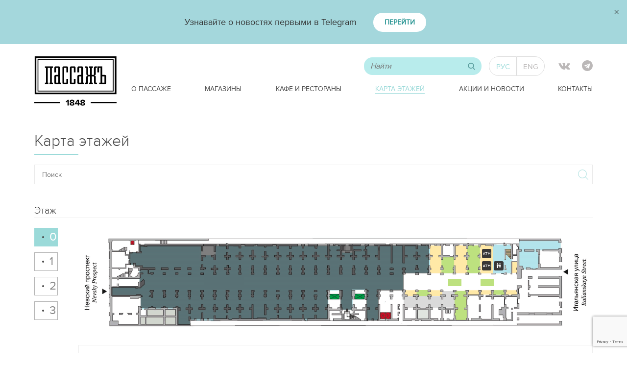

--- FILE ---
content_type: text/html; charset=UTF-8
request_url: https://passage.spb.ru/map/?active=0&id_shop=1614
body_size: 23973
content:
<!DOCTYPE html>

<html lang="ru">
<head>
  <meta name="viewport" content="width=device-width">
  <meta name="format-detection" content="telephone=no">
  <meta name="google-site-verification" content="wzxCPECgl2VTvTC7pZXOBaetJlCw0PRx0cW8mTvimFo" />
  <meta name="yandex-verification" content="154a6f5bc183059c" />
  <meta http-equiv="x-rim-auto-match" content="none">
  <meta http-equiv="Content-Type" content="text/html; charset=UTF-8" />
<meta name="robots" content="index, follow" />
<meta name="keywords" content="Keywords" />
<meta name="description" content="Схема этажей ТД Пассаж - поэтажный план торгового центра." />
<script type="text/javascript" data-skip-moving="true">(function(w, d, n) {var cl = "bx-core";var ht = d.documentElement;var htc = ht ? ht.className : undefined;if (htc === undefined || htc.indexOf(cl) !== -1){return;}var ua = n.userAgent;if (/(iPad;)|(iPhone;)/i.test(ua)){cl += " bx-ios";}else if (/Android/i.test(ua)){cl += " bx-android";}cl += (/(ipad|iphone|android|mobile|touch)/i.test(ua) ? " bx-touch" : " bx-no-touch");cl += w.devicePixelRatio && w.devicePixelRatio >= 2? " bx-retina": " bx-no-retina";var ieVersion = -1;if (/AppleWebKit/.test(ua)){cl += " bx-chrome";}else if ((ieVersion = getIeVersion()) > 0){cl += " bx-ie bx-ie" + ieVersion;if (ieVersion > 7 && ieVersion < 10 && !isDoctype()){cl += " bx-quirks";}}else if (/Opera/.test(ua)){cl += " bx-opera";}else if (/Gecko/.test(ua)){cl += " bx-firefox";}if (/Macintosh/i.test(ua)){cl += " bx-mac";}ht.className = htc ? htc + " " + cl : cl;function isDoctype(){if (d.compatMode){return d.compatMode == "CSS1Compat";}return d.documentElement && d.documentElement.clientHeight;}function getIeVersion(){if (/Opera/i.test(ua) || /Webkit/i.test(ua) || /Firefox/i.test(ua) || /Chrome/i.test(ua)){return -1;}var rv = -1;if (!!(w.MSStream) && !(w.ActiveXObject) && ("ActiveXObject" in w)){rv = 11;}else if (!!d.documentMode && d.documentMode >= 10){rv = 10;}else if (!!d.documentMode && d.documentMode >= 9){rv = 9;}else if (d.attachEvent && !/Opera/.test(ua)){rv = 8;}if (rv == -1 || rv == 8){var re;if (n.appName == "Microsoft Internet Explorer"){re = new RegExp("MSIE ([0-9]+[\.0-9]*)");if (re.exec(ua) != null){rv = parseFloat(RegExp.$1);}}else if (n.appName == "Netscape"){rv = 11;re = new RegExp("Trident/.*rv:([0-9]+[\.0-9]*)");if (re.exec(ua) != null){rv = parseFloat(RegExp.$1);}}}return rv;}})(window, document, navigator);</script>


<link href="/local/templates/template/components/fingli/halo.list/map/style.css?16117433613642" type="text/css"  rel="stylesheet" />
<link href="/local/templates/template/components/fingli/halo.list/map/sample.css?15319271741460" type="text/css"  rel="stylesheet" />
<link href="/bitrix/js/main/core/css/core_popup.css?153192719414934" type="text/css"  rel="stylesheet" />
<link href="/bitrix/js/main/core/css/core.css?15319271943963" type="text/css"  data-template-style="true"  rel="stylesheet" />
<link href="/local/templates/template/css/reset.css?15319271741020" type="text/css"  data-template-style="true"  rel="stylesheet" />
<link href="/local/templates/template/css/bootstrap-theme.css?153192717426132" type="text/css"  data-template-style="true"  rel="stylesheet" />
<link href="/local/templates/template/css/bootstrap.css?1729704782146045" type="text/css"  data-template-style="true"  rel="stylesheet" />
<link href="/local/templates/template/css/jquery.formstyler.css?15319271742175" type="text/css"  data-template-style="true"  rel="stylesheet" />
<link href="/local/templates/template/css/jquery.formstyler.theme.css?153192717410731" type="text/css"  data-template-style="true"  rel="stylesheet" />
<link href="/local/templates/template/css/fonts/stylesheet.css?15341189031950" type="text/css"  data-template-style="true"  rel="stylesheet" />
<link href="/local/templates/template/css/jquery.fancybox.min.css?153192717413356" type="text/css"  data-template-style="true"  rel="stylesheet" />
<link href="/local/templates/template/css/slick.css?15319271741729" type="text/css"  data-template-style="true"  rel="stylesheet" />
<link href="/local/templates/template/css/slick-theme.css?15319271743140" type="text/css"  data-template-style="true"  rel="stylesheet" />
<link href="/local/templates/template/css/font-awesome.min.css?153192717430982" type="text/css"  data-template-style="true"  rel="stylesheet" />
<link href="/local/templates/template/css/style.css?1662374830110670" type="text/css"  data-template-style="true"  rel="stylesheet" />
<link href="/local/templates/template/css/media.css?165916926120277" type="text/css"  data-template-style="true"  rel="stylesheet" />
<link href="/local/templates/template/css/costume.css?1531927174307" type="text/css"  data-template-style="true"  rel="stylesheet" />
<link href="/local/templates/template/css/styles.css?16614225152568" type="text/css"  data-template-style="true"  rel="stylesheet" />



    <title>Карта этажей ТД Пассаж</title>

  <!-- Google Tag Manager -->
    <!-- End Google Tag Manager -->

  
    <link rel="canonical" href="https://passage.spb.ru/map/">
  <!-- HTML5 shim and Respond.js for IE8 support of HTML5 elements and media queries -->
  <!-- WARNING: Respond.js doesn't work if you view the page via file:// -->
  <!--[if lt IE 9]>
      <![endif]-->
  <!-- Facebook Pixel Code -->
    <noscript><img height="1" width="1" style="display:none"
                 src="https://www.facebook.com/tr?id=301260671690956&ev=PageView&noscript=1"
    /></noscript>
  <!-- End Facebook Pixel Code -->
  <!-- Yandex.Metrika counter -->
    <noscript>
    <div>
      <img src="https://mc.yandex.ru/watch/73069111" style="position:absolute; left:-9999px;" alt="" />
    </div>
  </noscript>
  <!-- /Yandex.Metrika counter -->

  <meta name="facebook-domain-verification" content="trxs1kd9x3k768wn0q8wmzbynwmq8v" />
</head>
<body>

<!-- Google Tag Manager (noscript) -->
<noscript>
  <iframe src="https://www.googletagmanager.com/ns.html?id=GTM-N6MZZVN"
          height="0" width="0" style="display:none;visibility:hidden"></iframe>
</noscript>
<!-- End Google Tag Manager (noscript) -->

<input type="hidden" id="LinkID" value="/map/">
<input type="hidden" id="SITE_ID" value="s1">
<div class="modal fade" id="subscribe" tabindex="-1" role="dialog" aria-labelledby="myModalLabel" aria-hidden="true">
  <div class="modal-dialog">
    <div class="modal-content">
      <button type="button" class="close" data-dismiss="modal" aria-hidden="true"></button>
      <div id="comp_67e0ea6e4c4dbdc2a809dd41f56b25f0">

<div class="title">Подпишитесь на нашу рассылку</div>




<form action="/map/?active=0&amp;id_shop=1614" method="POST" id="wwwd"><input type="hidden" name="bxajaxid" id="bxajaxid_67e0ea6e4c4dbdc2a809dd41f56b25f0_8BACKi" value="67e0ea6e4c4dbdc2a809dd41f56b25f0" /><input type="hidden" name="AJAX_CALL" value="Y" />	<input type="hidden" name="sessid" id="sessid" value="d8e6b7d5cdd43c8d972743a8e5301fb1" />
	<input id="email" type="text" name="EMAIL"


		   class="inp_modal required emailCheck"  placeholder="Ваш E-mail">
	<label class="personal_date">
		<input id="checkbox"  type="checkbox"
			   class="inp_check required">
		<span>Я соглашаюсь на <a href="/upload/privacy/ru.pdf" target="_blank">обработку персональных данных</a></span>
	</label>
	<input type="submit" class="btn_modal" value="Отправить">
	
	<input type="hidden" name="submit" value="Y">
	<input type="hidden" name="PARAMS_HASH" value="2fa9dcaf45f5201e538e4cb2a8d2bc1d">
</form>
</div>    </div>
  </div>
</div>


<!-- Modal -->
<div class="modal fade" id="feedback" tabindex="-1" role="dialog" aria-labelledby="myModalLabel" aria-hidden="true">
  <div class="modal-dialog">
    <div class="modal-content">
      <button type="button" class="close" data-dismiss="modal" aria-hidden="true"></button>
      <div id="comp_dbc1d3e6b6cfedd3c52b866a06ae9a19">
<div class="title">Подать заявку</div>





<form enctype="multipart/form-data" action="/map/?active=0&amp;id_shop=1614" method="POST"><input type="hidden" name="bxajaxid" id="bxajaxid_dbc1d3e6b6cfedd3c52b866a06ae9a19_Ar8Szp" value="dbc1d3e6b6cfedd3c52b866a06ae9a19" /><input type="hidden" name="AJAX_CALL" value="Y" />	<input type="hidden" name="sessid" id="sessid_1" value="d8e6b7d5cdd43c8d972743a8e5301fb1" />
<input type="text" name="FIO" style="display:none" placeholder="ФИО">

 <input type="hidden" id="g-recaptcha-response" name="g-recaptcha-response" />
	<input type="text" name="NAME" class="inp_modal required"  placeholder="Ваше имя">
	<input type="text" name="ORG" class="inp_modal"  placeholder="Название организации">
	<input type="text" name="BREND" class="inp_modal required"  placeholder="Название бренда">
	<textarea class="textarea required " name="COMMENT" placeholder="Описание концепции"></textarea>

	<input type="tel" name="TEL" class="inp_modal required"  placeholder="Ваш телефон">
	<input type="text" name="EMAIL"  class="inp_modal required emailCheck" placeholder="Email">
	
	<label class="personal_date">
		<input type="checkbox" class="inp_check required" >
		<span>Я соглашаюсь на <a href="/upload/privacy/ru.pdf" target="_blank">обработку персональных данных</a></span>
	</label>
	

			<div class="mf-captcha">
			<div class="mf-text">Защита от автоматических сообщений</div>
			<input type="hidden" name="captcha_sid" value="0c28f6c0f301454a572fef262918d931">
			<img src="/bitrix/tools/captcha.php?captcha_sid=0c28f6c0f301454a572fef262918d931" width="180" height="40" alt="CAPTCHA">
			<div class="mf-text">Введите слово на картинке<span class="mf-req">*</span></div>
			<input type="text" class="required " name="captcha_word" size="30" maxlength="50" value="">
		</div>
	
	<div class="podt podt_block">
		<input type="hidden" name="submit" value="Y">
		<input type="hidden" name="PARAMS_HASH" value="c23e4ba6ffad2aba4bd8247ec9d7da6e">
			</div>	
	

</form>


</div>
    </div>
  </div>
</div>


<!-- Modal -->
<div class="modal fade" id="mobile_menu" tabindex="-1" role="dialog" aria-labelledby="myModalLabel" aria-hidden="true">
  <div class="modal-dialog">
    <div class="modal-content">
      <button type="button" class="close" data-dismiss="modal" aria-hidden="true">&times;</button>
      
	<ul>
					<li><a href="/o-passazhe/">О Пассаже</a></li>
					<li><a href="/shops/">Магазины</a></li>
					<li><a href="/kafe-i-restorany/">Кафе и рестораны</a></li>
					<li><a href="/map/">Карта этажей</a></li>
					<li><a href="/news/">Акции и новости</a></li>
					<li><a href="/contact/">Контакты</a></li>
				<li>
                            <a href="/arendatoram/">Стать арендатором</a>
                    </li>
	</ul>

    </div>
  </div>
</div>


<div class="wrapper">

  <div class="component subscribe-form js--subscribe-form" id="subscribeBanner" style="position: relative;">
    <div class="wrap">
      <div class="subscribe-form--wrap">
        <div class="subscribe-form--shell">
          <div class="subscribe-form--title">Узнавайте о новостях первыми в Telegram</div>
          <a class="subscribe-form--button" target="_blank" href="https://t.me/passage_saintp">Перейти</a>
        </div>
      </div>
    </div>
    <button id="closeBanner" style="position: absolute; top: 10px; right: 10px; background: none; border: none; font-size: 20px; cursor: pointer;">×</button>
  </div>

    <div class="modal js--modal">
    <div class="modal--fade" data-click='{".js--modal": {"removeClass": "--active"}}'></div>

    <div class="modal--window">
      <span class="modal--close" data-click='{".js--modal": {"removeClass": "--active"}}'>&times;</span>

      <div class="modal--body">
        <section class="subscribe-add-form">
          <div class="subscribe-add-form--title">
            Оправляем анонсы мероприятий, подборку скидок и специальных предложений!
          </div>

          <form action="/ajax/subscribe.php" method="POST">
            <input type="hidden" value="/news/" name="uro">

            <label class="field">
              <input type="text" class="input-string required" name="PHONE" placeholder="Ваш телефон" required="required">
            </label>

            <label class="field-checkbox subscribe-add-form--agreed">
              <input type="checkbox" class="input-checkbox required" required="required">
              <span class="input-checkbox--fake"></span>

              <span class="field-checkbox--label">
                Я соглашаюсь на
                <a href="/upload/privacy/ru.pdf" target="_blank">обработку персональных данных</a>
                и с условиями пользовательского соглашения
              </span>
            </label>

            <div class="subscribe-add-form--buttons">
              <button type="submit" class="button">Подписаться</button>
            </div>
          </form>
        </section>
      </div>
    </div>
  </div>
  
  <header class="
header

">
    <div class="max_container">
      <!-- <div class="header_top">
                <div class="container">
                    
	
		<ul>
					<li class="main-nav-item"><a href="/o-passazhe/">О Пассаже</a></li>
								<li class="main-nav-item"><a href="/shops/">Магазины</a></li>
								<li class="main-nav-item"><a href="/kafe-i-restorany/">Кафе и рестораны</a></li>
								<li class="main-nav-item"><a href="/map/" class="selected">Карта этажей</a></li>
								<li class="main-nav-item"><a href="/news/">Акции и новости</a></li>
								<li class="main-nav-item"><a href="/contact/">Контакты</a></li>
				</ul>




                </div>
            </div> -->
      <div class="header_bottom">
        <div class="container">
          <div class="hb_inner">
            <div class="logo_block">
                              <a href="/"><img class="logo" src="/local/templates/template/img/passage_logo.svg" alt=""></a>
                          </div>
            <div class="header_wrapper">
              <div class="header_profile">


                                  <form id="form" action="/search/" method="get">
                    <div class="search-block">
                      <input placeholder="Найти" name="q" type="text" class="search-block_row"></input>
                      <a href="javascript:void(0)" onclick="$('#form').submit()" class="search-block_button"><img src="/local/templates/template/img/search.svg" class="search-block_img" alt="search"></a>
                    </div>
                  </form>

                  

                <a href="#" class="search-block_button search-block_button--top"><img src="/local/templates/template/img/search.svg" class="search-block_img" alt="search"></a>
                <div class="time_work visible-sm visible-xs">
                  <a href="/contact/">
                    <img src="/local/templates/template/img/watch.svg" alt="" class="ico_watch">
                  </a>
                </div>


                                  <div class="language" data-pseudo="/map/">
                    <a data-href="javascript:void(0);" href="javascript:void(0);" id="lang_ru" class="lang active"><span>Рус</span></a>
                    <a data-href="/en/" href="/en/" id="lang_en" class="lang "><span>Eng</span></a>
                  </div>
                  
                <div class="social">
 <a href="https://vk.com/passagespb" target="_blank"><i class="fa fa-vk" aria-hidden="true"></i></a>


 <a href="https://t.me/passage_saintp" target="_blank"><i class="fa fa-telegram" aria-hidden="true"></i></a>


 <!--<a href="https://www.instagram.com/passage_spb/" target="_blank"><i class="fa fa-instagram" aria-hidden="true"></i></a> <a href="https://www.facebook.com/passagespb/" target="_blank"><i class="fa fa-facebook" aria-hidden="true"></i></a>--> <!--<a href="https://www.ok.ru/group/55128598905068" target="_blank"><i class="fa fa-odnoklassniki" aria-hidden="true"></i></a>-->
</div>
                <button class="burger_mobile visible-sm visible-xs" data-toggle="modal" data-target="#mobile_menu">
                  <span></span>
                  <span></span>
                  <span></span>
                </button>
              </div>

              <div class="header_menu hidden-sm hidden-xs">
                
	
		<ul>
					<li class="main-nav-item"><a href="/o-passazhe/">О Пассаже</a></li>
								<li class="main-nav-item"><a href="/shops/">Магазины</a></li>
								<li class="main-nav-item"><a href="/kafe-i-restorany/">Кафе и рестораны</a></li>
								<li class="main-nav-item"><a href="/map/" class="selected">Карта этажей</a></li>
								<li class="main-nav-item"><a href="/news/">Акции и новости</a></li>
								<li class="main-nav-item"><a href="/contact/">Контакты</a></li>
				</ul>




              </div>

              <!-- <div class="header_feedback">
								<a style="display: none;" class="subscribe" href="#" data-toggle="modal"
								data-target="#subscribe"><span>подписаться</span></a>
																	<a href="/arendatoram/" class="b-btn-arendator b-btn-arendator_blue">Стать арендатором</a>
															</div> -->

            </div>
          </div>


                      <form id="form1" action="/search/" method="get">
              <div class="search-block search-block--add">
                <input placeholder="Найти" name="q" type="text" class="search-block_row"></input>
                <a href="javascript:void(0)" onclick="$('#form1').submit()"" class="search-block_button"><img src="/local/templates/template/img/search.svg" class="search-block_img" alt="search"></a>
              </div>


            </form>


            

        </div>
      </div>
    </div>
  </header>

  <main class="main"><section class="floor_section">
    <div class="container">
        <h1 class="title" itemprop="headline name">
            Карта этажей        </h1>
        <div class="floor_contain">
            <div class="sf_input">
                <form action="/map/" method="get">
                    <input type="text" autocomplete="off" name="search" value=""
                           class="search_floor"
                           placeholder="Поиск">
                    <input type="hidden" name="siteID" value="s1">
                    <input type="submit" class="search_btn" value="">
                </form>
                <div id="search_result"></div>
            </div>
            <div class="sf_walk" hidden>
                <button class="btn_walk">3D прогулка</button>
            </div>
        </div>
        <div class="map_floor_notice">Этаж</div>
        <div class="map_floor">
                        <div class="map_tabs">
                <ul>
                                            <li class="active clicker"
                            data-smth="0">
                            <span>Этаж </span>0                        </li>
                                                <li class=" clicker"
                            data-smth="1">
                            <span>Этаж </span>1                        </li>
                                                <li class=" clicker"
                            data-smth="2">
                            <span>Этаж </span>2                        </li>
                                                <li class=" clicker"
                            data-smth="3">
                            <span>Этаж </span>3                        </li>
                                        </ul>
            </div>
            <div class="map_contain">
                <div class="pinchzoom">
                    <div class="pinchzoom__img">
                        <svg class="pinchzoom__svg" width="69" height="67" viewBox="0 0 69 67"
                             xmlns="http://www.w3.org/2000/svg">
                            <g transform="translate(5, 0)">
                                <path class="pinchzoom__arrow pinchzoom__arrow-left" fill-rule="evenodd"
                                      clip-rule="evenodd"
                                      d="M0.397286 7.22859L5.19526 12.0083C5.72304 12.5341 6.58503 12.5325 7.11081 12.0047C7.63658 11.4769
                  7.63494 10.6149 7.10716 10.0892L4.62078 7.61221L15.9379 7.56721C16.6773 7.5658 17.2872 6.95358
                  17.2896 6.21034C17.2843 5.46712 16.6721 4.85722 15.9327 4.85863L4.62537 4.90359L7.09258
                  2.42697C7.61835 1.89919 7.61671 1.0372 7.08894 0.511425C6.56116 -0.0143473 5.69916 -0.0127071
                  5.17339 0.51507L0.393641 5.31305C0.244496 5.46276 0.137791 5.63937 0.0734958 5.82756C0.0248907
                  5.96749 -0.00106651 6.1176 3.35828e-05 6.27347C0.000339917 6.43446 0.0290343 6.58928 0.0814352
                  6.73297C0.146981 6.91429 0.252274 7.08413 0.397286 7.22859Z"/>
                                <path class="pinchzoom__arrow pinchzoom__arrow-right" fill-rule="evenodd"
                                      clip-rule="evenodd"
                                      d="M57.8917 7.22859L53.0937 12.0083C52.5659 12.5341 51.7039 12.5325 51.1781 12.0047C50.6524 11.4769
                  50.654 10.6149 51.1818 10.0892L53.6665 7.61387L41.9058 7.56711C41.1664 7.5657 40.5565 6.95348
                  40.5541 6.21024C40.5593 5.46701 41.1715 4.85712 41.9109 4.85852L53.6653 4.90526L51.1964
                  2.42697C50.6706 1.89919 50.6722 1.0372 51.2 0.511425C51.7278 -0.0143473 52.5898 -0.0127071 53.1156
                  0.51507L57.8953 5.31305C58.4211 5.84082 58.4194 6.70282 57.8917 7.22859Z"/>
                                <path
                                        d="M41.1402 30.2752C40.3952 30.2752 39.7857 29.6657 39.7857 28.9207V23.3673C39.7857 21.9721 38.545
                20.7937 37.0767 20.7937C35.6084 20.7937 34.3677 21.9477 34.3677 23.3131V28.9207C34.3677 29.6657
                33.7582 30.2752 33.0132 30.2752C32.2682 30.2752 31.6587 29.6657 31.6587 28.9207V23.3131C31.6587
                20.4334 34.086 18.0847 37.0767 18.0847C40.0132 18.0847 42.4947 20.5093 42.4947 23.3673V28.9207C42.4947
                29.6657 41.8851 30.2752 41.1402 30.2752Z"/>
                                <path
                                        d="M49.2671 32.9842C48.5222 32.9842 47.9126 32.3746 47.9126 31.6297V25.036C47.9126 23.6354 46.6719
                22.4597 45.2036 22.4597C43.7354 22.4597 42.4946 23.6138 42.4946 24.9791V31.6297C42.4946 32.3746
                41.8851 32.9842 41.1401 32.9842C40.3952 32.9842 39.7856 32.3746 39.7856 31.6297V24.9791C39.7856
                22.0994 42.2129 19.7507 45.2036 19.7507C48.1402 19.7507 50.6216 22.1753 50.6216 25.036V31.6297C50.6216
                32.3746 50.0121 32.9842 49.2671 32.9842Z"/>
                                <path
                                        d="M46.39 66.8466H31.0896C24.6612 66.8466 20.0938 56.9209 16.0764 48.1654C14.5512 44.8523 13.1154
                41.7261 11.9235 40.0384C10.1707 37.5732 10.2764 34.5148 12.1754 32.6104C14.2857 30.5001 17.6692
                30.4405 19.7118 32.483L23.5396 36.4246V7.11872C23.5396 4.25261 26.0211 1.83618 28.9576 1.83618C31.9484
                1.83618 34.3756 4.17946 34.3756 7.06454V23.5054C34.3756 24.2477 33.7661 24.8599 33.0211 24.8599C32.2761
                24.8599 31.6666 24.2477 31.6666 23.5054V7.06454C31.6666 5.69921 30.4259 4.54247 28.9576 4.54247C27.4894
                4.54247 26.2486 5.7263 26.2486 7.11601V39.7567C26.2486 40.3066 25.9154 40.8051 25.4007 41.011C24.8887
                41.2277 24.3063 41.0949 23.9189 40.7048L17.7749 34.3875C16.8159 33.4285 15.1201 33.4881 14.0825
                34.5256C12.9718 35.6363 13.3267 37.3511 14.1259 38.4726C15.4695 40.3662 16.8918 43.4572 18.5334
                47.0331C21.8546 54.2552 26.3895 64.1376 31.0896 64.1376H46.1218C47.6632 63.455 56.0476 59.34 56.0476
                50.5304V28.7907C56.0476 27.3901 54.8069 26.2171 53.3386 26.2171C51.8703 26.2171 50.6296 27.3712 50.6296
                28.7365V34.3414C50.6296 35.0837 50.0201 35.6959 49.2751 35.6959C48.5301 35.6959 47.9206 35.0837 47.9206
                34.3414V28.7365C47.9206 25.8568 50.3479 23.5054 53.3386 23.5054C56.2751 23.5054 58.7566 25.9327 58.7566
                28.788V50.5277C58.7566 61.8783 47.3869 66.5541 46.8993 66.7437C46.7313 66.8141 46.5607 66.8466 46.39
                66.8466Z"/>
                            </g>
                        </svg>
                    </div>
                </div>
                                    <div class="map_inner active"
                         id="0">
                                                <div class="container__map">
                            <div class="container__map__sceiler">

                                                                    <map name="map1">
                                                                                        <area class="noborder show_tooltip mapper iopacity50 icolor000000"
                                                      href="#area-273" data-map-id="1"
                                                      shape="rect" coords="716, 127, 743, 138"
                                                      title="Aurum сеть сервисных центров"/>
                                                                                                <area class="noborder show_tooltip mapper iopacity50 icolor000000"
                                                      href="#area-357" data-map-id="1"
                                                      shape="rect" coords="743, 59, 767, 93"
                                                      title="Свободно"/>
                                                                                                <area class="noborder show_tooltip mapper iopacity50 icolor000000"
                                                      href="#area-495" data-map-id="1"
                                                      shape="rect" coords="692, 128, 717, 138"
                                                      title="Свободно"/>
                                                                                                <area class="noborder show_tooltip mapper iopacity50 icolor000000"
                                                      href="#area-496" data-map-id="1"
                                                      shape="rect" coords="872, 127, 898, 138"
                                                      title="GOLDEXROBOT"/>
                                                                                                <area class="noborder show_tooltip mapper iopacity50 icolor000000"
                                                      href="#area-1264" data-map-id="1"
                                                      shape="rect" coords="769, 130, 795, 188"
                                                      title="Наша сеть"/>
                                                                                                <area class="noborder show_tooltip mapper iopacity50 icolor000000"
                                                      href="#area-1614" data-map-id="1"
                                                      shape="poly" coords="103,49, 124,49, 124,34, 716,34, 716,93, 664,93, 664,128, 613,128, 613,189, 588,189, 588,126, 588,126, 587,126, 559,126, 559,126, 559,167, 535,167, 535,127, 509,127, 509,187, 228,187, 228,199, 201,199, 201,164, 127,164, 127,139, 67,139, 67,120, 125,120, 125,80, 115,80, 115,75, 104,75"
                                                      title="Супермаркет EUROSPAR"/>
                                                                                                <area class="noborder show_tooltip mapper iopacity50 icolor000000"
                                                      href="#area-4981" data-map-id="1"
                                                      shape="rect" coords="665, 128, 691, 139"
                                                      title="Свободно"/>
                                                                                                <area class="noborder show_tooltip mapper iopacity50 icolor000000"
                                                      href="#area-4983" data-map-id="1"
                                                      shape="rect" coords="821, 128, 847, 139"
                                                      title="TOYPHONE"/>
                                                                                                <area class="noborder show_tooltip mapper iopacity50 icolor000000"
                                                      href="#area-4990" data-map-id="1"
                                                      shape="rect" coords="769, 34, 796, 93"
                                                      title="Аптека Планета Здоровья"/>
                                                                                                <area class="noborder show_tooltip mapper iopacity50 icolor000000"
                                                      href="#area-4992" data-map-id="1"
                                                      shape="rect" coords="795, 34, 821, 93"
                                                      title="Цветы Миледи"/>
                                                                                                <area class="noborder show_tooltip mapper iopacity50 icolor000000"
                                                      href="#area-5545" data-map-id="1"
                                                      shape="rect" coords="796, 128, 822, 138"
                                                      title="Эко-чистка Лотос"/>
                                                                                                <area class="noborder show_tooltip mapper iopacity50 icolor000000"
                                                      href="#area-6704" data-map-id="1"
                                                      shape="rect" coords="752, 103, 781, 119"
                                                      title="Крымская Роза"/>
                                                                                                <area class="noborder show_tooltip mapper iopacity50 icolor000000"
                                                      href="#area-7728" data-map-id="1"
                                                      shape="rect" coords="883, 69, 895, 92"
                                                      title="Energo"/>
                                                                                                <area class="noborder show_tooltip mapper iopacity50 icolor000000"
                                                      href="#area-7735" data-map-id="1"
                                                      shape="rect" coords="827, 43, 843, 61"
                                                      title="ATM Газпромбанк"/>
                                                                                                <area class="noborder show_tooltip mapper iopacity50 icolor000000"
                                                      href="#area-7736" data-map-id="1"
                                                      shape="rect" coords="824, 67, 843, 86"
                                                      title="ATM Сбербанк"/>
                                                                                                <area class="noborder show_tooltip mapper iopacity50 icolor000000"
                                                      href="#area-8640" data-map-id="1"
                                                      shape="rect" coords="822, 104, 848, 117"
                                                      title="Macaronica"/>
                                                                                    </map>
                                
                                <div class="changeraw" >
                                    <img src="/upload/iblock/6ed/floor_0_28_11_2024.png" class="mapper" usemap="#map1"
                                         id="imagemap-1"/>
                                                                    </div>
                            </div>
                        </div>
                                                    <div class="map_shop "
                                 id="area-273"
                                 data-shop-id="273" style="display: none;">
                                                                    <div class="map_ico">
                                        <img src="/upload/iblock/c7f/c7f5e59f49a422204a934ac2cc9738f0.jpg" alt="">
                                    </div>
                                                                <div class="map_info">
                                    <div class="map_name">
                                        <div class="map_elem">Aurum сеть сервисных центров</div>
                                                                            </div>
                                                                            <div class="map_tel">
                                            +7 (812) 385 58 66 доб.106                                        </div>
                                                                                                                <div class="map_time">
                                            Ежедневно с&nbsp;10.00 до&nbsp;22.00                                        </div>
                                                                    </div>
                            </div>
                                                        <div class="map_shop "
                                 id="area-357"
                                 data-shop-id="357" style="display: none;">
                                                                <div class="map_info">
                                    <div class="map_name">
                                        <div class="map_elem">Свободно</div>
                                                                            </div>
                                                                                                        </div>
                            </div>
                                                        <div class="map_shop "
                                 id="area-495"
                                 data-shop-id="495" style="display: none;">
                                                                <div class="map_info">
                                    <div class="map_name">
                                        <div class="map_elem">Свободно</div>
                                                                            </div>
                                                                                                        </div>
                            </div>
                                                        <div class="map_shop "
                                 id="area-496"
                                 data-shop-id="496" style="display: none;">
                                                                    <div class="map_ico">
                                        <img src="/upload/iblock/c43/WhatsApp-Image-2025_11_14-at-15.36.40.jpeg" alt="">
                                    </div>
                                                                <div class="map_info">
                                    <div class="map_name">
                                        <div class="map_elem">GOLDEXROBOT</div>
                                                                                    <div class="map_desc">
                                                <a href="https://goldexrobot.ru" target="_blank">
                                                    https://goldexrobot.ru                                                </a>
                                            </div>
                                                                            </div>
                                                                            <div class="map_tel">
                                            8 800 700 95 02                                        </div>
                                                                                                                <div class="map_time">
                                            Ежедневно с&nbsp;10.00 до&nbsp;22.00                                        </div>
                                                                    </div>
                            </div>
                                                        <div class="map_shop "
                                 id="area-1264"
                                 data-shop-id="1264" style="display: none;">
                                                                    <div class="map_ico">
                                        <img src="/upload/iblock/fe5/_-_-logo.png" alt="">
                                    </div>
                                                                <div class="map_info">
                                    <div class="map_name">
                                        <div class="map_elem">Наша сеть</div>
                                                                            </div>
                                                                                                                <div class="map_time">
                                            10.00 до 22.00                                        </div>
                                                                    </div>
                            </div>
                                                        <div class="map_shop active"
                                 id="area-1614"
                                 data-shop-id="1614" >
                                                                    <div class="map_ico">
                                        <img src="/upload/iblock/fc2/booklogo.png" alt="">
                                    </div>
                                                                <div class="map_info">
                                    <div class="map_name">
                                        <div class="map_elem">Супермаркет EUROSPAR</div>
                                                                                    <div class="map_desc">
                                                <a href="https://myspar.ru/" target="_blank">
                                                    https://myspar.ru/                                                </a>
                                            </div>
                                                                            </div>
                                                                                                                <div class="map_time">
                                            Круглосуточно                                        </div>
                                                                    </div>
                            </div>
                                                        <div class="map_shop "
                                 id="area-4981"
                                 data-shop-id="4981" style="display: none;">
                                                                <div class="map_info">
                                    <div class="map_name">
                                        <div class="map_elem">Свободно</div>
                                                                            </div>
                                                                                                        </div>
                            </div>
                                                        <div class="map_shop "
                                 id="area-4983"
                                 data-shop-id="4983" style="display: none;">
                                                                    <div class="map_ico">
                                        <img src="/upload/iblock/446/_.jpeg" alt="">
                                    </div>
                                                                <div class="map_info">
                                    <div class="map_name">
                                        <div class="map_elem">TOYPHONE</div>
                                                                            </div>
                                                                            <div class="map_tel">
                                            +7 (911) 135-73-77                                        </div>
                                                                                                                <div class="map_time">
                                            Ежедневно с&nbsp;10.00 до&nbsp;22.00                                        </div>
                                                                    </div>
                            </div>
                                                        <div class="map_shop "
                                 id="area-4990"
                                 data-shop-id="4990" style="display: none;">
                                                                    <div class="map_ico">
                                        <img src="/upload/iblock/94c/_-_.png" alt="">
                                    </div>
                                                                <div class="map_info">
                                    <div class="map_name">
                                        <div class="map_elem">Аптека Планета Здоровья</div>
                                                                                    <div class="map_desc">
                                                <a href="https://planetazdorovo.ru/" target="_blank">
                                                    https://planetazdorovo.ru/                                                </a>
                                            </div>
                                                                            </div>
                                                                            <div class="map_tel">
                                            8 (812) 454-30-30 8 (812) 454-20-75                                        </div>
                                                                                                                <div class="map_time">
                                            10.00 до 22.00                                        </div>
                                                                    </div>
                            </div>
                                                        <div class="map_shop "
                                 id="area-4992"
                                 data-shop-id="4992" style="display: none;">
                                                                    <div class="map_ico">
                                        <img src="/upload/iblock/d47/miledilogo_170.png" alt="">
                                    </div>
                                                                <div class="map_info">
                                    <div class="map_name">
                                        <div class="map_elem">Цветы Миледи</div>
                                                                                    <div class="map_desc">
                                                <a href="http://milediflowers.ru/" target="_blank">
                                                    http://milediflowers.ru/                                                </a>
                                            </div>
                                                                            </div>
                                                                            <div class="map_tel">
                                            +7(931)290-57-46                                        </div>
                                                                                                        </div>
                            </div>
                                                        <div class="map_shop "
                                 id="area-5545"
                                 data-shop-id="5545" style="display: none;">
                                                                    <div class="map_ico">
                                        <img src="/upload/iblock/293/_.jpg" alt="">
                                    </div>
                                                                <div class="map_info">
                                    <div class="map_name">
                                        <div class="map_elem">Эко-чистка Лотос</div>
                                                                                    <div class="map_desc">
                                                <a href="https://lotos-team.ru/" target="_blank">
                                                    https://lotos-team.ru/                                                </a>
                                            </div>
                                                                            </div>
                                                                            <div class="map_tel">
                                            335-05-35                                        </div>
                                                                                                                <div class="map_time">
                                            10:00-22:00                                        </div>
                                                                    </div>
                            </div>
                                                        <div class="map_shop "
                                 id="area-5658"
                                 data-shop-id="5658" style="display: none;">
                                                                <div class="map_info">
                                    <div class="map_name">
                                        <div class="map_elem">Бери-дари</div>
                                                                            </div>
                                                                                                        </div>
                            </div>
                                                        <div class="map_shop "
                                 id="area-6704"
                                 data-shop-id="6704" style="display: none;">
                                                                    <div class="map_ico">
                                        <img src="/upload/iblock/131/_.png" alt="">
                                    </div>
                                                                <div class="map_info">
                                    <div class="map_name">
                                        <div class="map_elem">Крымская Роза</div>
                                                                                    <div class="map_desc">
                                                <a href="https://krimroza.ru" target="_blank">
                                                    https://krimroza.ru                                                </a>
                                            </div>
                                                                            </div>
                                                                                                                <div class="map_time">
                                            Ежедневно с&nbsp;10.00 до&nbsp;22.00                                        </div>
                                                                    </div>
                            </div>
                                                        <div class="map_shop "
                                 id="area-7728"
                                 data-shop-id="7728" style="display: none;">
                                                                    <div class="map_ico">
                                        <img src="/upload/iblock/928/energo.png" alt="">
                                    </div>
                                                                <div class="map_info">
                                    <div class="map_name">
                                        <div class="map_elem">Energo</div>
                                                                            </div>
                                                                                                                <div class="map_time">
                                            10.00 до 22.00                                        </div>
                                                                    </div>
                            </div>
                                                        <div class="map_shop "
                                 id="area-7735"
                                 data-shop-id="7735" style="display: none;">
                                                                    <div class="map_ico">
                                        <img src="/upload/iblock/5ec/Gazprombank-1.png" alt="">
                                    </div>
                                                                <div class="map_info">
                                    <div class="map_name">
                                        <div class="map_elem">ATM Газпромбанк</div>
                                                                            </div>
                                                                                                                <div class="map_time">
                                            Ежедневно с&nbsp;10.00 до&nbsp;22.00                                        </div>
                                                                    </div>
                            </div>
                                                        <div class="map_shop "
                                 id="area-7736"
                                 data-shop-id="7736" style="display: none;">
                                                                    <div class="map_ico">
                                        <img src="/upload/iblock/271/sberbank.png" alt="">
                                    </div>
                                                                <div class="map_info">
                                    <div class="map_name">
                                        <div class="map_elem">ATM Сбербанк</div>
                                                                            </div>
                                                                                                                <div class="map_time">
                                            Ежедневно с&nbsp;10.00 до&nbsp;22.00                                        </div>
                                                                    </div>
                            </div>
                                                        <div class="map_shop "
                                 id="area-8640"
                                 data-shop-id="8640" style="display: none;">
                                                                    <div class="map_ico">
                                        <img src="/upload/iblock/157/_-1.png" alt="">
                                    </div>
                                                                <div class="map_info">
                                    <div class="map_name">
                                        <div class="map_elem">Macaronica</div>
                                                                                    <div class="map_desc">
                                                <a href="https://macaronika.ru" target="_blank">
                                                    https://macaronika.ru                                                </a>
                                            </div>
                                                                            </div>
                                                                            <div class="map_tel">
                                            8 (800) 201 96 26                                        </div>
                                                                                                                <div class="map_time">
                                            Ежедневно с 10.00 до 22.00                                        </div>
                                                                    </div>
                            </div>
                                                </div>
                                        <div class="map_inner "
                         id="1">
                                                <div class="container__map">
                            <div class="container__map__sceiler">

                                                                    <map name="map2">
                                                                                        <area class="noborder show_tooltip mapper iopacity50 icolor000000"
                                                      href="#area-259" data-map-id="2"
                                                      shape="poly" coords="129,41, 513,41, 513,97, 146,97, 146,88, 122,88, 122,105, 90,105, 90,53, 129,53"
                                                      title="Рив Гош (1 эт.)"/>
                                                                                                <area class="noborder show_tooltip mapper iopacity50 icolor000000"
                                                      href="#area-267" data-map-id="2"
                                                      shape="poly" coords="783,97, 783,0, 856,0, 856,41, 808,41, 808,97"
                                                      title="Ресторан китайской кухни &quot;Tiger Lily&quot;"/>
                                                                                                <area class="noborder show_tooltip mapper iopacity50 icolor000000"
                                                      href="#area-269" data-map-id="2"
                                                      shape="poly" coords="734,97, 734,63, 759,63, 759,97"
                                                      title="22 NUANCES"/>
                                                                                                <area class="noborder show_tooltip mapper iopacity50 icolor000000"
                                                      href="#area-271" data-map-id="2"
                                                      shape="rect" coords="734, 132, 760, 166"
                                                      title=" JM Studio"/>
                                                                                                <area class="noborder show_tooltip mapper iopacity50 icolor000000"
                                                      href="#area-272" data-map-id="2"
                                                      shape="rect" coords="441, 131, 463, 186"
                                                      title="Модный дом KOGEL"/>
                                                                                                <area class="noborder show_tooltip mapper iopacity50 icolor000000"
                                                      href="#area-274" data-map-id="2"
                                                      shape="rect" coords="193, 132, 218, 167"
                                                      title="Галерея Михайлов"/>
                                                                                                <area class="noborder show_tooltip mapper iopacity50 icolor000000"
                                                      href="#area-278" data-map-id="2"
                                                      shape="rect" coords="316, 132, 341, 188"
                                                      title="Khan Cashmere"/>
                                                                                                <area class="noborder show_tooltip mapper iopacity50 icolor000000"
                                                      href="#area-280" data-map-id="2"
                                                      shape="rect" coords="365, 132, 390, 187"
                                                      title="Krasivo365"/>
                                                                                                <area class="noborder show_tooltip mapper iopacity50 icolor000000"
                                                      href="#area-281" data-map-id="2"
                                                      shape="rect" coords="389, 132, 415, 187"
                                                      title="MIUZ Diamonds"/>
                                                                                                <area class="noborder show_tooltip mapper iopacity50 icolor000000"
                                                      href="#area-284" data-map-id="2"
                                                      shape="rect" coords="464, 131, 487, 187"
                                                      title="Caterina Leman"/>
                                                                                                <area class="noborder show_tooltip mapper iopacity50 icolor000000"
                                                      href="#area-285" data-map-id="2"
                                                      shape="rect" coords="488, 133, 512, 188"
                                                      title="Falke"/>
                                                                                                <area class="noborder show_tooltip mapper iopacity50 icolor000000"
                                                      href="#area-287" data-map-id="2"
                                                      shape="rect" coords="587, 42, 612, 186"
                                                      title="Stas Lopatkin"/>
                                                                                                <area class="noborder show_tooltip mapper iopacity50 icolor000000"
                                                      href="#area-288" data-map-id="2"
                                                      shape="rect" coords="610, 133, 636, 164"
                                                      title="Vernissage"/>
                                                                                                <area class="noborder show_tooltip mapper iopacity50 icolor000000"
                                                      href="#area-290" data-map-id="2"
                                                      shape="rect" coords="660, 132, 685, 188"
                                                      title="Bonjour"/>
                                                                                                <area class="noborder show_tooltip mapper iopacity50 icolor000000"
                                                      href="#area-292" data-map-id="2"
                                                      shape="rect" coords="685, 132, 734, 187"
                                                      title="Free Age"/>
                                                                                                <area class="noborder show_tooltip mapper iopacity50 icolor000000"
                                                      href="#area-295" data-map-id="2"
                                                      shape="poly" coords="883, 122, 883, 140, 904, 140, 904, 122"
                                                      title="Свободно"/>
                                                                                                <area class="noborder show_tooltip mapper iopacity50 icolor000000"
                                                      href="#area-297" data-map-id="2"
                                                      shape="rect" coords="636, 132, 660, 186"
                                                      title="Hands Remember"/>
                                                                                                <area class="noborder show_tooltip mapper iopacity50 icolor000000"
                                                      href="#area-360" data-map-id="2"
                                                      shape="poly" coords="562,41, 562,97, 586,97, 586,41"
                                                      title="Art - way"/>
                                                                                                <area class="noborder show_tooltip mapper iopacity50 icolor000000"
                                                      href="#area-393" data-map-id="2"
                                                      shape="rect" coords="857,87, 881,97"
                                                      title="Artisan de Mano"/>
                                                                                                <area class="noborder show_tooltip mapper iopacity50 icolor000000"
                                                      href="#area-396" data-map-id="2"
                                                      shape="rect" coords="318, 110, 340, 121"
                                                      title="Свободно"/>
                                                                                                <area class="noborder show_tooltip mapper iopacity50 icolor000000"
                                                      href="#area-397" data-map-id="2"
                                                      shape="rect" coords=" 389,110, 411,121"
                                                      title="Фамильное серебро"/>
                                                                                                <area class="noborder show_tooltip mapper iopacity50 icolor000000"
                                                      href="#area-398" data-map-id="2"
                                                      shape="poly" coords="441,109, 441,122, 462,122, 462,109"
                                                      title="Tengin"/>
                                                                                                <area class="noborder show_tooltip mapper iopacity50 icolor000000"
                                                      href="#area-400" data-map-id="2"
                                                      shape="poly" coords="809, 141, 809, 154, 831, 154, 831, 141"
                                                      title="Matryoshka"/>
                                                                                                <area class="noborder show_tooltip mapper iopacity50 icolor000000"
                                                      href="#area-404" data-map-id="2"
                                                      shape="rect" coords="1015, 120, 1025, 128"
                                                      title="ATM Bank Zenit"/>
                                                                                                <area class="noborder show_tooltip mapper iopacity50 icolor000000"
                                                      href="#area-416" data-map-id="2"
                                                      shape="rect" coords="513, 41, 540, 96"
                                                      title="Anna Slavutina"/>
                                                                                                <area class="noborder show_tooltip mapper iopacity50 icolor000000"
                                                      href="#area-438" data-map-id="2"
                                                      shape="poly" coords="635,41, 660,41, 660,97, 635,97"
                                                      title="Lizur’a"/>
                                                                                                <area class="noborder show_tooltip mapper iopacity50 icolor000000"
                                                      href="#area-696" data-map-id="2"
                                                      shape="rect" coords="488, 110, 510, 121"
                                                      title="Muranoland"/>
                                                                                                <area class="noborder show_tooltip mapper iopacity50 icolor000000"
                                                      href="#area-1283" data-map-id="2"
                                                      shape="rect" coords="914, 60, 965, 105"
                                                      title="Пекарня HOBZ"/>
                                                                                                <area class="noborder show_tooltip mapper iopacity50 icolor000000"
                                                      href="#area-1559" data-map-id="2"
                                                      shape="rect" coords="340, 132, 365, 188"
                                                      title="BURVIN"/>
                                                                                                <area class="noborder show_tooltip mapper iopacity50 icolor000000"
                                                      href="#area-1567" data-map-id="2"
                                                      shape="poly" coords="710,41, 734,41, 734,97, 710,97"
                                                      title="Bagiryan Jewelry"/>
                                                                                                <area class="noborder show_tooltip mapper iopacity50 icolor000000"
                                                      href="#area-1757" data-map-id="2"
                                                      shape="poly" coords="266,132, 316,132, 316,188, 291,188, 291,159, 266,159"
                                                      title="Piemaggio"/>
                                                                                                <area class="noborder show_tooltip mapper iopacity50 icolor000000"
                                                      href="#area-5469" data-map-id="2"
                                                      shape="poly" coords="265, 198, 265, 131, 216, 131, 216, 166, 243, 166, 243, 198"
                                                      title="IANIS CHAMALIDY"/>
                                                                                                <area class="noborder show_tooltip mapper iopacity50 icolor000000"
                                                      href="#area-5481" data-map-id="2"
                                                      shape="rect" coords="417, 133, 438, 186"
                                                      title="Rafinad"/>
                                                                                                <area class="noborder show_tooltip mapper iopacity50 icolor000000"
                                                      href="#area-5504" data-map-id="2"
                                                      shape="rect" coords="94, 154, 140, 178"
                                                      title="FermA"/>
                                                                                                <area class="noborder show_tooltip mapper iopacity50 icolor000000"
                                                      href="#area-5684" data-map-id="2"
                                                      shape="rect" coords="612, 44, 636, 95"
                                                      title="Ретро"/>
                                                                                                <area class="noborder show_tooltip mapper iopacity50 icolor000000"
                                                      href="#area-6864" data-map-id="2"
                                                      shape="rect" coords="784, 132, 809, 186"
                                                      title="RXBSHOES"/>
                                                                                                <area class="noborder show_tooltip mapper iopacity50 icolor000000"
                                                      href="#area-7721" data-map-id="2"
                                                      shape="rect" coords="834, 132, 856, 167"
                                                      title="GOOSKOVA VINTAGE"/>
                                                                                                <area class="noborder show_tooltip mapper iopacity50 icolor000000"
                                                      href="#area-7723" data-map-id="2"
                                                      shape="rect" coords="662, 41, 685, 96"
                                                      title="Чайная «Крестецкая строчка»"/>
                                                                                                <area class="noborder show_tooltip mapper iopacity50 icolor000000"
                                                      href="#area-7725" data-map-id="2"
                                                      shape="rect" coords="685, 42, 708, 97"
                                                      title="Крестецкая строчка"/>
                                                                                                <area class="noborder show_tooltip mapper iopacity50 icolor000000"
                                                      href="#area-8671" data-map-id="2"
                                                      shape="rect" coords="91, 73, 115, 87"
                                                      title="СЧАСТЬЕ"/>
                                                                                                <area class="noborder show_tooltip mapper iopacity50 icolor000000"
                                                      href="#area-9070" data-map-id="2"
                                                      shape="rect" coords="807, 43, 833, 99"
                                                      title="Gluten Free"/>
                                                                                                <area class="noborder show_tooltip mapper iopacity50 icolor000000"
                                                      href="#area-9071" data-map-id="2"
                                                      shape="rect" coords="831, 43, 858, 96"
                                                      title="Amazing Cacao"/>
                                                                                    </map>
                                
                                <div class="changeraw" >
                                    <img src="/upload/iblock/e24/floor_1.png" class="mapper" usemap="#map2"
                                         id="imagemap-2"/>
                                                                    </div>
                            </div>
                        </div>
                                                    <div class="map_shop "
                                 id="area-259"
                                 data-shop-id="259" style="display: none;">
                                                                    <div class="map_ico">
                                        <img src="/upload/iblock/c17/c178b2e84b2fe5621fb83501f37bf70f.png" alt="">
                                    </div>
                                                                <div class="map_info">
                                    <div class="map_name">
                                        <div class="map_elem">Рив Гош (1 эт.)</div>
                                                                                    <div class="map_desc">
                                                <a href="http://www.rivegauche.ru" target="_blank">
                                                    http://www.rivegauche.ru                                                </a>
                                            </div>
                                                                            </div>
                                                                            <div class="map_tel">
                                            8 800 333 20 20                                        </div>
                                                                                                                <div class="map_time">
                                            Ежедневно с&nbsp;10.00 до&nbsp;22.00                                        </div>
                                                                    </div>
                            </div>
                                                        <div class="map_shop "
                                 id="area-267"
                                 data-shop-id="267" style="display: none;">
                                                                    <div class="map_ico">
                                        <img src="/upload/iblock/4c8/4c8e873ba936753d2bfaeaabc0d2f231.jpg" alt="">
                                    </div>
                                                                <div class="map_info">
                                    <div class="map_name">
                                        <div class="map_elem">Ресторан китайской кухни &quot;Tiger Lily&quot;</div>
                                                                            </div>
                                                                            <div class="map_tel">
                                            +7 (965) 040 40 28                                        </div>
                                                                                                                <div class="map_time">
                                            Ежедневно с&nbsp;10.00 до&nbsp;22.00                                        </div>
                                                                    </div>
                            </div>
                                                        <div class="map_shop "
                                 id="area-269"
                                 data-shop-id="269" style="display: none;">
                                                                    <div class="map_ico">
                                        <img src="/upload/iblock/01d/_U0306-_-_.png" alt="">
                                    </div>
                                                                <div class="map_info">
                                    <div class="map_name">
                                        <div class="map_elem">22 NUANCES</div>
                                                                                    <div class="map_desc">
                                                <a href="https://22nuances.com/?utm_source=passage" target="_blank">
                                                    https://22nuances.com/?utm_source=passage                                                </a>
                                            </div>
                                                                            </div>
                                                                            <div class="map_tel">
                                            +7 (911) 766 79 29                                        </div>
                                                                                                                <div class="map_time">
                                            Ежедневно с&nbsp;10.00 до&nbsp;22.00                                        </div>
                                                                    </div>
                            </div>
                                                        <div class="map_shop "
                                 id="area-271"
                                 data-shop-id="271" style="display: none;">
                                                                    <div class="map_ico">
                                        <img src="/upload/iblock/3e1/logo.jpg" alt="">
                                    </div>
                                                                <div class="map_info">
                                    <div class="map_name">
                                        <div class="map_elem"> JM Studio</div>
                                                                                    <div class="map_desc">
                                                <a href="https://jmstudio.ru" target="_blank">
                                                    https://jmstudio.ru                                                </a>
                                            </div>
                                                                            </div>
                                                                            <div class="map_tel">
                                            +79217891290                                        </div>
                                                                                                                <div class="map_time">
                                            Ежедневно с 10.00 до 22.00                                        </div>
                                                                    </div>
                            </div>
                                                        <div class="map_shop "
                                 id="area-272"
                                 data-shop-id="272" style="display: none;">
                                                                    <div class="map_ico">
                                        <img src="/upload/iblock/c0e/logo.png" alt="">
                                    </div>
                                                                <div class="map_info">
                                    <div class="map_name">
                                        <div class="map_elem">Модный дом KOGEL</div>
                                                                                    <div class="map_desc">
                                                <a href="https://kogel.ru" target="_blank">
                                                    https://kogel.ru                                                </a>
                                            </div>
                                                                            </div>
                                                                            <div class="map_tel">
                                            +7(905) 260-55-50                                        </div>
                                                                                                                <div class="map_time">
                                            Ежедневно с 10.00 до 22.00                                        </div>
                                                                    </div>
                            </div>
                                                        <div class="map_shop "
                                 id="area-274"
                                 data-shop-id="274" style="display: none;">
                                                                    <div class="map_ico">
                                        <img src="/upload/iblock/9cc/9ccc81cdcb64e9d6ff8aaff4774b96c2.jpg" alt="">
                                    </div>
                                                                <div class="map_info">
                                    <div class="map_name">
                                        <div class="map_elem">Галерея Михайлов</div>
                                                                            </div>
                                                                            <div class="map_tel">
                                            8 (812) 923-89-27                                        </div>
                                                                                                                <div class="map_time">
                                            Ежедневно с&nbsp;10.00 до&nbsp;22.00                                        </div>
                                                                    </div>
                            </div>
                                                        <div class="map_shop "
                                 id="area-278"
                                 data-shop-id="278" style="display: none;">
                                                                    <div class="map_ico">
                                        <img src="/upload/iblock/28e/4004140.jpeg" alt="">
                                    </div>
                                                                <div class="map_info">
                                    <div class="map_name">
                                        <div class="map_elem">Khan Cashmere</div>
                                                                            </div>
                                                                            <div class="map_tel">
                                            +7 (812) 648 22 86                                        </div>
                                                                                                                <div class="map_time">
                                            Ежедневно с&nbsp;10.00 до&nbsp;22.00                                        </div>
                                                                    </div>
                            </div>
                                                        <div class="map_shop "
                                 id="area-280"
                                 data-shop-id="280" style="display: none;">
                                                                    <div class="map_ico">
                                        <img src="/upload/iblock/2b0/logo.png" alt="">
                                    </div>
                                                                <div class="map_info">
                                    <div class="map_name">
                                        <div class="map_elem">Krasivo365</div>
                                                                                    <div class="map_desc">
                                                <a href="https://krasivo365.ru" target="_blank">
                                                    https://krasivo365.ru                                                </a>
                                            </div>
                                                                            </div>
                                                                            <div class="map_tel">
                                            +7 800 201-62-55                                         </div>
                                                                                                                <div class="map_time">
                                            Ежедневно с&nbsp;10.00 до&nbsp;22.00                                        </div>
                                                                    </div>
                            </div>
                                                        <div class="map_shop "
                                 id="area-281"
                                 data-shop-id="281" style="display: none;">
                                                                    <div class="map_ico">
                                        <img src="/upload/iblock/2f4/Unknown.jpeg" alt="">
                                    </div>
                                                                <div class="map_info">
                                    <div class="map_name">
                                        <div class="map_elem">MIUZ Diamonds</div>
                                                                                    <div class="map_desc">
                                                <a href="https://miuz.ru" target="_blank">
                                                    https://miuz.ru                                                </a>
                                            </div>
                                                                            </div>
                                                                            <div class="map_tel">
                                            8-800-100-19-20                                        </div>
                                                                                                                <div class="map_time">
                                            Ежедневно с&nbsp;10.00 до&nbsp;22.00                                        </div>
                                                                    </div>
                            </div>
                                                        <div class="map_shop "
                                 id="area-284"
                                 data-shop-id="284" style="display: none;">
                                                                    <div class="map_ico">
                                        <img src="/upload/iblock/027/027b6b1f85c1df7978d3017dfc04063d.png" alt="">
                                    </div>
                                                                <div class="map_info">
                                    <div class="map_name">
                                        <div class="map_elem">Caterina Leman</div>
                                                                            </div>
                                                                            <div class="map_tel">
                                            +7 (812) 495 22 48                                        </div>
                                                                                                                <div class="map_time">
                                            Ежедневно с&nbsp;10.00 до&nbsp;22.00                                        </div>
                                                                    </div>
                            </div>
                                                        <div class="map_shop "
                                 id="area-285"
                                 data-shop-id="285" style="display: none;">
                                                                    <div class="map_ico">
                                        <img src="/upload/iblock/100/1001a7e315a0f9b92691b32c6a561fc9.png" alt="">
                                    </div>
                                                                <div class="map_info">
                                    <div class="map_name">
                                        <div class="map_elem">Falke</div>
                                                                            </div>
                                                                            <div class="map_tel">
                                            +7 (812) 493 22 49                                        </div>
                                                                                                                <div class="map_time">
                                            Ежедневно с&nbsp;10.00 до&nbsp;22.00                                        </div>
                                                                    </div>
                            </div>
                                                        <div class="map_shop "
                                 id="area-287"
                                 data-shop-id="287" style="display: none;">
                                                                    <div class="map_ico">
                                        <img src="/upload/iblock/b55/lopatkin_logo_1000.png" alt="">
                                    </div>
                                                                <div class="map_info">
                                    <div class="map_name">
                                        <div class="map_elem">Stas Lopatkin</div>
                                                                                    <div class="map_desc">
                                                <a href="https://lopatkin.ru" target="_blank">
                                                    https://lopatkin.ru                                                </a>
                                            </div>
                                                                            </div>
                                                                                                                <div class="map_time">
                                            Ежедневно с&nbsp;10.00 до&nbsp;22.00                                        </div>
                                                                    </div>
                            </div>
                                                        <div class="map_shop "
                                 id="area-288"
                                 data-shop-id="288" style="display: none;">
                                                                    <div class="map_ico">
                                        <img src="/upload/iblock/d65/AB_700x600_01_.jpg" alt="">
                                    </div>
                                                                <div class="map_info">
                                    <div class="map_name">
                                        <div class="map_elem">Vernissage</div>
                                                                            </div>
                                                                            <div class="map_tel">
                                            +7 911 260-61-46                                        </div>
                                                                                                                <div class="map_time">
                                            Ежедневно с&nbsp;10.00 до&nbsp;22.00                                        </div>
                                                                    </div>
                            </div>
                                                        <div class="map_shop "
                                 id="area-290"
                                 data-shop-id="290" style="display: none;">
                                                                    <div class="map_ico">
                                        <img src="/upload/iblock/783/783d7a95bb37516b4af1f6cb074edaac.jpg" alt="">
                                    </div>
                                                                <div class="map_info">
                                    <div class="map_name">
                                        <div class="map_elem">Bonjour</div>
                                                                            </div>
                                                                            <div class="map_tel">
                                            +7 (812) 602 52 36                                        </div>
                                                                                                                <div class="map_time">
                                            Ежедневно с&nbsp;10.00 до&nbsp;22.00                                        </div>
                                                                    </div>
                            </div>
                                                        <div class="map_shop "
                                 id="area-292"
                                 data-shop-id="292" style="display: none;">
                                                                    <div class="map_ico">
                                        <img src="/upload/iblock/999/_.png" alt="">
                                    </div>
                                                                <div class="map_info">
                                    <div class="map_name">
                                        <div class="map_elem">Free Age</div>
                                                                                    <div class="map_desc">
                                                <a href="https://freeage.ru" target="_blank">
                                                    https://freeage.ru                                                </a>
                                            </div>
                                                                            </div>
                                                                                                                <div class="map_time">
                                            Ежедневно с 10.00 до 22.00                                        </div>
                                                                    </div>
                            </div>
                                                        <div class="map_shop "
                                 id="area-295"
                                 data-shop-id="295" style="display: none;">
                                                                <div class="map_info">
                                    <div class="map_name">
                                        <div class="map_elem">Свободно</div>
                                                                            </div>
                                                                                                        </div>
                            </div>
                                                        <div class="map_shop "
                                 id="area-297"
                                 data-shop-id="297" style="display: none;">
                                                                    <div class="map_ico">
                                        <img src="/upload/iblock/581/HR_small_emblem_sign_cj.png" alt="">
                                    </div>
                                                                <div class="map_info">
                                    <div class="map_name">
                                        <div class="map_elem">Hands Remember</div>
                                                                            </div>
                                                                            <div class="map_tel">
                                            +7 911 2092777                                        </div>
                                                                                                                <div class="map_time">
                                            Ежедневно с&nbsp;10.00 до&nbsp;22.00                                        </div>
                                                                    </div>
                            </div>
                                                        <div class="map_shop "
                                 id="area-360"
                                 data-shop-id="360" style="display: none;">
                                                                    <div class="map_ico">
                                        <img src="/upload/iblock/334/334cc18c209f59fa6a665561393cb410.png" alt="">
                                    </div>
                                                                <div class="map_info">
                                    <div class="map_name">
                                        <div class="map_elem">Art - way</div>
                                                                            </div>
                                                                            <div class="map_tel">
                                            +7 921 871 64 48                                        </div>
                                                                                                                <div class="map_time">
                                            Ежедневно с&nbsp;10.00 до&nbsp;22.00                                        </div>
                                                                    </div>
                            </div>
                                                        <div class="map_shop "
                                 id="area-393"
                                 data-shop-id="393" style="display: none;">
                                                                    <div class="map_ico">
                                        <img src="/upload/iblock/017/art.png" alt="">
                                    </div>
                                                                <div class="map_info">
                                    <div class="map_name">
                                        <div class="map_elem">Artisan de Mano</div>
                                                                            </div>
                                                                                                                <div class="map_time">
                                            Ежедневно с 10.00 до 22.00                                        </div>
                                                                    </div>
                            </div>
                                                        <div class="map_shop "
                                 id="area-396"
                                 data-shop-id="396" style="display: none;">
                                                                <div class="map_info">
                                    <div class="map_name">
                                        <div class="map_elem">Свободно</div>
                                                                            </div>
                                                                                                        </div>
                            </div>
                                                        <div class="map_shop "
                                 id="area-397"
                                 data-shop-id="397" style="display: none;">
                                                                    <div class="map_ico">
                                        <img src="/upload/iblock/b9e/photo_2022_06_28_13_41_35.jpg" alt="">
                                    </div>
                                                                <div class="map_info">
                                    <div class="map_name">
                                        <div class="map_elem">Фамильное серебро</div>
                                                                            </div>
                                                                                                                <div class="map_time">
                                            Ежедневно с&nbsp;10.00 до&nbsp;22.00                                        </div>
                                                                    </div>
                            </div>
                                                        <div class="map_shop "
                                 id="area-398"
                                 data-shop-id="398" style="display: none;">
                                                                    <div class="map_ico">
                                        <img src="/upload/iblock/a3d/tengin.jpg" alt="">
                                    </div>
                                                                <div class="map_info">
                                    <div class="map_name">
                                        <div class="map_elem">Tengin</div>
                                                                            </div>
                                                                            <div class="map_tel">
                                            +7 (911) 128 79 41                                        </div>
                                                                                                                <div class="map_time">
                                            Ежедневно с&nbsp;10.00 до&nbsp;22.00                                        </div>
                                                                    </div>
                            </div>
                                                        <div class="map_shop "
                                 id="area-400"
                                 data-shop-id="400" style="display: none;">
                                                                    <div class="map_ico">
                                        <img src="/upload/iblock/7be/Matryoshka-new-logo.png" alt="">
                                    </div>
                                                                <div class="map_info">
                                    <div class="map_name">
                                        <div class="map_elem">Matryoshka</div>
                                                                                    <div class="map_desc">
                                                <a href="https://www.matryoshkadesign.com" target="_blank">
                                                    https://www.matryoshkadesign.com                                                </a>
                                            </div>
                                                                            </div>
                                                                            <div class="map_tel">
                                            +7 (921) 781 96 98                                        </div>
                                                                                                                <div class="map_time">
                                            Ежедневно с&nbsp;10.00 до&nbsp;22.00                                        </div>
                                                                    </div>
                            </div>
                                                        <div class="map_shop "
                                 id="area-404"
                                 data-shop-id="404" style="display: none;">
                                                                <div class="map_info">
                                    <div class="map_name">
                                        <div class="map_elem">ATM Bank Zenit</div>
                                                                            </div>
                                                                                                        </div>
                            </div>
                                                        <div class="map_shop "
                                 id="area-416"
                                 data-shop-id="416" style="display: none;">
                                                                    <div class="map_ico">
                                        <img src="/upload/iblock/d77/d775148226d34a1ed3a3fef2220e84f7.jpg" alt="">
                                    </div>
                                                                <div class="map_info">
                                    <div class="map_name">
                                        <div class="map_elem">Anna Slavutina</div>
                                                                            </div>
                                                                            <div class="map_tel">
                                            +7 921 918 59 21                                        </div>
                                                                                                                <div class="map_time">
                                            Ежедневно с&nbsp;10.00 до&nbsp;22.00                                        </div>
                                                                    </div>
                            </div>
                                                        <div class="map_shop "
                                 id="area-438"
                                 data-shop-id="438" style="display: none;">
                                                                    <div class="map_ico">
                                        <img src="/upload/iblock/34c/logo_png-1.png" alt="">
                                    </div>
                                                                <div class="map_info">
                                    <div class="map_name">
                                        <div class="map_elem">Lizur’a</div>
                                                                                    <div class="map_desc">
                                                <a href="https://lizura.ru" target="_blank">
                                                    https://lizura.ru                                                </a>
                                            </div>
                                                                            </div>
                                                                            <div class="map_tel">
                                            +7(911) 819-45-22                                        </div>
                                                                                                                <div class="map_time">
                                            Ежедневно с&nbsp;10.00 до&nbsp;22.00                                        </div>
                                                                    </div>
                            </div>
                                                        <div class="map_shop "
                                 id="area-696"
                                 data-shop-id="696" style="display: none;">
                                                                    <div class="map_ico">
                                        <img src="/upload/iblock/e7e/murano.png" alt="">
                                    </div>
                                                                <div class="map_info">
                                    <div class="map_name">
                                        <div class="map_elem">Muranoland</div>
                                                                                    <div class="map_desc">
                                                <a href="http://muranoland.ru" target="_blank">
                                                    http://muranoland.ru                                                </a>
                                            </div>
                                                                            </div>
                                                                            <div class="map_tel">
                                            +7 911 200 11 27                                        </div>
                                                                                                                <div class="map_time">
                                            Ежедневно с&nbsp;10.00 до&nbsp;22.00                                        </div>
                                                                    </div>
                            </div>
                                                        <div class="map_shop "
                                 id="area-1283"
                                 data-shop-id="1283" style="display: none;">
                                                                    <div class="map_ico">
                                        <img src="/upload/iblock/d8d/logo.jpg" alt="">
                                    </div>
                                                                <div class="map_info">
                                    <div class="map_name">
                                        <div class="map_elem">Пекарня HOBZ</div>
                                                                            </div>
                                                                            <div class="map_tel">
                                            89313623339                                        </div>
                                                                                                                <div class="map_time">
                                            Ежедневно с&nbsp;09.00 до&nbsp;22.00                                        </div>
                                                                    </div>
                            </div>
                                                        <div class="map_shop "
                                 id="area-1559"
                                 data-shop-id="1559" style="display: none;">
                                                                    <div class="map_ico">
                                        <img src="/upload/iblock/b06/1832559.jpeg" alt="">
                                    </div>
                                                                <div class="map_info">
                                    <div class="map_name">
                                        <div class="map_elem">BURVIN</div>
                                                                            </div>
                                                                            <div class="map_tel">
                                            89112360840                                        </div>
                                                                                                                <div class="map_time">
                                            Ежедневно с&nbsp;10.00 до&nbsp;22.00                                        </div>
                                                                    </div>
                            </div>
                                                        <div class="map_shop "
                                 id="area-1567"
                                 data-shop-id="1567" style="display: none;">
                                                                    <div class="map_ico">
                                        <img src="/upload/iblock/5a4/WhatsApp-Image-2025_07_24-at-11.13.00.jpeg" alt="">
                                    </div>
                                                                <div class="map_info">
                                    <div class="map_name">
                                        <div class="map_elem">Bagiryan Jewelry</div>
                                                                            </div>
                                                                                                                <div class="map_time">
                                            Ежедневно с 10.00 до 22.00                                        </div>
                                                                    </div>
                            </div>
                                                        <div class="map_shop "
                                 id="area-1757"
                                 data-shop-id="1757" style="display: none;">
                                                                    <div class="map_ico">
                                        <img src="/upload/iblock/171/_-Piemaggio.jpg" alt="">
                                    </div>
                                                                <div class="map_info">
                                    <div class="map_name">
                                        <div class="map_elem">Piemaggio</div>
                                                                                    <div class="map_desc">
                                                <a href="https://piemaggio.shop/" target="_blank">
                                                    https://piemaggio.shop/                                                </a>
                                            </div>
                                                                            </div>
                                                                            <div class="map_tel">
                                            +7 (812) 740 67 56                                        </div>
                                                                                                                <div class="map_time">
                                            Ежедневно с&nbsp;10.00 до&nbsp;22.00                                        </div>
                                                                    </div>
                            </div>
                                                        <div class="map_shop "
                                 id="area-5469"
                                 data-shop-id="5469" style="display: none;">
                                                                    <div class="map_ico">
                                        <img src="/upload/iblock/fb4/logo-ic.jpg" alt="">
                                    </div>
                                                                <div class="map_info">
                                    <div class="map_name">
                                        <div class="map_elem">IANIS CHAMALIDY</div>
                                                                                    <div class="map_desc">
                                                <a href="https://ianischamalidy.com/" target="_blank">
                                                    https://ianischamalidy.com/                                                </a>
                                            </div>
                                                                            </div>
                                                                            <div class="map_tel">
                                             +7 (812) 448-33-15                                         </div>
                                                                                                                <div class="map_time">
                                            10:00 - 22:00                                        </div>
                                                                    </div>
                            </div>
                                                        <div class="map_shop "
                                 id="area-5481"
                                 data-shop-id="5481" style="display: none;">
                                                                    <div class="map_ico">
                                        <img src="/upload/iblock/42a/Rafinad_logo-_1_.png" alt="">
                                    </div>
                                                                <div class="map_info">
                                    <div class="map_name">
                                        <div class="map_elem">Rafinad</div>
                                                                                    <div class="map_desc">
                                                <a href="https://rafinadshop.com" target="_blank">
                                                    https://rafinadshop.com                                                </a>
                                            </div>
                                                                            </div>
                                                                            <div class="map_tel">
                                            +7 911 191 26 25                                        </div>
                                                                                                                <div class="map_time">
                                            Ежедневно с&nbsp;10.00 до&nbsp;22.00                                        </div>
                                                                    </div>
                            </div>
                                                        <div class="map_shop "
                                 id="area-5504"
                                 data-shop-id="5504" style="display: none;">
                                                                    <div class="map_ico">
                                        <img src="/upload/iblock/1dd/Snimok.jpg" alt="">
                                    </div>
                                                                <div class="map_info">
                                    <div class="map_name">
                                        <div class="map_elem">FermA</div>
                                                                                    <div class="map_desc">
                                                <a href="https://white-group.ru/restaurants/view/konditerskaya-ferma-passazh/" target="_blank">
                                                    https://white-group.ru/restaurants/view/konditerskaya-ferma-passazh/                                                </a>
                                            </div>
                                                                            </div>
                                                                            <div class="map_tel">
                                            +7 931 536 06 00                                        </div>
                                                                                                                <div class="map_time">
                                            Ежедневно с&nbsp;09.00 до&nbsp;23.00                                        </div>
                                                                    </div>
                            </div>
                                                        <div class="map_shop "
                                 id="area-5684"
                                 data-shop-id="5684" style="display: none;">
                                                                    <div class="map_ico">
                                        <img src="/upload/iblock/e85/retro1.png" alt="">
                                    </div>
                                                                <div class="map_info">
                                    <div class="map_name">
                                        <div class="map_elem">Ретро</div>
                                                                            </div>
                                                                            <div class="map_tel">
                                            +7 (812) 703 78 37                                        </div>
                                                                                                                <div class="map_time">
                                            Ежедневно с&nbsp;10.00 до&nbsp;22.00                                        </div>
                                                                    </div>
                            </div>
                                                        <div class="map_shop "
                                 id="area-6864"
                                 data-shop-id="6864" style="display: none;">
                                                                    <div class="map_ico">
                                        <img src="/upload/iblock/bdd/rxb-logo.png" alt="">
                                    </div>
                                                                <div class="map_info">
                                    <div class="map_name">
                                        <div class="map_elem">RXBSHOES</div>
                                                                                    <div class="map_desc">
                                                <a href="http://rxbshoes.com" target="_blank">
                                                    rxbshoes.com                                                </a>
                                            </div>
                                                                            </div>
                                                                            <div class="map_tel">
                                            +7 921 448 66 57                                        </div>
                                                                                                                <div class="map_time">
                                            10.00 до 22.00                                        </div>
                                                                    </div>
                            </div>
                                                        <div class="map_shop "
                                 id="area-7721"
                                 data-shop-id="7721" style="display: none;">
                                                                    <div class="map_ico">
                                        <img src="/upload/iblock/0d4/1.FGNCC7a2rop0rDqMZlciFa_ouID8KL4I8Ki6.3GjQZQx_tNNniG1ahdwoVcGJllPgpd7egc_KXo72F8g.jpeg" alt="">
                                    </div>
                                                                <div class="map_info">
                                    <div class="map_name">
                                        <div class="map_elem">GOOSKOVA VINTAGE</div>
                                                                            </div>
                                                                                                                <div class="map_time">
                                            10.00 до 22.00                                        </div>
                                                                    </div>
                            </div>
                                                        <div class="map_shop "
                                 id="area-7723"
                                 data-shop-id="7723" style="display: none;">
                                                                    <div class="map_ico">
                                        <img src="/upload/iblock/8a5/krest.jpg" alt="">
                                    </div>
                                                                <div class="map_info">
                                    <div class="map_name">
                                        <div class="map_elem">Чайная «Крестецкая строчка»</div>
                                                                                    <div class="map_desc">
                                                <a href="http://tea-house@krstrochka.ru" target="_blank">
                                                    tea-house@krstrochka.ru                                                </a>
                                            </div>
                                                                            </div>
                                                                            <div class="map_tel">
                                            +7 (921) 899-91-10                                        </div>
                                                                                                                <div class="map_time">
                                            Пн–Вс: 10:00 - 22:00                                        </div>
                                                                    </div>
                            </div>
                                                        <div class="map_shop "
                                 id="area-7725"
                                 data-shop-id="7725" style="display: none;">
                                                                    <div class="map_ico">
                                        <img src="/upload/iblock/31c/krest.jpg" alt="">
                                    </div>
                                                                <div class="map_info">
                                    <div class="map_name">
                                        <div class="map_elem">Крестецкая строчка</div>
                                                                                    <div class="map_desc">
                                                <a href="https://krestetskayastrochka.com" target="_blank">
                                                    https://krestetskayastrochka.com                                                </a>
                                            </div>
                                                                            </div>
                                                                            <div class="map_tel">
                                            +7 (931) 253-99-95                                        </div>
                                                                                                                <div class="map_time">
                                            Пн–Вс: 10:00 - 22:00                                        </div>
                                                                    </div>
                            </div>
                                                        <div class="map_shop "
                                 id="area-8671"
                                 data-shop-id="8671" style="display: none;">
                                                                    <div class="map_ico">
                                        <img src="/upload/iblock/fbc/_-_.png" alt="">
                                    </div>
                                                                <div class="map_info">
                                    <div class="map_name">
                                        <div class="map_elem">СЧАСТЬЕ</div>
                                                                            </div>
                                                                                                        </div>
                            </div>
                                                        <div class="map_shop "
                                 id="area-9070"
                                 data-shop-id="9070" style="display: none;">
                                                                    <div class="map_ico">
                                        <img src="/upload/iblock/181/IMG_6389-_3_.PNG" alt="">
                                    </div>
                                                                <div class="map_info">
                                    <div class="map_name">
                                        <div class="map_elem">Gluten Free</div>
                                                                            </div>
                                                                            <div class="map_tel">
                                            +7(911) 920-05-85                                        </div>
                                                                                                                <div class="map_time">
                                            Ежедневно с 10.00 до 22.00                                        </div>
                                                                    </div>
                            </div>
                                                        <div class="map_shop "
                                 id="area-9071"
                                 data-shop-id="9071" style="display: none;">
                                                                    <div class="map_ico">
                                        <img src="/upload/iblock/61b/Logo-colour.jpg" alt="">
                                    </div>
                                                                <div class="map_info">
                                    <div class="map_name">
                                        <div class="map_elem">Amazing Cacao</div>
                                                                            </div>
                                                                                                                <div class="map_time">
                                            Ежедневно с&nbsp;10.00 до&nbsp;22.00                                        </div>
                                                                    </div>
                            </div>
                                                </div>
                                        <div class="map_inner "
                         id="2">
                                                <div class="container__map">
                            <div class="container__map__sceiler">

                                                                    <map name="map3">
                                                                                        <area class="noborder show_tooltip mapper iopacity50 icolor000000"
                                                      href="#area-306" data-map-id="3"
                                                      shape="poly" coords="121,38, 237,38, 237,25, 310,25, 310,35, 334,35, 334,25, 398,25, 398,35, 477,35, 477,95, 121,95"
                                                      title="Рив Гош (2 эт.)"/>
                                                                                                <area class="noborder show_tooltip mapper iopacity50 icolor000000"
                                                      href="#area-369" data-map-id="3"
                                                      shape="rect" coords="605, 130, 682, 189"
                                                      title="Estelle Adoni"/>
                                                                                                <area class="noborder show_tooltip mapper iopacity50 icolor000000"
                                                      href="#area-1292" data-map-id="3"
                                                      shape="rect" coords="63, 104, 121, 198"
                                                      title="Togas - мезонин над кафе Ферма"/>
                                                                                                <area class="noborder show_tooltip mapper iopacity50 icolor000000"
                                                      href="#area-5007" data-map-id="3"
                                                      shape="rect" coords="64, 52, 119, 110"
                                                      title="Brick Star"/>
                                                                                                <area class="noborder show_tooltip mapper iopacity50 icolor000000"
                                                      href="#area-5676" data-map-id="3"
                                                      shape="rect" coords="352, 130, 507, 187"
                                                      title="Бутик-галерея «Кирпичи»"/>
                                                                                                <area class="noborder show_tooltip mapper iopacity50 icolor000000"
                                                      href="#area-6726" data-map-id="3"
                                                      shape="poly" coords="122, 94, 148, 95, 148, 132, 349, 132, 348, 191, 301, 190, 298, 167, 121, 166"
                                                      title="ModerName"/>
                                                                                    </map>
                                
                                <div class="changeraw" >
                                    <img src="/upload/iblock/ae8/2_floor_1050.png" class="mapper" usemap="#map3"
                                         id="imagemap-3"/>
                                                                    </div>
                            </div>
                        </div>
                                                    <div class="map_shop "
                                 id="area-306"
                                 data-shop-id="306" style="display: none;">
                                                                    <div class="map_ico">
                                        <img src="/upload/iblock/709/7094e6228a5c8d756ac2aa669cd0cc37.png" alt="">
                                    </div>
                                                                <div class="map_info">
                                    <div class="map_name">
                                        <div class="map_elem">Рив Гош (2 эт.)</div>
                                                                                    <div class="map_desc">
                                                <a href="http://www.rivegauche.ru" target="_blank">
                                                    http://www.rivegauche.ru                                                </a>
                                            </div>
                                                                            </div>
                                                                            <div class="map_tel">
                                            8 800 333 20 20                                        </div>
                                                                                                                <div class="map_time">
                                            Ежедневно с&nbsp;10.00 до&nbsp;22.00                                        </div>
                                                                    </div>
                            </div>
                                                        <div class="map_shop "
                                 id="area-369"
                                 data-shop-id="369" style="display: none;">
                                                                    <div class="map_ico">
                                        <img src="/upload/iblock/eb9/_.png" alt="">
                                    </div>
                                                                <div class="map_info">
                                    <div class="map_name">
                                        <div class="map_elem">Estelle Adoni</div>
                                                                                    <div class="map_desc">
                                                <a href="https://estelle.ru/" target="_blank">
                                                    https://estelle.ru/                                                </a>
                                            </div>
                                                                            </div>
                                                                            <div class="map_tel">
                                            +7 (812) 493 22 47                                        </div>
                                                                                                                <div class="map_time">
                                            Ежедневно с&nbsp;10.00 до&nbsp;22.00                                        </div>
                                                                    </div>
                            </div>
                                                        <div class="map_shop "
                                 id="area-1292"
                                 data-shop-id="1292" style="display: none;">
                                                                    <div class="map_ico">
                                        <img src="/upload/iblock/e75/Logo_-_-1-_.png" alt="">
                                    </div>
                                                                <div class="map_info">
                                    <div class="map_name">
                                        <div class="map_elem">Togas - мезонин над кафе Ферма</div>
                                                                            </div>
                                                                            <div class="map_tel">
                                            +7 812 207 30 32                                        </div>
                                                                                                                <div class="map_time">
                                            Ежедневно с&nbsp;10.00 до&nbsp;22.00                                        </div>
                                                                    </div>
                            </div>
                                                        <div class="map_shop "
                                 id="area-5007"
                                 data-shop-id="5007" style="display: none;">
                                                                    <div class="map_ico">
                                        <img src="/upload/iblock/4e5/3.jpg" alt="">
                                    </div>
                                                                <div class="map_info">
                                    <div class="map_name">
                                        <div class="map_elem">Brick Star</div>
                                                                            </div>
                                                                            <div class="map_tel">
                                            89213074042                                        </div>
                                                                                                                <div class="map_time">
                                            Ежедневно с 10.00 до 22.00                                        </div>
                                                                    </div>
                            </div>
                                                        <div class="map_shop "
                                 id="area-5676"
                                 data-shop-id="5676" style="display: none;">
                                                                    <div class="map_ico">
                                        <img src="/upload/iblock/28a/brick.png" alt="">
                                    </div>
                                                                <div class="map_info">
                                    <div class="map_name">
                                        <div class="map_elem">Бутик-галерея «Кирпичи»</div>
                                                                                    <div class="map_desc">
                                                <a href="https://t.me/kirpichinanevskom" target="_blank">
                                                    https://t.me/kirpichinanevskom                                                </a>
                                            </div>
                                                                            </div>
                                                                            <div class="map_tel">
                                            89817346359                                        </div>
                                                                                                                <div class="map_time">
                                            Ежедневно с&nbsp;10.00 до&nbsp;22.00                                        </div>
                                                                    </div>
                            </div>
                                                        <div class="map_shop "
                                 id="area-6726"
                                 data-shop-id="6726" style="display: none;">
                                                                    <div class="map_ico">
                                        <img src="/upload/iblock/14a/Modern-Name-Logo.jpeg" alt="">
                                    </div>
                                                                <div class="map_info">
                                    <div class="map_name">
                                        <div class="map_elem">ModerName</div>
                                                                            </div>
                                                                            <div class="map_tel">
                                            89214205958                                        </div>
                                                                                                                <div class="map_time">
                                            Ежедневно с 10.00 до 22.00                                        </div>
                                                                    </div>
                            </div>
                                                </div>
                                        <div class="map_inner "
                         id="3">
                                                <div class="container__map">
                            <div class="container__map__sceiler">

                                                                    <map name="map4">
                                                                                        <area class="noborder show_tooltip mapper iopacity50 icolor000000"
                                                      href="#area-8673" data-map-id="4"
                                                      shape="poly" coords="245, 34, 245, 84, 148, 84, 148, 138, 684, 138, 684, 190, 220, 190, 220, 202, 197, 202, 197, 165, 120, 165, 120, 199, 62, 199, 62, 51, 120, 51, 120, 34"
                                                      title="Фитнес-клуб DDX Fitness"/>
                                                                                                <area class="noborder show_tooltip mapper iopacity50 icolor000000"
                                                      href="#area-310" data-map-id="4"
                                                      shape="poly" coords="252,86, 252,62, 272,62, 272,36, 605,36, 605,86"
                                                      title="Офисы"/>
                                                                                    </map>
                                
                                <div class="changeraw" >
                                    <img src="/upload/iblock/6bf/3_floor_1050.png" class="mapper" usemap="#map4"
                                         id="imagemap-4"/>
                                                                    </div>
                            </div>
                        </div>
                                                    <div class="map_shop "
                                 id="area-8673"
                                 data-shop-id="8673" style="display: none;">
                                                                    <div class="map_ico">
                                        <img src="/upload/iblock/4f0/ddx-logo.png" alt="">
                                    </div>
                                                                <div class="map_info">
                                    <div class="map_name">
                                        <div class="map_elem">Фитнес-клуб DDX Fitness</div>
                                                                                    <div class="map_desc">
                                                <a href="https://www.ddxfitness.ru" target="_blank">
                                                    https://www.ddxfitness.ru                                                </a>
                                            </div>
                                                                            </div>
                                                                            <div class="map_tel">
                                            +7 (495) 255-50-00                                        </div>
                                                                                                                <div class="map_time">
                                            Ежедневно с 6:00 до 24:00                                        </div>
                                                                    </div>
                            </div>
                                                        <div class="map_shop "
                                 id="area-310"
                                 data-shop-id="310" style="display: none;">
                                                                <div class="map_info">
                                    <div class="map_name">
                                        <div class="map_elem">Офисы</div>
                                                                            </div>
                                                                                                        </div>
                            </div>
                                                </div>
                                </div>
        </div>
    </div>
</section>
<div class="map_modal">
    <div class="map_ico">
    </div>
    <ul>
        <li class="map_elem">Косметика и парфюмерия</li>
        <li class="map_tel">8 (800) 333 20 20</li>
        <li class="map_time">10:00 - 22:00</li>
    </ul>
</div>


<section class="catalog">
	<div class="container">
		<div class="catalog_inner">

			
				
			<div class="cat_block" id="order-2">
				<div class="cat_name blue">Одежда</div>
				<ul>
															<li id="bx_3966226736_229_7e1b8e3524755c391129a9d7e6f2d206">
                        <a href="/shops/odezhda/caterina-leman/"
                           data-area-id="284"
                            class="shop-list-item"
                            >Caterina Leman</a></li>
															<li id="bx_3966226736_225_362ce596257894d11ab5c1d73d13c755">
                        <a href="/shops/odezhda/lizura/"
                           data-area-id="438"
                            class="shop-list-item"
                            >LIZURá</a></li>
															<li id="bx_3966226736_230_c80764dfaf26ca80162484593ec7c29b">
                        <a href="/shops/odezhda/falke/"
                           data-area-id="285"
                            class="shop-list-item"
                            >Falke</a></li>
															<li id="bx_3966226736_233_d0fb066f64e2309c4b241a491f76c62e">
                        <a href="/shops/odezhda/stas-lopatkin/"
                           data-area-id="287"
                            class="shop-list-item"
                            >STAS LOPATKIN</a></li>
															<li id="bx_3966226736_8561_8e8f6cea7f5e44ced2966cbefca3ecfa">
                        <a href="/shops/odezhda/modnyy-dom-kogel/"
                           data-area-id="272"
                            class="shop-list-item"
                            >Модный Дом KOGEL</a></li>
															<li id="bx_3966226736_7483_0f73996d13437b0b91038138616a89fe">
                        <a href="/shops/odezhda/jm-studio/"
                           data-area-id="271"
                            class="shop-list-item"
                            >JM Studio</a></li>
															<li id="bx_3966226736_6727_ec5d0e2cff91ab20debac17d8febe5be">
                        <a href="/shops/odezhda/modername/"
                           data-area-id="6726"
                            class="shop-list-item"
                            >ModerName</a></li>
															<li id="bx_3966226736_6651_e7e5a53fd4b76e4dce4f311b34c340d4">
                        <a href="/shops/odezhda/art-proekt-kirpichi/"
                           data-area-id="5676"
                            class="shop-list-item"
                            >Бутик-галерея «Кирпичи»</a></li>
															<li id="bx_3966226736_5470_4acf0f176831c66031059fe22bcc4d9c">
                        <a href="/shops/odezhda/ianis-chamalidy/"
                           data-area-id="5469"
                            class="shop-list-item"
                            >IANIS CHAMALIDY</a></li>
															<li id="bx_3966226736_4811_905587df90578eb4342842ad8de05a16">
                        <a href="/shops/odezhda/rafinad/"
                           data-area-id="5481"
                            class="shop-list-item"
                            >Rafinad</a></li>
															<li id="bx_3966226736_4291_de8224b4f7bd52cd619e48f9536ed644">
                        <a href="/shops/odezhda/22-nuances/"
                           data-area-id="269"
                            class="shop-list-item"
                            >22 NUANCES</a></li>
															<li id="bx_3966226736_1557_bba1b7f7802c6bb351319fcd6fe1262e">
                        <a href="/shops/odezhda/burvin/"
                           data-area-id="1559"
                            class="shop-list-item"
                            >BURVIN</a></li>
															<li id="bx_3966226736_441_bf4fd6bee3745e05dc5b692694f96b1f">
                        <a href="/shops/odezhda/khancashmere/"
                           data-area-id="278"
                            class="shop-list-item"
                            >Khan Cashmere</a></li>
															<li id="bx_3966226736_255_7d79862f09c1ac7d8ceb0db00e6f9889">
                        <a href="/shops/odezhda/estelle-adoni/"
                           data-area-id="369"
                            class="shop-list-item"
                            >Estelle Adoni</a></li>
															<li id="bx_3966226736_235_7aade40684305b0155d93b350d3ddd18">
                        <a href="/shops/odezhda/free-age/"
                           data-area-id="292"
                            class="shop-list-item"
                            >Free Age</a></li>
					
				</ul>
			</div>
					

			
				
			<div class="cat_block" id="order-1">
				<div class="cat_name green">Парфюмерия и косметика</div>
				<ul>
															<li id="bx_3966226736_209_073d158394d28f443e5d2f5762c9cb5e">
                        <a href="/shops/parfyumeriya-i-kosmetika/magazin-riv-gosh/"
                           data-area-id="259"
                            class="shop-list-item"
                            >Рив Гош (1 этаж)</a></li>
															<li id="bx_3966226736_324_059032928594adf8584154ebf439f070">
                        <a href="/shops/parfyumeriya-i-kosmetika/riv-gosh-2-etazh/"
                           data-area-id="306"
                            class="shop-list-item"
                            >Рив Гош (2 этаж)</a></li>
															<li id="bx_3966226736_6705_b6181df5524b4d6de0cda9ee063c6834">
                        <a href="/shops/parfyumeriya-i-kosmetika/krymskaya-roza/"
                           data-area-id="6704"
                            class="shop-list-item"
                            >Крымская Роза</a></li>
					
				</ul>
			</div>
					

			
				
			<div class="cat_block" id="order-4">
				<div class="cat_name lite_blue">Ювелирные изделия и  бижутерия</div>
				<ul>
															<li id="bx_3966226736_240_a2ea0b94ce937d3a14da723ba41668ae">
                        <a href="/shops/yuvelirnye-izdeliya-i-bizhuteriya/galereya-mikhaylov/"
                           data-area-id="274"
                            class="shop-list-item"
                            >«Галерея Михайлов»</a></li>
															<li id="bx_3966226736_9202_bddf37c6339ebaac0f9468d1f571c1a8">
                        <a href="/shops/yuvelirnye-izdeliya-i-bizhuteriya/bagiryan-jewelry/"
                           data-area-id="1567"
                            class="shop-list-item"
                            >Bagiryan Jewelry</a></li>
															<li id="bx_3966226736_8785_02eca2ec0f7cb39f4b0da2637721f359">
                        <a href="/shops/yuvelirnye-izdeliya-i-bizhuteriya/antikvarnyy-magazin-retro/"
                           data-area-id="5684"
                            class="shop-list-item"
                            >Антикварный магазин Ретро</a></li>
															<li id="bx_3966226736_7722_f0fe43ce653394ff4159d4b58889bdc9">
                        <a href="/shops/yuvelirnye-izdeliya-i-bizhuteriya/gooskova-vintage/"
                           data-area-id="7721"
                            class="shop-list-item"
                            >GOOSKOVA VINTAGE</a></li>
															<li id="bx_3966226736_1224_bdbeef3100657ed4ae7b8ee9ea0f4269">
                        <a href="/shops/yuvelirnye-izdeliya-i-bizhuteriya/muranoland/"
                           data-area-id="696"
                            class="shop-list-item"
                            >Muranoland</a></li>
															<li id="bx_3966226736_1215_fee1f791e0cbe18eb079e94948d2521c">
                        <a href="/shops/yuvelirnye-izdeliya-i-bizhuteriya/hands-remember/"
                           data-area-id="297"
                            class="shop-list-item"
                            >Hands Remember</a></li>
															<li id="bx_3966226736_399_55e4ee8363b61467e2f4b7bb8bfe05f9">
                        <a href="/shops/yuvelirnye-izdeliya-i-bizhuteriya/tengin2/"
                           data-area-id="398"
                            class="shop-list-item"
                            >Tengin</a></li>
															<li id="bx_3966226736_351_359535690f13733ed927168b8c4925b3">
                        <a href="/shops/yuvelirnye-izdeliya-i-bizhuteriya/anna-slavutina/"
                           data-area-id="416"
                            class="shop-list-item"
                            >Anna Slavutina</a></li>
															<li id="bx_3966226736_247_9be515096b2fd4505d6b3c0b02acd706">
                        <a href="/shops/yuvelirnye-izdeliya-i-bizhuteriya/serebro/"
                           data-area-id="397"
                            class="shop-list-item"
                            >Фамильное серебро</a></li>
															<li id="bx_3966226736_244_7c44cf42b4fbbf9b159ca7014029f62d">
                        <a href="/shops/yuvelirnye-izdeliya-i-bizhuteriya/krasivo365/"
                           data-area-id="280"
                            class="shop-list-item"
                            >Krasivo365</a></li>
															<li id="bx_3966226736_241_d2e7109c112e1e7afe6d1967a81362f4">
                        <a href="/shops/yuvelirnye-izdeliya-i-bizhuteriya/moskovskiy-yuvelirnyy-zavod/"
                           data-area-id="281"
                            class="shop-list-item"
                            >MIUZ Diamonds</a></li>
															<li id="bx_3966226736_222_cad06926184771cf2b658cc41406213f">
                        <a href="/shops/yuvelirnye-izdeliya-i-bizhuteriya/magazin-Matryoshka/"
                           data-area-id="400"
                            class="shop-list-item"
                            >Matryoshka</a></li>
					
				</ul>
			</div>
					

			
				
			<div class="cat_block" id="order-7">
				<div class="cat_name purple">Подарки и сувениры</div>
				<ul>
															<li id="bx_3966226736_9137_e7fe347664c5e0b6dfb5a358aa2c681b">
                        <a href="/shops/podarki-i-suveniry/artisan-de-mano/"
                           data-area-id="393"
                            class="shop-list-item"
                            >Artisan de Mano</a></li>
															<li id="bx_3966226736_7731_e930ec4c8e3ded547da23da3c1e11632">
                        <a href="/shops/podarki-i-suveniry/nasha-set/"
                           data-area-id="1264"
                            class="shop-list-item"
                            >Наша Сеть</a></li>
															<li id="bx_3966226736_6813_42a4b39ad94881cb80fb838485e864c7">
                        <a href="/shops/podarki-i-suveniry/brick-star/"
                           data-area-id="5007"
                            class="shop-list-item"
                            >Brick Star</a></li>
															<li id="bx_3966226736_5639_f05b0393708941d6093f2f68b4f2c23b">
                        <a href="/shops/podarki-i-suveniry/tsvetochnyy-salon-miledi-/"
                           data-area-id="4992"
                            class="shop-list-item"
                            >Цветочный салон Миледи </a></li>
															<li id="bx_3966226736_237_4b6b89299f497a1c3c2d81760f507cd8">
                        <a href="/shops/podarki-i-suveniry/vernissage/"
                           data-area-id="288"
                            class="shop-list-item"
                            >Vernissage</a></li>
					
				</ul>
			</div>
					

			
				
			<div class="cat_block" id="order-6">
				<div class="cat_name orange">Аксессуары</div>
				<ul>
															<li id="bx_3966226736_9106_3a491c9b0bb72d0d3852d8fb5aa488b0">
                        <a href="/shops/aksesuary/gluten-free-frames/"
                           data-area-id="9070"
                            class="shop-list-item"
                            >Gluten Free Frames</a></li>
															<li id="bx_3966226736_6581_a56b1f8ece013d61e50ecac0240e6990">
                        <a href="/shops/aksesuary/toyphone-mobilnye-aksessuary/"
                           data-area-id="4983"
                            class="shop-list-item"
                            >TOYPHONE. Мобильные аксессуары</a></li>
															<li id="bx_3966226736_376_7b4aab27797f8b216bbc0fa93b431e65">
                        <a href="/shops/aksesuary/art-way/"
                           data-area-id="360"
                            class="shop-list-item"
                            >Art-way</a></li>
					
				</ul>
			</div>
					

			
				
			<div class="cat_block" id="order-5">
				<div class="cat_name pink">Гастрономия и сладости</div>
				<ul>
															<li id="bx_3966226736_9077_4db910cfebc2a6db9af9eeb3f379e4bf">
                        <a href="/shops/gastronomiya-i-sladosti/shokolateriya-amazing-cacao/"
                           data-area-id="9071"
                            class="shop-list-item"
                            >Шоколатерия Amazing Cacao</a></li>
															<li id="bx_3966226736_8672_f72daf863a56a26579e349a9f2980f82">
                        <a href="/shops/gastronomiya-i-sladosti/shokoladnaya-fabrika-schaste/"
                           data-area-id="8671"
                            class="shop-list-item"
                            >Шоколадная Фабрика СЧАСТЬЕ</a></li>
															<li id="bx_3966226736_8641_8369df9ea9ba0d41c9daccd1dcbeb647">
                        <a href="/shops/gastronomiya-i-sladosti/macaronika/"
                           data-area-id="8640"
                            class="shop-list-item"
                            >MACARONIKA</a></li>
															<li id="bx_3966226736_5958_fa6ef7224c8fd0e485a4740419227e33">
                        <a href="/shops/gastronomiya-i-sladosti/pekarnya-hobz/"
                           data-area-id="1283"
                            class="shop-list-item"
                            >Пекарня HOBZ</a></li>
															<li id="bx_3966226736_1756_0a41a0b4db5e38a547667b2126d5ca45">
                        <a href="/shops/gastronomiya-i-sladosti/piemaggio/"
                           data-area-id="1757"
                            class="shop-list-item"
                            >Piemaggio</a></li>
					
				</ul>
			</div>
					

			
				
			<div class="cat_block" id="order-8">
				<div class="cat_name yellow">Услуги</div>
				<ul>
															<li id="bx_3966226736_8674_1dff7cab7d11763957f32b17695fe3d7">
                        <a href="/shops/uslugi/ddx-fitness/"
                           data-area-id="8673"
                            class="shop-list-item"
                            >Фитнес-клуб DDX Fitness</a></li>
															<li id="bx_3966226736_7732_1a358e4c7511fb2753fa0770e1da3fb4">
                        <a href="/shops/uslugi/atm-gazprombank/"
                           data-area-id="7735"
                            class="shop-list-item"
                            >ATM Газпромбанк</a></li>
															<li id="bx_3966226736_7729_b11dbf01adecda9113ee4e30d77829df">
                        <a href="/shops/uslugi/energo/"
                           data-area-id="7728"
                            class="shop-list-item"
                            >Energo</a></li>
															<li id="bx_3966226736_6031_0f6b617080ad738d96f8366ac1d7f224">
                        <a href="/shops/uslugi/goldexrobot/"
                           data-area-id="496"
                            class="shop-list-item"
                            >GOLDEXROBOT</a></li>
															<li id="bx_3966226736_5640_b12fbde5cbee02f7032227e316206f08">
                        <a href="/shops/uslugi/apteka-planeta-zdorovya-/"
                           data-area-id="4990"
                            class="shop-list-item"
                            >Аптека Планета Здоровья </a></li>
															<li id="bx_3966226736_5546_cc22d9e1ed79ef90238c0c9486b9c925">
                        <a href="/shops/uslugi/eko-chistka-lotos/"
                           data-area-id="5545"
                            class="shop-list-item"
                            >Эко-чистка Лотос</a></li>
															<li id="bx_3966226736_407_597fdbb9b50711f7caa88f5981367f3a">
                        <a href="/shops/uslugi/atm-sberbank/"
                           data-area-id="7736"
                            class="shop-list-item"
                            >ATM Сбербанк</a></li>
															<li id="bx_3966226736_331_3af4aff77308d8c957e32598a3c9ae02">
                        <a href="/shops/uslugi/aurum-set-servisnykh-centrov/"
                           data-area-id="273"
                            class="shop-list-item"
                            >Aurum сеть сервисных центров</a></li>
					
				</ul>
			</div>
					

			
				
			<div class="cat_block" id="order-6">
				<div class="cat_name green">Товары для дома</div>
				<ul>
															<li id="bx_3966226736_7726_0f0bde178ea44be484d6b50edf32faa2">
                        <a href="/shops/tovary-dlya-doma/krestetskaya-strochka/"
                           data-area-id="7725"
                            class="shop-list-item"
                            >«Крестецкая строчка»</a></li>
															<li id="bx_3966226736_5797_100345d7d870c80f7e90657d857a87fb">
                        <a href="/shops/tovary-dlya-doma/togas/"
                           data-area-id="1292"
                            class="shop-list-item"
                            >Togas</a></li>
					
				</ul>
			</div>
					

			
				
			<div class="cat_block" id="order-9">
				<div class="cat_name yellow">Кафе и рестораны</div>
				<ul>
															<li id="bx_3966226736_7724_34be5cc66631ce12e230dac37f689174">
                        <a href="/shops/restorany-i-kafe/chaynaya-krestetskaya-strochka/"
                           data-area-id="7723"
                            class="shop-list-item"
                            >Чайная «Крестецкая строчка»</a></li>
															<li id="bx_3966226736_2406_0b0744863e428bec374c1c16857eba0c">
                        <a href="/shops/restorany-i-kafe/ferma/"
                           data-area-id="5504"
                            class="shop-list-item"
                            >FermA</a></li>
															<li id="bx_3966226736_1613_ed0ec4583304a3318875d1b9df5260bd">
                        <a href="/shops/restorany-i-kafe/supermarket-eurospar/"
                           data-area-id="1614"
                            class="shop-list-item"
                            >Супермаркет EUROSPAR</a></li>
															<li id="bx_3966226736_219_fc2bbbdd477ee3c8da65da562dbf3b8f">
                        <a href="/shops/restorany-i-kafe/kitayskiy-restoran-tiger-lily/"
                           data-area-id="267"
                            class="shop-list-item"
                            >Китайский ресторан &quot;Tiger Lily&quot;</a></li>
															<li id="bx_3966226736_2227_643273685530efcc7f211250e5d99061">
                        <a href="/shops/restorany-i-kafe/schaste/"
                           data-area-id=""
                            class="shop-list-item"
                            >Счастье</a></li>
					
				</ul>
			</div>
					

			
				
			<div class="cat_block" id="order-3">
				<div class="cat_name brown">Обувь</div>
				<ul>
															<li id="bx_3966226736_6865_5da91be6f09a87f95b2c01d3b12d35d8">
                        <a href="/shops/obuv/rxbshoes/"
                           data-area-id="6864"
                            class="shop-list-item"
                            >RXBSHOES</a></li>
															<li id="bx_3966226736_234_71835f1e68f1477703043e9a233929d3">
                        <a href="/shops/obuv/bonjour/"
                           data-area-id="290"
                            class="shop-list-item"
                            >Bonjour</a></li>
					
				</ul>
			</div>
					

			
		</div>
	</div>
</section>

</main>

<footer class="footer">
	<div class="max_container">
		<div class="footer_top"></div>
		<div class="footer_bottom">
			<div class="container">
				<div class="footer_contacts">
					<div class="footer_logo">
                        						    <a href="/"><img class="logo" src="/local/templates/template/img/logo_footer.png" alt=""></a>
					                        </div>
					<div class="footer_addr">
						<div>
	 Торговый дом Пассаж
</div>
<div>
	 Санкт-Петербург, Невский пр. 48
</div>
 
					</div>
					<div class="footer_time">
						 <br>
 Часы работы:
<div>
	 Пн-Вс 10:00 - 22:00
</div>
  <br>
					</div>
					<div class="footer_tel">
						<div>
 <span class="span_bold">Администрация</span> <a href="tel:+78123137400">+7 812 313‑74-00</a>
</div>
<div>
 <span class="span_bold">Отдел аренды</span> <a href="tel:88005501380">8 800 550 13 80</a>
</div>
<div style="margin-top:7px;">
 <span class="span_bold">Онлайн-администратор </span>
	<p>
 <a href="tel:+79217413293">+7 (921) 741-32-93</a> &nbsp; (10:00–22:00 ежедневно)
	</p>
	<div class="footer_tel-socials">
 <a href="viber://chat?number=%2B79217413293" class="footer_tel-socials-link"> </a> <a href="whatsapp://send?phone=+79217413293" class="footer_tel-socials-link"> </a> <a target="_blank" href="http://t.me/Passage_spb" class="footer_tel-socials-link telegram"> </a>
	</div>
</div>
 
					</div>
				</div>
				<div class="footer_building">
					
<ul class="footer_navigation">

		<li><a 


href="/shops/">Магазины</a></li>
		<li><a 


href="/map/">Карта этажей</a></li>
		<li><a 


href="/news/">Акции и новости</a></li>
		<li><a 


href="/o-passazhe/">О Пассаже</a></li>
		<li><a 


href="/kafe-i-restorany/">Кафе и рестораны</a></li>
		<li><a 


href="/contact/">Контакты</a></li>
		<li><a 


href="/ofis/">Бутик-офис центр</a></li>
		<li><a 


href="/arendatoram/">Арендаторам</a></li>
		<li><a 


target="_blank"
href="/pravila_povedeniya_posetiteley_v_td_passage.pdf">Правила поведения посетителей в ТД Пассаж</a></li>
</ul>

					<div class="footer_firm">
						<div class="social">
 <a href="https://vk.com/passagespb" target="_blank"><i class="fa fa-vk" aria-hidden="true"></i></a>


 <a href="https://t.me/passage_saintp" target="_blank"><i class="fa fa-telegram" aria-hidden="true"></i></a>


 <!--<a href="https://www.instagram.com/passage_spb/" target="_blank"><i class="fa fa-instagram" aria-hidden="true"></i></a> <a href="https://www.facebook.com/passagespb/" target="_blank"><i class="fa fa-facebook" aria-hidden="true"></i></a>--> <!--<a href="https://www.ok.ru/group/55128598905068" target="_blank"><i class="fa fa-odnoklassniki" aria-hidden="true"></i></a>-->
</div>						<!-- a href="/"><img class="firm" src="/local/templates/template/img/ico_firm.png" alt=""></a -->

						<noindex><a href="https://ivisual.ru/" target="_blank" class="copylink" rel="nofollow">Обслуживается в iVisual</a></noindex>
						<div class="firm_name">
							© 2026 ООО «Невский Пассаж»
							
						</div>
					</div>
				</div>
			</div>
		</div>
	</div>
</footer>

</div>
      <script type="text/javascript">if(!window.BX)window.BX={};if(!window.BX.message)window.BX.message=function(mess){if(typeof mess=='object') for(var i in mess) BX.message[i]=mess[i]; return true;};</script>
<script type="text/javascript">(window.BX||top.BX).message({'JS_CORE_LOADING':'Загрузка...','JS_CORE_NO_DATA':'- Нет данных -','JS_CORE_WINDOW_CLOSE':'Закрыть','JS_CORE_WINDOW_EXPAND':'Развернуть','JS_CORE_WINDOW_NARROW':'Свернуть в окно','JS_CORE_WINDOW_SAVE':'Сохранить','JS_CORE_WINDOW_CANCEL':'Отменить','JS_CORE_WINDOW_CONTINUE':'Продолжить','JS_CORE_H':'ч','JS_CORE_M':'м','JS_CORE_S':'с','JSADM_AI_HIDE_EXTRA':'Скрыть лишние','JSADM_AI_ALL_NOTIF':'Показать все','JSADM_AUTH_REQ':'Требуется авторизация!','JS_CORE_WINDOW_AUTH':'Войти','JS_CORE_IMAGE_FULL':'Полный размер'});</script>
<script type="text/javascript">(window.BX||top.BX).message({'LANGUAGE_ID':'ru','FORMAT_DATE':'DD.MM.YYYY','FORMAT_DATETIME':'DD.MM.YYYY HH:MI:SS','COOKIE_PREFIX':'BITRIX_SM','SERVER_TZ_OFFSET':'10800','SITE_ID':'s1','SITE_DIR':'/','USER_ID':'','SERVER_TIME':'1769257426','USER_TZ_OFFSET':'0','USER_TZ_AUTO':'Y','bitrix_sessid':'d8e6b7d5cdd43c8d972743a8e5301fb1'});</script><script type="text/javascript" src="/bitrix/js/main/core/core.js?1531927194124374"></script>
<script type="text/javascript" src="/bitrix/js/main/core/core_db.js?153192719417880"></script>
<script type="text/javascript" src="/bitrix/js/main/core/core_ajax.js?153192719440156"></script>
<script type="text/javascript" src="/bitrix/js/main/json/json2.min.js?15319271943467"></script>
<script type="text/javascript" src="/bitrix/js/main/core/core_ls.js?153192719310430"></script>
<script type="text/javascript" src="/bitrix/js/main/core/core_fx.js?153192719416888"></script>
<script type="text/javascript" src="/bitrix/js/main/core/core_frame_cache.js?153192719417596"></script>
<script type="text/javascript" src="/bitrix/js/main/core/core_popup.js?153192719459673"></script>


<script type="text/javascript" src="/local/templates/template/js/jquery.min.js?153192717486661"></script>
<script type="text/javascript" src="/local/templates/template/js/jquery.formstyler.min.js?153192717418037"></script>
<script type="text/javascript" src="/local/templates/template/js/slick.min.js?153192717441953"></script>
<script type="text/javascript" src="/local/templates/template/js/jquery.fancybox.min.js?153192717458443"></script>
<script type="text/javascript" src="/local/templates/template/js/jquery.maskedinput.js?15319271744112"></script>
<script type="text/javascript" src="/local/templates/template/js/bootstrap.js?153192717469823"></script>
<script type="text/javascript" src="/local/templates/template/js/validator.min.js?153192717429695"></script>
<script type="text/javascript" src="/local/templates/template/js/costume.js?15670699182807"></script>
<script type="text/javascript" src="/local/templates/template/js/myscript.js?16660960077637"></script>
<script type="text/javascript" src="/local/templates/template/js/app.min.js?165881940710282"></script>
<script type="text/javascript" src="/local/templates/template/components/fingli/halo.list/map/script.js?161174423812737"></script>
<script type="text/javascript" src="/local/templates/template/components/fingli/halo.list/map/cvi_map_lib.js?154037784336576"></script>
<script type="text/javascript">var _ba = _ba || []; _ba.push(["aid", "76e32338dee960fe711305994703ddbf"]); _ba.push(["host", "passage.spb.ru"]); (function() {var ba = document.createElement("script"); ba.type = "text/javascript"; ba.async = true;ba.src = (document.location.protocol == "https:" ? "https://" : "http://") + "bitrix.info/ba.js";var s = document.getElementsByTagName("script")[0];s.parentNode.insertBefore(ba, s);})();</script>


<script>(function (w, d, s, l, i) {
      w[l] = w[l] || [];
      w[l].push({
        'gtm.start':
          new Date().getTime(),
        event: 'gtm.js',
      });
      var f = d.getElementsByTagName(s)[0],
        j = d.createElement(s),
        dl = l != 'dataLayer' ? '&l=' + l : '';
      j.async = true;
      j.src =
        'https://www.googletagmanager.com/gtm.js?id=' + i + dl;
      f.parentNode.insertBefore(j, f);
    })(window, document, 'script', 'dataLayer', 'GTM-N6MZZVN');</script>
<script src="https://oss.maxcdn.com/html5shiv/3.7.3/html5shiv.min.js"></script>
<script src="https://oss.maxcdn.com/respond/1.4.2/respond.min.js"></script>
<script>
    !function (f, b, e, v, n, t, s) {
      if (f.fbq) return;
      n = f.fbq = function () {
        n.callMethod ?
          n.callMethod.apply(n, arguments) : n.queue.push(arguments);
      };
      if (!f._fbq) f._fbq = n;
      n.push = n;
      n.loaded = !0;
      n.version = '2.0';
      n.queue = [];
      t = b.createElement(e);
      t.async = !0;
      t.src = v;
      s = b.getElementsByTagName(e)[0];
      s.parentNode.insertBefore(t, s);
    }(window, document, 'script',
      'https://connect.facebook.net/en_US/fbevents.js');
    fbq('init', '301260671690956');
    fbq('track', 'PageView');
  </script>
<script type="text/javascript">
    (function (m, e, t, r, i, k, a) {
      m[i] = m[i] || function () {(m[i].a = m[i].a || []).push(arguments);};
      m[i].l = 1 * new Date();
      k = e.createElement(t), a = e.getElementsByTagName(t)[0], k.async = 1, k.src = r, a.parentNode.insertBefore(k, a);
    })
    (window, document, 'script', 'https://mc.yandex.ru/metrika/tag.js', 'ym');

    ym(73069111, 'init', {
      clickmap: true,
      trackLinks: true,
      accurateTrackBounce: true,
    });
  </script>
<script type="text/javascript">
function _processform_8BACKi(){
	var obForm = top.BX('bxajaxid_67e0ea6e4c4dbdc2a809dd41f56b25f0_8BACKi').form;
	top.BX.bind(obForm, 'submit', function() {BX.ajax.submitComponentForm(this, 'comp_67e0ea6e4c4dbdc2a809dd41f56b25f0', true)});
	top.BX.removeCustomEvent('onAjaxSuccess', _processform_8BACKi);
}
if (top.BX('bxajaxid_67e0ea6e4c4dbdc2a809dd41f56b25f0_8BACKi'))
	_processform_8BACKi();
else
	top.BX.addCustomEvent('onAjaxSuccess', _processform_8BACKi);
</script>
<script type="text/javascript">
function _processform_Ar8Szp(){
	var obForm = top.BX('bxajaxid_dbc1d3e6b6cfedd3c52b866a06ae9a19_Ar8Szp').form;
	top.BX.bind(obForm, 'submit', function() {BX.ajax.submitComponentForm(this, 'comp_dbc1d3e6b6cfedd3c52b866a06ae9a19', true)});
	top.BX.removeCustomEvent('onAjaxSuccess', _processform_Ar8Szp);
}
if (top.BX('bxajaxid_dbc1d3e6b6cfedd3c52b866a06ae9a19_Ar8Szp'))
	_processform_Ar8Szp();
else
	top.BX.addCustomEvent('onAjaxSuccess', _processform_Ar8Szp);
</script>
<script>
    document.getElementById('closeBanner').addEventListener('click', function() {
      window.location.href = window.location.pathname + '?subscribe_form_close=1';
    });
  </script>

<script>
    $(document).ready(function () {
        cvi_map.add(document.getElementById('imagemap-1'),{});cvi_map.add(document.getElementById('imagemap-2'),{});cvi_map.add(document.getElementById('imagemap-3'),{});cvi_map.add(document.getElementById('imagemap-4'),{});    });
</script>


<script src="https://www.google.com/recaptcha/api.js?render=6Lej1JMaAAAAAAEujG2-2-VoE7Vy8EXdKc0J6uzE"></script>
<script>
        grecaptcha.ready(function() {
            grecaptcha.execute('6Lej1JMaAAAAAAEujG2-2-VoE7Vy8EXdKc0J6uzE', {action: 'homepage'}).then(function(token) {
                //console.log(token);
                document.getElementById('g-recaptcha-response').value=token;
            });
        });
    </script>

<script src="https://cdnjs.cloudflare.com/ajax/libs/jquery.maskedinput/1.4.1/jquery.maskedinput.min.js" integrity="sha512-d4KkQohk+HswGs6A1d6Gak6Bb9rMWtxjOa0IiY49Q3TeFd5xAzjWXDCBW9RS7m86FQ4RzM2BdHmdJnnKRYknxw==" crossorigin="anonymous" referrerpolicy="no-referrer"></script>
<script>
jQuery(function($){
   $(".js-mask--phone").mask("+7 (999) 999-9999");
});
</script>
</body>
</html>

--- FILE ---
content_type: text/html; charset=UTF-8
request_url: https://passage.spb.ru/ajax/link.php?link=%2Fmap%2F&siteID=s1
body_size: -50
content:
{"EN":"\/en\/map\/","RU":"javascript:void(0);"}

--- FILE ---
content_type: text/html; charset=utf-8
request_url: https://www.google.com/recaptcha/api2/anchor?ar=1&k=6Lej1JMaAAAAAAEujG2-2-VoE7Vy8EXdKc0J6uzE&co=aHR0cHM6Ly9wYXNzYWdlLnNwYi5ydTo0NDM.&hl=en&v=N67nZn4AqZkNcbeMu4prBgzg&size=invisible&anchor-ms=20000&execute-ms=30000&cb=mzpwnum0djhr
body_size: 49633
content:
<!DOCTYPE HTML><html dir="ltr" lang="en"><head><meta http-equiv="Content-Type" content="text/html; charset=UTF-8">
<meta http-equiv="X-UA-Compatible" content="IE=edge">
<title>reCAPTCHA</title>
<style type="text/css">
/* cyrillic-ext */
@font-face {
  font-family: 'Roboto';
  font-style: normal;
  font-weight: 400;
  font-stretch: 100%;
  src: url(//fonts.gstatic.com/s/roboto/v48/KFO7CnqEu92Fr1ME7kSn66aGLdTylUAMa3GUBHMdazTgWw.woff2) format('woff2');
  unicode-range: U+0460-052F, U+1C80-1C8A, U+20B4, U+2DE0-2DFF, U+A640-A69F, U+FE2E-FE2F;
}
/* cyrillic */
@font-face {
  font-family: 'Roboto';
  font-style: normal;
  font-weight: 400;
  font-stretch: 100%;
  src: url(//fonts.gstatic.com/s/roboto/v48/KFO7CnqEu92Fr1ME7kSn66aGLdTylUAMa3iUBHMdazTgWw.woff2) format('woff2');
  unicode-range: U+0301, U+0400-045F, U+0490-0491, U+04B0-04B1, U+2116;
}
/* greek-ext */
@font-face {
  font-family: 'Roboto';
  font-style: normal;
  font-weight: 400;
  font-stretch: 100%;
  src: url(//fonts.gstatic.com/s/roboto/v48/KFO7CnqEu92Fr1ME7kSn66aGLdTylUAMa3CUBHMdazTgWw.woff2) format('woff2');
  unicode-range: U+1F00-1FFF;
}
/* greek */
@font-face {
  font-family: 'Roboto';
  font-style: normal;
  font-weight: 400;
  font-stretch: 100%;
  src: url(//fonts.gstatic.com/s/roboto/v48/KFO7CnqEu92Fr1ME7kSn66aGLdTylUAMa3-UBHMdazTgWw.woff2) format('woff2');
  unicode-range: U+0370-0377, U+037A-037F, U+0384-038A, U+038C, U+038E-03A1, U+03A3-03FF;
}
/* math */
@font-face {
  font-family: 'Roboto';
  font-style: normal;
  font-weight: 400;
  font-stretch: 100%;
  src: url(//fonts.gstatic.com/s/roboto/v48/KFO7CnqEu92Fr1ME7kSn66aGLdTylUAMawCUBHMdazTgWw.woff2) format('woff2');
  unicode-range: U+0302-0303, U+0305, U+0307-0308, U+0310, U+0312, U+0315, U+031A, U+0326-0327, U+032C, U+032F-0330, U+0332-0333, U+0338, U+033A, U+0346, U+034D, U+0391-03A1, U+03A3-03A9, U+03B1-03C9, U+03D1, U+03D5-03D6, U+03F0-03F1, U+03F4-03F5, U+2016-2017, U+2034-2038, U+203C, U+2040, U+2043, U+2047, U+2050, U+2057, U+205F, U+2070-2071, U+2074-208E, U+2090-209C, U+20D0-20DC, U+20E1, U+20E5-20EF, U+2100-2112, U+2114-2115, U+2117-2121, U+2123-214F, U+2190, U+2192, U+2194-21AE, U+21B0-21E5, U+21F1-21F2, U+21F4-2211, U+2213-2214, U+2216-22FF, U+2308-230B, U+2310, U+2319, U+231C-2321, U+2336-237A, U+237C, U+2395, U+239B-23B7, U+23D0, U+23DC-23E1, U+2474-2475, U+25AF, U+25B3, U+25B7, U+25BD, U+25C1, U+25CA, U+25CC, U+25FB, U+266D-266F, U+27C0-27FF, U+2900-2AFF, U+2B0E-2B11, U+2B30-2B4C, U+2BFE, U+3030, U+FF5B, U+FF5D, U+1D400-1D7FF, U+1EE00-1EEFF;
}
/* symbols */
@font-face {
  font-family: 'Roboto';
  font-style: normal;
  font-weight: 400;
  font-stretch: 100%;
  src: url(//fonts.gstatic.com/s/roboto/v48/KFO7CnqEu92Fr1ME7kSn66aGLdTylUAMaxKUBHMdazTgWw.woff2) format('woff2');
  unicode-range: U+0001-000C, U+000E-001F, U+007F-009F, U+20DD-20E0, U+20E2-20E4, U+2150-218F, U+2190, U+2192, U+2194-2199, U+21AF, U+21E6-21F0, U+21F3, U+2218-2219, U+2299, U+22C4-22C6, U+2300-243F, U+2440-244A, U+2460-24FF, U+25A0-27BF, U+2800-28FF, U+2921-2922, U+2981, U+29BF, U+29EB, U+2B00-2BFF, U+4DC0-4DFF, U+FFF9-FFFB, U+10140-1018E, U+10190-1019C, U+101A0, U+101D0-101FD, U+102E0-102FB, U+10E60-10E7E, U+1D2C0-1D2D3, U+1D2E0-1D37F, U+1F000-1F0FF, U+1F100-1F1AD, U+1F1E6-1F1FF, U+1F30D-1F30F, U+1F315, U+1F31C, U+1F31E, U+1F320-1F32C, U+1F336, U+1F378, U+1F37D, U+1F382, U+1F393-1F39F, U+1F3A7-1F3A8, U+1F3AC-1F3AF, U+1F3C2, U+1F3C4-1F3C6, U+1F3CA-1F3CE, U+1F3D4-1F3E0, U+1F3ED, U+1F3F1-1F3F3, U+1F3F5-1F3F7, U+1F408, U+1F415, U+1F41F, U+1F426, U+1F43F, U+1F441-1F442, U+1F444, U+1F446-1F449, U+1F44C-1F44E, U+1F453, U+1F46A, U+1F47D, U+1F4A3, U+1F4B0, U+1F4B3, U+1F4B9, U+1F4BB, U+1F4BF, U+1F4C8-1F4CB, U+1F4D6, U+1F4DA, U+1F4DF, U+1F4E3-1F4E6, U+1F4EA-1F4ED, U+1F4F7, U+1F4F9-1F4FB, U+1F4FD-1F4FE, U+1F503, U+1F507-1F50B, U+1F50D, U+1F512-1F513, U+1F53E-1F54A, U+1F54F-1F5FA, U+1F610, U+1F650-1F67F, U+1F687, U+1F68D, U+1F691, U+1F694, U+1F698, U+1F6AD, U+1F6B2, U+1F6B9-1F6BA, U+1F6BC, U+1F6C6-1F6CF, U+1F6D3-1F6D7, U+1F6E0-1F6EA, U+1F6F0-1F6F3, U+1F6F7-1F6FC, U+1F700-1F7FF, U+1F800-1F80B, U+1F810-1F847, U+1F850-1F859, U+1F860-1F887, U+1F890-1F8AD, U+1F8B0-1F8BB, U+1F8C0-1F8C1, U+1F900-1F90B, U+1F93B, U+1F946, U+1F984, U+1F996, U+1F9E9, U+1FA00-1FA6F, U+1FA70-1FA7C, U+1FA80-1FA89, U+1FA8F-1FAC6, U+1FACE-1FADC, U+1FADF-1FAE9, U+1FAF0-1FAF8, U+1FB00-1FBFF;
}
/* vietnamese */
@font-face {
  font-family: 'Roboto';
  font-style: normal;
  font-weight: 400;
  font-stretch: 100%;
  src: url(//fonts.gstatic.com/s/roboto/v48/KFO7CnqEu92Fr1ME7kSn66aGLdTylUAMa3OUBHMdazTgWw.woff2) format('woff2');
  unicode-range: U+0102-0103, U+0110-0111, U+0128-0129, U+0168-0169, U+01A0-01A1, U+01AF-01B0, U+0300-0301, U+0303-0304, U+0308-0309, U+0323, U+0329, U+1EA0-1EF9, U+20AB;
}
/* latin-ext */
@font-face {
  font-family: 'Roboto';
  font-style: normal;
  font-weight: 400;
  font-stretch: 100%;
  src: url(//fonts.gstatic.com/s/roboto/v48/KFO7CnqEu92Fr1ME7kSn66aGLdTylUAMa3KUBHMdazTgWw.woff2) format('woff2');
  unicode-range: U+0100-02BA, U+02BD-02C5, U+02C7-02CC, U+02CE-02D7, U+02DD-02FF, U+0304, U+0308, U+0329, U+1D00-1DBF, U+1E00-1E9F, U+1EF2-1EFF, U+2020, U+20A0-20AB, U+20AD-20C0, U+2113, U+2C60-2C7F, U+A720-A7FF;
}
/* latin */
@font-face {
  font-family: 'Roboto';
  font-style: normal;
  font-weight: 400;
  font-stretch: 100%;
  src: url(//fonts.gstatic.com/s/roboto/v48/KFO7CnqEu92Fr1ME7kSn66aGLdTylUAMa3yUBHMdazQ.woff2) format('woff2');
  unicode-range: U+0000-00FF, U+0131, U+0152-0153, U+02BB-02BC, U+02C6, U+02DA, U+02DC, U+0304, U+0308, U+0329, U+2000-206F, U+20AC, U+2122, U+2191, U+2193, U+2212, U+2215, U+FEFF, U+FFFD;
}
/* cyrillic-ext */
@font-face {
  font-family: 'Roboto';
  font-style: normal;
  font-weight: 500;
  font-stretch: 100%;
  src: url(//fonts.gstatic.com/s/roboto/v48/KFO7CnqEu92Fr1ME7kSn66aGLdTylUAMa3GUBHMdazTgWw.woff2) format('woff2');
  unicode-range: U+0460-052F, U+1C80-1C8A, U+20B4, U+2DE0-2DFF, U+A640-A69F, U+FE2E-FE2F;
}
/* cyrillic */
@font-face {
  font-family: 'Roboto';
  font-style: normal;
  font-weight: 500;
  font-stretch: 100%;
  src: url(//fonts.gstatic.com/s/roboto/v48/KFO7CnqEu92Fr1ME7kSn66aGLdTylUAMa3iUBHMdazTgWw.woff2) format('woff2');
  unicode-range: U+0301, U+0400-045F, U+0490-0491, U+04B0-04B1, U+2116;
}
/* greek-ext */
@font-face {
  font-family: 'Roboto';
  font-style: normal;
  font-weight: 500;
  font-stretch: 100%;
  src: url(//fonts.gstatic.com/s/roboto/v48/KFO7CnqEu92Fr1ME7kSn66aGLdTylUAMa3CUBHMdazTgWw.woff2) format('woff2');
  unicode-range: U+1F00-1FFF;
}
/* greek */
@font-face {
  font-family: 'Roboto';
  font-style: normal;
  font-weight: 500;
  font-stretch: 100%;
  src: url(//fonts.gstatic.com/s/roboto/v48/KFO7CnqEu92Fr1ME7kSn66aGLdTylUAMa3-UBHMdazTgWw.woff2) format('woff2');
  unicode-range: U+0370-0377, U+037A-037F, U+0384-038A, U+038C, U+038E-03A1, U+03A3-03FF;
}
/* math */
@font-face {
  font-family: 'Roboto';
  font-style: normal;
  font-weight: 500;
  font-stretch: 100%;
  src: url(//fonts.gstatic.com/s/roboto/v48/KFO7CnqEu92Fr1ME7kSn66aGLdTylUAMawCUBHMdazTgWw.woff2) format('woff2');
  unicode-range: U+0302-0303, U+0305, U+0307-0308, U+0310, U+0312, U+0315, U+031A, U+0326-0327, U+032C, U+032F-0330, U+0332-0333, U+0338, U+033A, U+0346, U+034D, U+0391-03A1, U+03A3-03A9, U+03B1-03C9, U+03D1, U+03D5-03D6, U+03F0-03F1, U+03F4-03F5, U+2016-2017, U+2034-2038, U+203C, U+2040, U+2043, U+2047, U+2050, U+2057, U+205F, U+2070-2071, U+2074-208E, U+2090-209C, U+20D0-20DC, U+20E1, U+20E5-20EF, U+2100-2112, U+2114-2115, U+2117-2121, U+2123-214F, U+2190, U+2192, U+2194-21AE, U+21B0-21E5, U+21F1-21F2, U+21F4-2211, U+2213-2214, U+2216-22FF, U+2308-230B, U+2310, U+2319, U+231C-2321, U+2336-237A, U+237C, U+2395, U+239B-23B7, U+23D0, U+23DC-23E1, U+2474-2475, U+25AF, U+25B3, U+25B7, U+25BD, U+25C1, U+25CA, U+25CC, U+25FB, U+266D-266F, U+27C0-27FF, U+2900-2AFF, U+2B0E-2B11, U+2B30-2B4C, U+2BFE, U+3030, U+FF5B, U+FF5D, U+1D400-1D7FF, U+1EE00-1EEFF;
}
/* symbols */
@font-face {
  font-family: 'Roboto';
  font-style: normal;
  font-weight: 500;
  font-stretch: 100%;
  src: url(//fonts.gstatic.com/s/roboto/v48/KFO7CnqEu92Fr1ME7kSn66aGLdTylUAMaxKUBHMdazTgWw.woff2) format('woff2');
  unicode-range: U+0001-000C, U+000E-001F, U+007F-009F, U+20DD-20E0, U+20E2-20E4, U+2150-218F, U+2190, U+2192, U+2194-2199, U+21AF, U+21E6-21F0, U+21F3, U+2218-2219, U+2299, U+22C4-22C6, U+2300-243F, U+2440-244A, U+2460-24FF, U+25A0-27BF, U+2800-28FF, U+2921-2922, U+2981, U+29BF, U+29EB, U+2B00-2BFF, U+4DC0-4DFF, U+FFF9-FFFB, U+10140-1018E, U+10190-1019C, U+101A0, U+101D0-101FD, U+102E0-102FB, U+10E60-10E7E, U+1D2C0-1D2D3, U+1D2E0-1D37F, U+1F000-1F0FF, U+1F100-1F1AD, U+1F1E6-1F1FF, U+1F30D-1F30F, U+1F315, U+1F31C, U+1F31E, U+1F320-1F32C, U+1F336, U+1F378, U+1F37D, U+1F382, U+1F393-1F39F, U+1F3A7-1F3A8, U+1F3AC-1F3AF, U+1F3C2, U+1F3C4-1F3C6, U+1F3CA-1F3CE, U+1F3D4-1F3E0, U+1F3ED, U+1F3F1-1F3F3, U+1F3F5-1F3F7, U+1F408, U+1F415, U+1F41F, U+1F426, U+1F43F, U+1F441-1F442, U+1F444, U+1F446-1F449, U+1F44C-1F44E, U+1F453, U+1F46A, U+1F47D, U+1F4A3, U+1F4B0, U+1F4B3, U+1F4B9, U+1F4BB, U+1F4BF, U+1F4C8-1F4CB, U+1F4D6, U+1F4DA, U+1F4DF, U+1F4E3-1F4E6, U+1F4EA-1F4ED, U+1F4F7, U+1F4F9-1F4FB, U+1F4FD-1F4FE, U+1F503, U+1F507-1F50B, U+1F50D, U+1F512-1F513, U+1F53E-1F54A, U+1F54F-1F5FA, U+1F610, U+1F650-1F67F, U+1F687, U+1F68D, U+1F691, U+1F694, U+1F698, U+1F6AD, U+1F6B2, U+1F6B9-1F6BA, U+1F6BC, U+1F6C6-1F6CF, U+1F6D3-1F6D7, U+1F6E0-1F6EA, U+1F6F0-1F6F3, U+1F6F7-1F6FC, U+1F700-1F7FF, U+1F800-1F80B, U+1F810-1F847, U+1F850-1F859, U+1F860-1F887, U+1F890-1F8AD, U+1F8B0-1F8BB, U+1F8C0-1F8C1, U+1F900-1F90B, U+1F93B, U+1F946, U+1F984, U+1F996, U+1F9E9, U+1FA00-1FA6F, U+1FA70-1FA7C, U+1FA80-1FA89, U+1FA8F-1FAC6, U+1FACE-1FADC, U+1FADF-1FAE9, U+1FAF0-1FAF8, U+1FB00-1FBFF;
}
/* vietnamese */
@font-face {
  font-family: 'Roboto';
  font-style: normal;
  font-weight: 500;
  font-stretch: 100%;
  src: url(//fonts.gstatic.com/s/roboto/v48/KFO7CnqEu92Fr1ME7kSn66aGLdTylUAMa3OUBHMdazTgWw.woff2) format('woff2');
  unicode-range: U+0102-0103, U+0110-0111, U+0128-0129, U+0168-0169, U+01A0-01A1, U+01AF-01B0, U+0300-0301, U+0303-0304, U+0308-0309, U+0323, U+0329, U+1EA0-1EF9, U+20AB;
}
/* latin-ext */
@font-face {
  font-family: 'Roboto';
  font-style: normal;
  font-weight: 500;
  font-stretch: 100%;
  src: url(//fonts.gstatic.com/s/roboto/v48/KFO7CnqEu92Fr1ME7kSn66aGLdTylUAMa3KUBHMdazTgWw.woff2) format('woff2');
  unicode-range: U+0100-02BA, U+02BD-02C5, U+02C7-02CC, U+02CE-02D7, U+02DD-02FF, U+0304, U+0308, U+0329, U+1D00-1DBF, U+1E00-1E9F, U+1EF2-1EFF, U+2020, U+20A0-20AB, U+20AD-20C0, U+2113, U+2C60-2C7F, U+A720-A7FF;
}
/* latin */
@font-face {
  font-family: 'Roboto';
  font-style: normal;
  font-weight: 500;
  font-stretch: 100%;
  src: url(//fonts.gstatic.com/s/roboto/v48/KFO7CnqEu92Fr1ME7kSn66aGLdTylUAMa3yUBHMdazQ.woff2) format('woff2');
  unicode-range: U+0000-00FF, U+0131, U+0152-0153, U+02BB-02BC, U+02C6, U+02DA, U+02DC, U+0304, U+0308, U+0329, U+2000-206F, U+20AC, U+2122, U+2191, U+2193, U+2212, U+2215, U+FEFF, U+FFFD;
}
/* cyrillic-ext */
@font-face {
  font-family: 'Roboto';
  font-style: normal;
  font-weight: 900;
  font-stretch: 100%;
  src: url(//fonts.gstatic.com/s/roboto/v48/KFO7CnqEu92Fr1ME7kSn66aGLdTylUAMa3GUBHMdazTgWw.woff2) format('woff2');
  unicode-range: U+0460-052F, U+1C80-1C8A, U+20B4, U+2DE0-2DFF, U+A640-A69F, U+FE2E-FE2F;
}
/* cyrillic */
@font-face {
  font-family: 'Roboto';
  font-style: normal;
  font-weight: 900;
  font-stretch: 100%;
  src: url(//fonts.gstatic.com/s/roboto/v48/KFO7CnqEu92Fr1ME7kSn66aGLdTylUAMa3iUBHMdazTgWw.woff2) format('woff2');
  unicode-range: U+0301, U+0400-045F, U+0490-0491, U+04B0-04B1, U+2116;
}
/* greek-ext */
@font-face {
  font-family: 'Roboto';
  font-style: normal;
  font-weight: 900;
  font-stretch: 100%;
  src: url(//fonts.gstatic.com/s/roboto/v48/KFO7CnqEu92Fr1ME7kSn66aGLdTylUAMa3CUBHMdazTgWw.woff2) format('woff2');
  unicode-range: U+1F00-1FFF;
}
/* greek */
@font-face {
  font-family: 'Roboto';
  font-style: normal;
  font-weight: 900;
  font-stretch: 100%;
  src: url(//fonts.gstatic.com/s/roboto/v48/KFO7CnqEu92Fr1ME7kSn66aGLdTylUAMa3-UBHMdazTgWw.woff2) format('woff2');
  unicode-range: U+0370-0377, U+037A-037F, U+0384-038A, U+038C, U+038E-03A1, U+03A3-03FF;
}
/* math */
@font-face {
  font-family: 'Roboto';
  font-style: normal;
  font-weight: 900;
  font-stretch: 100%;
  src: url(//fonts.gstatic.com/s/roboto/v48/KFO7CnqEu92Fr1ME7kSn66aGLdTylUAMawCUBHMdazTgWw.woff2) format('woff2');
  unicode-range: U+0302-0303, U+0305, U+0307-0308, U+0310, U+0312, U+0315, U+031A, U+0326-0327, U+032C, U+032F-0330, U+0332-0333, U+0338, U+033A, U+0346, U+034D, U+0391-03A1, U+03A3-03A9, U+03B1-03C9, U+03D1, U+03D5-03D6, U+03F0-03F1, U+03F4-03F5, U+2016-2017, U+2034-2038, U+203C, U+2040, U+2043, U+2047, U+2050, U+2057, U+205F, U+2070-2071, U+2074-208E, U+2090-209C, U+20D0-20DC, U+20E1, U+20E5-20EF, U+2100-2112, U+2114-2115, U+2117-2121, U+2123-214F, U+2190, U+2192, U+2194-21AE, U+21B0-21E5, U+21F1-21F2, U+21F4-2211, U+2213-2214, U+2216-22FF, U+2308-230B, U+2310, U+2319, U+231C-2321, U+2336-237A, U+237C, U+2395, U+239B-23B7, U+23D0, U+23DC-23E1, U+2474-2475, U+25AF, U+25B3, U+25B7, U+25BD, U+25C1, U+25CA, U+25CC, U+25FB, U+266D-266F, U+27C0-27FF, U+2900-2AFF, U+2B0E-2B11, U+2B30-2B4C, U+2BFE, U+3030, U+FF5B, U+FF5D, U+1D400-1D7FF, U+1EE00-1EEFF;
}
/* symbols */
@font-face {
  font-family: 'Roboto';
  font-style: normal;
  font-weight: 900;
  font-stretch: 100%;
  src: url(//fonts.gstatic.com/s/roboto/v48/KFO7CnqEu92Fr1ME7kSn66aGLdTylUAMaxKUBHMdazTgWw.woff2) format('woff2');
  unicode-range: U+0001-000C, U+000E-001F, U+007F-009F, U+20DD-20E0, U+20E2-20E4, U+2150-218F, U+2190, U+2192, U+2194-2199, U+21AF, U+21E6-21F0, U+21F3, U+2218-2219, U+2299, U+22C4-22C6, U+2300-243F, U+2440-244A, U+2460-24FF, U+25A0-27BF, U+2800-28FF, U+2921-2922, U+2981, U+29BF, U+29EB, U+2B00-2BFF, U+4DC0-4DFF, U+FFF9-FFFB, U+10140-1018E, U+10190-1019C, U+101A0, U+101D0-101FD, U+102E0-102FB, U+10E60-10E7E, U+1D2C0-1D2D3, U+1D2E0-1D37F, U+1F000-1F0FF, U+1F100-1F1AD, U+1F1E6-1F1FF, U+1F30D-1F30F, U+1F315, U+1F31C, U+1F31E, U+1F320-1F32C, U+1F336, U+1F378, U+1F37D, U+1F382, U+1F393-1F39F, U+1F3A7-1F3A8, U+1F3AC-1F3AF, U+1F3C2, U+1F3C4-1F3C6, U+1F3CA-1F3CE, U+1F3D4-1F3E0, U+1F3ED, U+1F3F1-1F3F3, U+1F3F5-1F3F7, U+1F408, U+1F415, U+1F41F, U+1F426, U+1F43F, U+1F441-1F442, U+1F444, U+1F446-1F449, U+1F44C-1F44E, U+1F453, U+1F46A, U+1F47D, U+1F4A3, U+1F4B0, U+1F4B3, U+1F4B9, U+1F4BB, U+1F4BF, U+1F4C8-1F4CB, U+1F4D6, U+1F4DA, U+1F4DF, U+1F4E3-1F4E6, U+1F4EA-1F4ED, U+1F4F7, U+1F4F9-1F4FB, U+1F4FD-1F4FE, U+1F503, U+1F507-1F50B, U+1F50D, U+1F512-1F513, U+1F53E-1F54A, U+1F54F-1F5FA, U+1F610, U+1F650-1F67F, U+1F687, U+1F68D, U+1F691, U+1F694, U+1F698, U+1F6AD, U+1F6B2, U+1F6B9-1F6BA, U+1F6BC, U+1F6C6-1F6CF, U+1F6D3-1F6D7, U+1F6E0-1F6EA, U+1F6F0-1F6F3, U+1F6F7-1F6FC, U+1F700-1F7FF, U+1F800-1F80B, U+1F810-1F847, U+1F850-1F859, U+1F860-1F887, U+1F890-1F8AD, U+1F8B0-1F8BB, U+1F8C0-1F8C1, U+1F900-1F90B, U+1F93B, U+1F946, U+1F984, U+1F996, U+1F9E9, U+1FA00-1FA6F, U+1FA70-1FA7C, U+1FA80-1FA89, U+1FA8F-1FAC6, U+1FACE-1FADC, U+1FADF-1FAE9, U+1FAF0-1FAF8, U+1FB00-1FBFF;
}
/* vietnamese */
@font-face {
  font-family: 'Roboto';
  font-style: normal;
  font-weight: 900;
  font-stretch: 100%;
  src: url(//fonts.gstatic.com/s/roboto/v48/KFO7CnqEu92Fr1ME7kSn66aGLdTylUAMa3OUBHMdazTgWw.woff2) format('woff2');
  unicode-range: U+0102-0103, U+0110-0111, U+0128-0129, U+0168-0169, U+01A0-01A1, U+01AF-01B0, U+0300-0301, U+0303-0304, U+0308-0309, U+0323, U+0329, U+1EA0-1EF9, U+20AB;
}
/* latin-ext */
@font-face {
  font-family: 'Roboto';
  font-style: normal;
  font-weight: 900;
  font-stretch: 100%;
  src: url(//fonts.gstatic.com/s/roboto/v48/KFO7CnqEu92Fr1ME7kSn66aGLdTylUAMa3KUBHMdazTgWw.woff2) format('woff2');
  unicode-range: U+0100-02BA, U+02BD-02C5, U+02C7-02CC, U+02CE-02D7, U+02DD-02FF, U+0304, U+0308, U+0329, U+1D00-1DBF, U+1E00-1E9F, U+1EF2-1EFF, U+2020, U+20A0-20AB, U+20AD-20C0, U+2113, U+2C60-2C7F, U+A720-A7FF;
}
/* latin */
@font-face {
  font-family: 'Roboto';
  font-style: normal;
  font-weight: 900;
  font-stretch: 100%;
  src: url(//fonts.gstatic.com/s/roboto/v48/KFO7CnqEu92Fr1ME7kSn66aGLdTylUAMa3yUBHMdazQ.woff2) format('woff2');
  unicode-range: U+0000-00FF, U+0131, U+0152-0153, U+02BB-02BC, U+02C6, U+02DA, U+02DC, U+0304, U+0308, U+0329, U+2000-206F, U+20AC, U+2122, U+2191, U+2193, U+2212, U+2215, U+FEFF, U+FFFD;
}

</style>
<link rel="stylesheet" type="text/css" href="https://www.gstatic.com/recaptcha/releases/N67nZn4AqZkNcbeMu4prBgzg/styles__ltr.css">
<script nonce="nnEHOfhaU_hKMgNRemFXqA" type="text/javascript">window['__recaptcha_api'] = 'https://www.google.com/recaptcha/api2/';</script>
<script type="text/javascript" src="https://www.gstatic.com/recaptcha/releases/N67nZn4AqZkNcbeMu4prBgzg/recaptcha__en.js" nonce="nnEHOfhaU_hKMgNRemFXqA">
      
    </script></head>
<body><div id="rc-anchor-alert" class="rc-anchor-alert"></div>
<input type="hidden" id="recaptcha-token" value="[base64]">
<script type="text/javascript" nonce="nnEHOfhaU_hKMgNRemFXqA">
      recaptcha.anchor.Main.init("[\x22ainput\x22,[\x22bgdata\x22,\x22\x22,\[base64]/[base64]/MjU1Ong/[base64]/[base64]/[base64]/[base64]/[base64]/[base64]/[base64]/[base64]/[base64]/[base64]/[base64]/[base64]/[base64]/[base64]/[base64]\\u003d\x22,\[base64]\\u003d\\u003d\x22,\[base64]/[base64]/DinHDnsOHPRoEVSodw7YtQsK3w6jDhBs3w5nCjywEQhfDgMOxw5PCmMOvwogqwpXDniddwrnDu8OpPsKawq0swrbDgSvDjcOmGQVEMMKwwrFNYHwZw6MsAkIzOMOaCcOTw4/Dk8OTAjgsPhIzecKMw5l2wqFSAgPCp18Bw6/Dj0Iyw78Xw7TCkGkhej/ClcOGw6pZGcOOwrTDq2vDhMKkwr3DicOGRsOFw7HCt1gcwpR8cMKLw7vDvcOPFFcTw4rDh0rCocOfMD/DscOdwo7DpMOOwrPDsx3DoMKkw7LChVpeL3w6fQhHMMKBEGU7QyVRJBTCjmnDj1hLw7/Dt1UMCMOKw6gpwpbCkTfDqCPDgcKHwpNLJVceT8ObRVzDncOqHTXDq8Otw6d4wpgSNsOdw7hfe8OQRiZPcsKRwofDjG1kw6vCqTzDi1bCmyzDr8OiwolUw7rCmT/[base64]/[base64]/DqcK2Q8OjdMO2BQNaPMOFw5LDkjoOwqPComkzw4hmw4/[base64]/[base64]/[base64]/DnmY0CXkLw5vCs8K7wppjwpbDvsOzfDDCqizChMKmM8Oww6LCpjLCj8OpPMKWBMOLbVYnw7sDFcOLUcOSMcKww6/DrS7DpcKEw4c1JMO1KEzDp1plwrA7c8OPFA1ubMO6wopTa17CpTfDm1bCgTTCoUxtwoMMw4LDoB3CpyQXwophw5XCsR7DrMOFVnnCoG/ClMOFwpTDkMKWVUfDrcK6w4UBwr7DpMKBw7nDmSZGGQ0bw7Nuw6QvASPCsxkDw4bChMOdOhAPIsKJwobCoyY8wqpkBsK0wpccXm3CsXTDncOFScKGTFYDF8KHw70kworCh1hXBGUdEyF+wonDhlQ+w6gtwqxtB27DjMO/wq7Crj06asKGEcKlwrAxPngcwrsWBsKkSsK9flVEPjbDgMK3wozCv8KmV8OGw4bCpy58wp/[base64]/w43DnMKow5LDhMOrS8O0wpPCosONw4rCscKmw6cCw5cgTjhpDcKAw7XDvsOZEGRxC3w4w4AoGibCkcO4PMOdwoLClcOow77DmcOnHcOWIiPDu8KORMO0SzrDssOMwr96wovDssKLw7HDpzLCr3PDjcK/QDnDhXbDkF9nwq3CpsOow4QYwrbCjMKrOcKgwqPCmcKswqx2eMKDw6jDnRbDtl7DsSrDlA3Co8O0CMOIw5nDssKFwo3CncOEw5PDsDTCr8OSAMKLaSLCn8K2J8KSw6MsOW1sDsOgZcKsSxwnJx7DmcK6w5fDvsOEw5w/[base64]/Dl2NTwqrCn8O+VzHCt0bDicKUEMO7XznDk8OiGjIbZXANa0t+wo3CsynDnDBew5fDti3Cm2VZAsKBwq3Dt0fDhiUKw7XDm8KDJw/CuMOwJ8OOPAwpbSjCvQFIwrgZwqvDuQDDlwo5wqbDvMKASMKsGcKnw7/DrMKXw4dWWcO9AsK5f1fCixjCm0VrMTTDsMOuwoMnLHBXw4/DkVsuUA3CnG0/OcOrWExcwoPCiDTCswUmw6cqwo5dHBXDuMOFH28nIhd+w6bDizN1wq3DlsKIBDjCoMKNw4HDgE3DjGrCrMKswr/[base64]/[base64]/Ds3rDh8O1wrkOw5QQWsKhw5rCsGvDsMOGw5zDlcO/ZTTCrcKMw53DnynCqsKBfU/Ck1Yjw4rCp8O1wrcSMMOWwr/[base64]/[base64]/wp/[base64]/w47CusKLwr9pwqfCpFvDrBfCiMKlwqnCvcK6wpDCrMOWw5DDi8KeXkA5OsKXwpJkwrc4RUfCoX/Du8K0wofDiMOEdsKyw4fCsMOeI0gnbwkyTsKdTcOdw77DrVTClxMvw4/ClsK9w6TDvn/DoEfCmEfCpH7Cpzs7w7Itw7gLw7Zuw4HDvDUNwpUNw6vCpMOcJMOMw5cVaMKOw6/DmDnCpG5GFE1TLMOdQEzCgMO6w716Rh/CuMKeMcKsJRNpw5dbal1ZECYbwqpxSUcyw7F3w4AebMORw4tlUcOZwrHDkHFlRcO5wojCssOcH8OhP8KnbQ/CqMO7wqIyw4sEwrogaMKzwo1Nw4rCrcK+OcKpLGfCo8KwwpLDncKdRsOvPMO1w6A/[base64]/wqDCvRUNwq/[base64]/CgTUMZnVrw6JcwonCsnIqwrIRPCLCtTR2w5bDgjFbw5LDlkvDiS0HJ8OwwrrDvHU5woPDtXNww7ZEOcKVb8OgMMK/BMKKdsKxOmtow5hSw6bDjBwWFzw7woPCtsK2LzJcwq/Do1wDwqoUw63CkyzCtgbCqx/DpcOYSsK+w6Rfwo0Qw4U5EsO1wqfCmG0CKMOzX2rDoGvDgsOmUibDrTdxZxAwc8KjLUgDw5IRw6PDsWwSwrjDucOFw4XDmSIlCsO7wqHDvsOAw6pqwog+JlgcVXvCpBnDsQDDj1zCiMOHQsKcwrrCrh/CpHpew5gtCcOtMULCm8Ofw4zCk8Kjc8KuAEJYwo9SwroVw5hvwqMhTsKlCQciLjBkbcODL0LCkMK+w7JBwrXDnhB/[base64]/w5bCh8KkwqrDpsO1ZVnDoV0Vw73DuCItfsOWOFUGTEXCmgzCiihkw5oyMl9swq9ra8OOVTNjw5jDpXbDp8KNw4J0wqDCtcOBwqHCn2VGPcK2wrbDs8KsJcKdKyTDljTCslzDscOOaMKxwrsdwrbDjBQUwqs0woXCqGhEw7zDhm3Di8O/wrzDhMKaKMKHem5jw7jDojwGEcKSwrI3wr5Ew6FjMRIfbcKew5BsFzNMw5VSw47DqnwRXcOzPzlRJW7CpwTDvSF7wqVkw67DmMOLIMKgeC1fJMOMGMOxwosuwr1nL0DDoQ9EFMOEYGPCmTDDgcO1wpg3TcO3bcOPwoJEwrhiw6/[base64]/Dk8OQwqHDpcOGwoZcw4HDgcKYQcO3ScKYNj/CmkrDlEXCvngnwrLDo8O7w6M4wrTCicKqLcOIwqhWw6PCvsKnw6rCmsKmwrjDp0jCujvDhGViBcKDEcKeW1ZXwpt8w5tDwp/[base64]/ClngCfjjDucOjSVwXwq7DiS5lw7dbEsKibMKrYsOjEg0rbMK8w67Csm5gw49WFcO8wqVXfkPCmMOdwojCssOEXMOEdQ/Cnyhpwrtgw41VGgvCgcKyIMOVw5orZMONY1HCo8ONwqDCiAA3w6N0U8K2wrVCdcKJZ3AHw40mwobDk8KDwpx6w5wrw4oVX3fCvcKawo/CoMO3woU6fMOgw6XCjlcnwojDmMOVwp3Dm3A6W8KOwoogJRN3J8O3w6/DnsOVwrJtbg4pw4lfw6HCmAXCjzF5ZsOLw4PDpAzCnsK5TMOYQ8OTwqRiwrBrHRwMw7zCtmDClMOwLcOOw7dQwoxaMcOmw75+wrbDtiFBFjIfXk5sw4t/[base64]/QBhAw6LCpWU+wp5VGcOnCcO8AQAtHyNowpDDumY9wp3CkEfCuUXDgcKsF1XColJEP8Ocw7d9w7YRXcO3FRdbQ8KqPcObw6p/w7psIwZoKMO9w73ClcKyJ8K/[base64]/[base64]/Csn/ChBltCMKkwqjCvFpBwpPCqw50wpLCsEPDisKTBEhiwpnCrcKMw5DCg0DCocOFRcOYPQRUFiFFWsOFwoDDj0dafhjDtMOjwp/DlcKiacKlw55aSx3CvMOcJQEfwrzDt8OVw4Z7w54pw5DCncO1e1kYUcOpRcO1w7XCmsKMWsKOw6EbOcKewqrDkTt/[base64]/Dt8KKXMKPw7c7c8OaQcOgwq5/w7I5wrXDncKVRyjDmDjCij0XwqrCkgjCs8O/ccOAwrIub8KQKQN9w4wwfcOHFhRBWWFnwqvCqsKsw4XDgngwe8KYwq1rFVLDtlo9RMODbcKXwpcdwpkGw4Qfwo/Dv8KjV8OxFcKlwp/DlUzDt3s2wp/CicK1HcOoF8O3c8OHF8OXJsKwdMOCBQFzWsOBCAVvGHcywqlCH8OLw5TCn8OMwr3ChFDDoBrCrcO2Q8OZPn5uwosrNh91HsOXw6IKBMORw5zCssO/K0IgX8KJwprCvEktw5vCnx/CoBElw6tLNyQow4jDsmtdIUPCvSpNw6rCqyvClF4Mw7NxNcOZw53CuzLDjMKTw4xWwrLCpFNOwoBWUcO6UsKKYMKrCGzDkCtnEFwWF8OWCChvwqjClRrDhsOmw6/DrsKlCzkxwogbw7pjPCEpw73DtmvCt8KxdnjCiB/[base64]/OHTDpSvCtX9LYsK7QVTCoyBSAMKpfcKLw6zCuzrDmSAfwq8pw4pZw6FTwoLDlcOzwr7ChsK5RD/[base64]/Dlmcxwr12wqTDsGcTVsKqbsKSYBTDulU9fMOEw7nDnsOtTXAeO3XDt3bCikDDnFQxO8OhX8ONemzCjlDCozzDg1PDvcOGUMKNwofCk8Ozw7Z2ExrDs8OFF8OTwq3ClsK/HsKLWjNLTBHDqMOLPcOaKHIEw5FTw7DDqTQbwo/[base64]/DvWnCvsOgw4TDjsKowrEDCTPCpgwXFhDCk8OpPk/Dgk/[base64]/DtcKGw788wqzDvkg0w6nDtsKTw5xkCMOuecKocHLCv8KMEcKcwo81NU0JcMKIw4Bowph7CsK+BMK6w6PCvwvCvsKLJ8O9bG/[base64]/[base64]/DtsO1wpnCujbDucOKRMKrEsOEw5dBQcOofHohTnQPbh3Dp1vDusKCdMKJw6vCkcKWDBbCnsK5HBDDnsKqdjksPMOrQsOzwp/Cpg7DmMKPwrrDisOewqbCsHJJdUoFwotkUgrDv8Kkwpg7w6Usw7EwwpXDrcO8CBAtw7pRw6XCqmjDj8O4PsO0LsOxwpnDhsKpM18+wr0aRHN8BcKIw4DDpw/DucKXwrEKS8KrBTMkw43DpHDDjjXCgEjCpsOTwqFlfsOKwqfCiMKwYcOIwokXw6bCvkTCqcO5acKYwoouw59qbUU2wrbCkMOZal5nwqY5w7PCjFJ8w5l6OwQ2w4kAw5XClcOSJEltSwjCqMOqwpFuDMKWwqTCoMOtCsKAUsO3JsKOChzDnsK9wrnDo8ONDEk6KX/CgyhtwozCthXCsMO4KcKTKcOIeHx5dMKVwpTDk8Oew49WH8OQZ8OdVcOdLsKfwpxHwqxOw5HDkFcXwqDCnmd/[base64]/Cljc/[base64]/[base64]/[base64]/ChSPDq8OYaWXCgUoWw6ZVTcKdJMKybQoeZ3rCgkXCp8K/[base64]/DrMKuw7PCj8Kqw63DgMKDwol8wpEPGyUzw6MraMOIw7jDmjBgLSgjKMO0w63CnsKANUvCrR7DrghHR8KHw73DucOfw43CjEAvw5vCkcOCasO/woAZLFDCo8OmazQKw7LDt0/DrD1IwrVEBlFIc2fDgT3CuMKiGS7Dm8KZwoArP8OGwqTCh8O1w5zCmMK0wrbChXfCqUTDuMOieQXCpcOeDizDvMOWw7zCl2PDncK8OyPCs8OLZsKawo7ClSbDiR5pw7oCLlPCn8OFCMO/UMOwWMOmdcKkwp0mZFnCrlrDosKJBMOJwqzDlArDjGwgw6DDjMOkwpnCssO+NynCi8Oxw5ITAh3CncO0fQ4wSnbDvcKwTBMYRcKXO8KXXMKDw6DCmsOmVcO3OcOywpU4W3LCmMO/wrfCqcOiw44GwrHCjSpGDcKFIyjCrMKyUQh/w5VQwqd8GcKgw6MIwqJcw4nCqlnDisKZccKDwpJxwpBFw7nDpgoYw6HDiH/CtMObw5hRVD81woLDoXlEwqdUc8K5w7bCt0pDw57DhsKbQcKNJjvCnQTDsGR5wqQtwpcdJcO8Q0V3wo7DisO0wqXDicKjwp3Dv8OeO8K3PMKAwrbCs8Kywo/DrsKEI8Oawpglw5tofsKKw4nCrMOyw4zDusKBw4TCuFNtwpfCkn5MEA3CqS/CpzA6wqXCicOUbMObwr3CjMK/w7oVU2rCvgXCmcKcwoLCoS89wr4aUsOFwqXCoMK2w6/CksKTBcO3XcKlw4LDqsOHw5PCjz7CoB02w4HCg1LClRYUwoTCpz5fwoTCmkBOwoTCp0rDuXHDq8KeK8KpD8KbcsOqw7k7woPClmXDqcOtwqc5w4Y3YxJUwotOM2hMw6ccwqpyw6xtw4/[base64]/DtMO0w5NUwr/DkmJnLzE4RsO3w4YyCsKkw7lHfmXClsKVeHDClsOMw6JHw7XDvMO2w6wJdnUuw4fClGh9w5NycR8Vw7rDvsKTw7HDo8KHwrYTwr/[base64]/CocOBw7FtwpHDrBkUBBFJwrvCv8OWw4LDvELDrX7DvMKzwowBwrXDhxlDwobDvzHDo8Kpw7TDq246woEDw7txw4XDtn/DtDXDiEPDtcORCx7DqMKkwqDDgFs2wrcfIcKywpkLIcKVBsOYw63CgsKzMC7Dq8Ksw5hNw6prw7vCjyIbbnjDssO/w4TCqBZDZcOnwqHCtsKzRB/Dv8OBw717TsOcw70KEsKVwo0oJcKJb0DCocKUOsKaYGjDqk1ewokTWXfCu8KMwqLDpMOWwrbDuMOba2AuwqTDu8K5woA5YCXDgcOQTGbDq8O9b2TDt8Odw6oKTcOlTcKXwo0tZWjDlMKXw63Co3DCpMKAw7TDuUPDqMK/w4QNbWoyG3Iowo3DjcOFXS/DkgkVbcOGw5E7wqALw5tBWm/CicO5QG7CkMOWbsO2w7TDsSQ+wrvCo2Q7wqNuwpbDmFfDgMOIwoBJGcKUwprDoMOWw5/CvcKewoRGYRjDvj1dZsOwwrTCmcO8w6zDi8KPw5fCtsKBC8OmYU3DtsOYwpwFB3pTI8OpHFTCmsK4wqrCrsOvScKRwp7DokrDhMKqwoPDkBR4w6nCoMKLZsOScsOqA2dWPMKzdjFfICjCh0dYw4J/LyVQC8OQw4HDo1XDi33DkcKnKMOke8OwwpfCtcKzw6fDlW1Tw6t6w7J2V2kYw6XDvsKLBhUAXMORw5lRZcKswpzCqRPDmMKwSsKGdsKhSMKoVsKfw78Xwr1Kw6wxw4sswoo/KxfDgg/CsVBEw4stw4gOOSHCjsKzwpfCocOhSzTDpx/DlMK0wrjCshsVw7XDm8OlCcK4bsOlwpjCt0ZNwo/CninDuMKSwprCl8K9UMK8IQEow5DCnF5nwokMwqNiKG5+XlbDosOOw7NlZzYEw6HCgwPDujrDj1IaM0xiHSETwoJMw6TCt8O0wqXCvsK0Q8OZw5QYw6Mvwq4EwovDpsOWwpTDoMKdEsKNLRslCmVtX8OCw4x8w7w0wq4/wr/ClmMRbEZcTMK+D8KleHnCrsO8Vk5Uwo7Cm8OJwoDCkE3Dq2nCosOFwpXCvcKXw6dowozDt8O+w4vCsyNKCcKIwqXDmcKFw7QSSsOPw4PClcO+woYJHsODP3/CmXs/w7/[base64]/DrMK6HcK6wo5xf8O3XcOseinCrsKqwrsDwqTCgx3CvBQzBRrCsgdWwrnCkRkoSirCnyvCmsKTRsKNwpdOXh3DhcKLHG47w4DCo8Oow5bCmMKLZ8OIwrlvKlnCncOdaVUQw5/CqGTCgcKfw5zDrWTDiUXCu8KNSk08C8K0wrEzIkjDi8KcwpwZClbCtsK6R8K0ID1vFsKXfGEiBMKpesKAZ2kbYcK6w7zDvMKTPsK/[base64]/CjcKTIcKDw5PCk1rCrcOYDMO+w6NEw5Mtw54mbmBVaEHDnCxucMKAw69KdBjCmsOqWmMZw6xjZcOZE8OmQygjw4sVNcOEw5TCtsKbeQ/[base64]/DuHkOAsOsXcOqO8KtCDvCgMK5NhLCk8KRw53CtFLCvy4dc8OPw4nCkC5YLxppwrrDqMOiwoR9wpYaw6zCmmMUw7vDoMKrwrEMASrDg8KqEBBrG0LCuMKGwpAYwrQrOsKKVG3Cs00nfcO/w7zDikFoPkEqwrLClAtzwogiwpzCvFHDlEF+AMKnUFTCoMK6wq0XTgvDuzzCoDBVw6HCp8KVbMOBwp54w6XDmcO2GXUeKMONw67CrcKsbsOJSyPDlk4LXsKBw5nCsydAw61wwo8ORn7DlsOZQRvCvF59b8KNw4MEWFXCtU7DnsKPw5jDl0zClcKtw59Owp7DrSBUK0g/OlJIw70zw7rChQPCjQ/Dt1V+w6JjMWpQOh3DgMOQHcOaw5slMixVYRvDvcKhHUBmZX4PZ8OxdMKANQpQRRXCssOFCMO+AhpdPyhKVnE/wp3DrCEgHsKwwqjCt3fCgQ9pwpwswoUvMXUvw6fChGTCs17CgMKiw4sfw5kdZMO/w5UjwqTDu8KHJEzDvsOfUMKnH8KTw4XDicOOw73CqxfDrwsLLwXCrS5mCUXCocOlw4gQwpbDm8O7wrLDuwocwpQvN3jDjxk8wr/DhxnDiUxTwrbDt33DtiHCmMOtw4wCWMOUCMKbw43DmsOPWE4/[base64]/DrcOsw5fCksKlY2J1YzrCizTCmsKDNmLDqnrDii/DqsOJwq9FwphZw4/[base64]/DucO8wo/CrMOBW8KZw6bCk8OAw4jDrDQmEMK1ccOMHCRIW8OFXiLCigzDrsKKZMKfQsKYwpjCtcKMLgLClcK5woHCtT51w7LCqlUMTsOEWRFAwpbDkzrDscKxw57CicOlw7E9FcOFwqLChsKjFMO/wqoYwq7DrsKvwq3CksKCER0wwp5vdXXDpXzCt3fCjh3DmW/DscO4ahcFw6TCjnrDn0AJaxbCjcOMF8O6w7HCvMKGY8Okw6/DisOZw65hShcmakISWyExwoHDisOBwrLDqTUaWxQ8wqPCtCAuccOYSmJMScO/K3lhWGrCqcOJwqhfP3nCtTXDvXbDpcOLU8OCwr4NQMOAw4DDgE3CsEHCpX7DqcK/[base64]/[base64]/wr7DmVh6VsOew6LDkcOTw5hbw77Cm2l8HcKNTcK/w7tLw5TDksOdwqfCm8KSw5bCt8K9RnrCjSRaccKGPXJDdMO2FMK3wqLDmMOPMw/Cul7CjB3CvjETwpJVw7NNP8OEwpjCsnkvEFZiw7sJPi9awpfCukZBw5wMw7dRwqZeLcOOfnIbwojDqRfDnsOSwqzCrMOKwq1cIS/[base64]/DoB7Ds8O8w7rCmTNvAcOiwoXDi8OUG00tVUBNwrI/fcOiwrLDnG50woAmR1MzwqNyw7HCjScJXw9Pw5pifcO1GMKswpvDmMKzw71Gw7PCqy/DuMO5wqVEL8KtwqBFw6lBM1lXw6ArfMKtGwbDhsOiMcKLY8K3O8OcFcOJSzbCjcOuC8Oyw5N/OR0CwpfCnVnDkjrDhMODJzfCqFJww7ADFMKSwp4swqx3bcKvbsO+CgwBGjYZw6QWw7LDjBLDrgUAw7nCusOlcA0SRcO4wpzCoVwhwog7U8O3w5nCtMK+wqDCiH/Co1NEe0cnCcKWEcOhaMOGLsOVwrQ5w6IKw50Md8Kcw6hrd8KZU1dMAMOmwoQOwqvCgy83exlkw7c9wrnCrDx0wo/Dn8ObE3MxAMK0L2PCqA/Cj8KwVsOzJVnDlWzCosK5fcKowq1rw5nCusKECG/CscOqdkgywoZ2Y2XDtXjCi1XDlQDCoUFTw4MewpV8w45rw44Kw77DrMKrfcOlesOVwozCg8Olw5dBSsOaTSDCscKMwonCrMONw4FPHlbCmQXCv8K+JX4xw6/DicOVIT/Cug/DjDR4wpfCh8O8UEtrcUVuwrVnw4PCggAww4IcTsO8woIZw6sxw4LDqikXwr09wojDjGUWB8K/B8KCP27Dlz9REMOqw6Ryw4XDgGpJwrxOw6UtRMK1wpJBw5LCrcKtwpsUeQ7CpWfCocOdaWrCisKgBVPCvsOcwrwbWTQBPgdSw74dZcKEQD1vEXo1EcO/C8Kdw4gxbg/[base64]/UgXChMOvCn/Cp8OsLHV2w4rDkxYIS3DCpcKIw6UBwrI6EQ15L8OEwqnDsz/DgcOHccKKW8KZDcO2Ym/DvMKww7TDtQ4cw4/[base64]/W8ObYEUIccO8U15jZBlxw6nDsCEnwowNwppvw6DDvAdVwrXClihywrRSwppHdAnDocKMwo1Pw5VeOR9qw4hFw4PCncKgPQYVA3TClHbCscKjwoDDjQ8ow4w1w5nDjAvCg8KLw47CuSNiwpN6wpwJLcKjw7bDqRLDsiU8ZXN/[base64]/Cg8O0w7TCnjnDiMKYw7TCp8KWw41rFS4UG8Odwo8OwrFLJcOyIxsQRMKPKzTDm8K+DcK8w5LCugvCrgN0aHV+wqnDsnQDfXbCk8KhdA/CgcOHw7FaKmzCrjnCi8Klw7QYw6nCtsOnW17CmMOVwqYyLsKuwpzDhcOkLw0oC3/DvCNTwosLesOlFcOQwr1zwrQPw4DDu8OSIcKgwqVzwpjCgsKEwrg/[base64]/CkkvDpMOzDHHCgUbDtEN9JcOswp7CpGATwrzCncK/PkhBw5LDhsO7U8KNAD7DkwfCshAxwqRdRBHChMOuw6w9V0/[base64]/[base64]/DnMKxw6s/[base64]/CtBQ4DMK8w5Z/wpTChsK7e8KfCD3Dnw7ChALDmzp4RsKTdwjDhcK0wp81w4EQasK8w7PChyfCr8K8M2fCuyUeTMKoLsKYFmHDnBfCnH/Cm3tAccOKwpvDrScXMUNSVxZ7XGVzw5ldBgHCmVPCqMKsw6vCuj8WMkDCvhEmK2XCtsOiw4g6R8KPcic2wpZILVMgw4/[base64]/[base64]/w7HDsmIZa8KAcMOKesKJw4TDsnczTsKaEsK/UnfCnnHCp1vDpX1Sd0zCmSkuw7PDuX/Ct349YcKQw6XDj8Obw6zDvQNrBMO6Mw0Aw4hmw5rDkSvCmsKPw5o5w7XDmMOqZMORJ8K4bsKYdMOpwpAkT8OEMksRe8KUw4vCo8O7wrfCj8KAw4TCiMO8KF0iABbClsOXPXNQaDI7XBF6w7nCosKXPS/CqMONEVPCmH9kw4gCw7/Co8Kiw6kGOsOHwrwTfj/CjcKTw6dDIhXDrVFfw5HCr8OKw4fCuRnDl1rChcK3wosBw7YLTB0Vw4DDogvCs8KZwrwRw4LCg8OrG8OjwptWwrNvwqnDsXPChcOQNn7DhMOTw4LDi8O/BcKow7hzwqorR3EXbz1oG2jDq3d6wqk9w47DpMO6w4bDocOPfMOxwqwiT8K8QMKSwobCg2cFJkfCpX7Chx/DtsK3wpPCncOjw5Nbw6A1VyLDrSbDqV3CvwPDkcOMwoZAScKpw5B4OMKVa8OdDMOcwoLCtMKyw64Mwrdnw4bDlRI6w4o6wpXClyxkYMOqasOEw5/DrsOKQwcnwoLDriNnKDtQOz/DkcK2e8KqfiUjW8OvRcKSwqDDksO+w63DnMKzRjHChcOXbMOgw6fDn8OraEbDsU4rw5bDisKRYivCh8K2wofDm3PDh8O7eMOpSsO5bsKaw4fCisOlP8OSw5R/w4pdCMOuw7ljwooXYgtYwpNXw7DDvsKSwp9kwoTCi8OvwqtMw57DpCXDk8OQwpDDnXUWbsKXw7vDhUJOw7JWXsOMw5QgLsK/CyNXw7UbZcOuMBEGw6dKw5ttwrV8bj1DCiXDpsOSfwXCix03w6DDhcKKw7fCq0HDs3/Co8KSw6sfw67Do0N7BMOaw5Euw67ClRLDiBXDiMOwwrXCuhvCjMOswqDDrXbDj8Oewr/ClsOVwpXDnnUXc8O3w6wVw73DvsOiWXjCn8OIElTDhh3DkDgmw6nDpEXDsy3DucOLMB7CkMOdw5U3WsKoBlEoYBfCrWIMw6YAORXDgB/Dv8Owwr90wr5Mw4Q8PcOswrVpbMKswrAkbysXw6fDs8K5JMOIcBg5wpcxQMKUwrRbHhd4w4HDicO9w4E3b0zCrMOgNMO7wrDCisKJw5rDsjHCo8K2BATDt1PCnU3DmRZcE8KCwqDCjSHCuUI5TzrDsBQ/[base64]/[base64]/CtgsbHhzCgXnCvwgvw4zCpAnCngggQkfCu29fwrPDlcO2w4zDricIw5XDssOMw5/CrHkRPMKlw79uwoNgE8ObIELCi8ORPsKhKnbCk8ObwrYPw5IMM8Kfw7DCjQwmw6PDl8OnFn7CkRA1w7hMw4jDtMKGw4EMwonDjVUow59nw7QpUy/CuMO7U8KxCcOSFsOYZcKmJD5OblsBaH3Cq8K/w6PCiVEJwrhkwrvCpcO6YsKYw5TCtjsVw6QjSn3DmgbCnAgsw7QdLT/[base64]/[base64]/wp3DiGRtwq58w4Axwrgzw5nCq8KnworDjmrCiXXChEB9bcOgRsOcwpJ5w5DCn1fDssOFWsKQw404Nx8Cw6YNw64dPcKmw60lGjppw73CuF5Pe8OofxTCngpLw60jSjnDn8KMfMOGw6LCuEg6w7/CkMK/[base64]/DvwVjwrFww5XDisKeS8KIJcOHw6dcw7cTFcKTwpnCosKHbCnCixfDiSQyw6zCtTtWU8KTRiwQE29VwonClcKDJi58YgvDrsKJwrVSw6XCi8OjYsORSMOuwpfChwxIaF/DtXhJwqgfw5bCjcOjZgciwqvDhkMyw6DDq8O6TMOJLMKmBw8owrTClhTCjGPCvDteWMK6wqp0IygYw4AWPTHCjh5JVsOUwqrCmSdFw7XDgQHCocOPwpnDhhfDgcO0DsKbw7jDoDbCk8O8w4/[base64]/CkmbCrGHDu8K3wr90PT3CoMK8wpDCrRoLWsKBw6zDmMKRG2XClMOPw60ZJFxTw506w5fCmMOOKcOAw77Cn8KJw6VFw7ldwrMdwpfDlMKnUMOGUWHCjsKKZkUhL17CsiRnQQzChsKqVsOawowIw6l1w65vw6/[base64]/[base64]/CnwYvwrHDg8K0w6bDtTrCpDZPIkB5TcKMwrs4FcOAw7wBwpdSKMKxw4vDiMO0w5IQw47ChFlACQjDtcK4w6xHX8KLw6PDh8Krw5zCuQsJwqBNaBIFe1oNw6h0wrp1w7plO8KhK8OHwr/Dux1desOCwoHCjsKkM0NRw6vCgXzDlBrDrTvCscK+eyh/ZsOyEcORwptZw6zCgyvCusK9w6zDj8OKw5MLbWJycMORaCzCncO8KQIMw5MgwoLCssOzw67CosOpwrTCgxJEw4TCsMKfwrBbwpjDkgorwp/DqsO3wpNUwpEgUsKRWcOPwrLDkUxyHh1TwrHCgcKZw4LCjgrDmGbDuDLChUbChBXDsWoHwr9RUz7CscKjw6/CisKlwpNlHzfDjsK7w5HDplxCJcKQwpzCvD5QwqZlB0o0wr0lOkrDn3wpw6wLLU0jwojCm11vw6hLCMKBWBrDu1/[base64]/G8K5w6wLwq4LelZ9w41nwrbDlsKiW8KUwoIww5/Cp8K4wpPDuUUifsKMwrnDv13DqcOow4UdwqdJwonDg8O7wqzDjhROw6Q8wqtbw6bDvz7ChCUZZEVHSsK5wqs1HMOTw4zDkj7DisOqw64UecK5fy7CocOsAGEpUixxwrwhwpEYZX/Do8O3JGzDtcKcJmAIw45ILcOQwrnCkTbClgjCnG/DnsKJwqfCsMOkVsKtc23DqkZXw6VWZ8OHwr5sw5xSIsKbJw/[base64]/YMO/PTpTA8Obw7FQw58Fwo3Cs8OLMyZ/w5vCpyjDo8KlUTh6w5vClTLClMOuwrvDtVnCnEI8CUfDoSoxLsKAwqDClTbDqsOlG3jCsxxDLmtfU8KTU1PCu8OcwqpowpcFw4NTHsKiwqTDqcOvw7nDr3nCnwEVPsKjJsOjEnjCrcO/[base64]/PMKlwr7CocOMSjJZHnPDrsOew64Vfh/Dv0NsISMDKMOhKCTCqcOow49DcTFHNRbCvsKiFcOaA8KNwpDCjcKkAUjDqFjDkxwJw4/Cl8OEW03Cuigiez3CgHUFw5l5F8OZXGTDqD3Dp8ONdmQTTlLCjD1Tw5sbWgA1wrUKw64waXXCvsOLwpHCmSsHc8KPZMKwUMOCCB06GcOwA8KKw65/w5nDtDdiDj3DtGoAIsKGBFdfOR8+GGsLAznCt1XDuzDDlwolwpUJw6BQH8KrCHYeJMKpw5bCjMOTw4nCqExNw61fYMKdesOeYHzChRJ1w6NTfXzDsFvClsKvw5fDm01RbBTDpRp7SMONwrpRGzlGdz5sYlUUO3PCn2TCq8KuXA\\u003d\\u003d\x22],null,[\x22conf\x22,null,\x226Lej1JMaAAAAAAEujG2-2-VoE7Vy8EXdKc0J6uzE\x22,0,null,null,null,1,[16,21,125,63,73,95,87,41,43,42,83,102,105,109,121],[7059694,566],0,null,null,null,null,0,null,0,null,700,1,null,0,\[base64]/76lBhnEnQkZnOKMAhmv8xEZ\x22,0,0,null,null,1,null,0,0,null,null,null,0],\x22https://passage.spb.ru:443\x22,null,[3,1,1],null,null,null,1,3600,[\x22https://www.google.com/intl/en/policies/privacy/\x22,\x22https://www.google.com/intl/en/policies/terms/\x22],\x22IAAZvWIgv32mPEpK/9Xwvr3X1RqZMM++zucSL84PTEU\\u003d\x22,1,0,null,1,1769261030469,0,0,[111,227],null,[168,218],\x22RC-LYBDATNHuIZW-A\x22,null,null,null,null,null,\x220dAFcWeA71mtmqvb1lCbHK018py8GAwI6eIRkr-B5WD-esxzbrgMAxa0gLMfCTZbRrzqz64ZqyBg0Dk6TnPtxTLmUdfta0K1I8MQ\x22,1769343830741]");
    </script></body></html>

--- FILE ---
content_type: text/css
request_url: https://passage.spb.ru/local/templates/template/components/fingli/halo.list/map/style.css?16117433613642
body_size: 966
content:
/*.container__map {
	width: 100%;
}*/
/*.container__map canvas {
	width: 100% !important;
	height: 100% !important;
}*/
.halo img{
	max-width: 100%;
	max-height: 100%;
}

.absoluter{
	position: absolute;
	width: 100px;
	height: 100px;
	background: red;
}
.absoluter img{
	width: 50%;
}

.show_tooltip {
	padding: 20px;
	display: none;
}

body .map_modal{
	display: none;
	opacity: 0;
    left: -1000px;
    position: absolute;
    max-width: 320px;
    background: #fff;
    min-width: 300px;
    padding: 10px;
    z-index: -1;
}

@media (min-width: 1281px){
    body .map_modal {
        display: block;
    }
}

body .map_modal img{
    width: 100%;
}

.catalog .cat_block .shop-list-item.active {
    color: #9bdad9
}
.catalog .cat_block .shop-list-item.disabled {
    opacity: .5;
}

.map_shop {
    margin: 1em 0;
    /*-webkit-box-shadow: 0 5px 10px 0 rgba(0,0,0,0.2);*/
    /*box-shadow: 0 5px 10px 0 rgba(0,0,0,0.2);*/
    padding: 1em;
    border: 1px solid #eee;
    min-height: 150px;
}

.map_shop .map_ico:hover {
    cursor: pointer;
}
.map_shop .map_ico {
    display: block;
    max-width: 200px;
    margin: 0 auto;
    margin-bottom: 15px;
}
.map_shop .map_ico img {
    max-width: 100%;
}

.map_shop .map_elem,
.map_shop .map_desc,
.map_shop .map_tel,
.map_shop .map_time {
    display: block;
    margin: 0 0 .25em;
}

.map_tel {
    white-space: nowrap;
}

.map_shop .map_desc {
    margin-bottom: .5em;
    /*max-width: 250px;*/
}
.map_shop .map_elem {
    font-size: 22px;
    line-height: 22px;
}
.map_shop .map_tel {

}
.map_shop .map_tel,
.map_shop .map_time {
    padding: 0 0 0 35px;
    /*font-size: 18px;*/
}
.map_shop .map_time:before,
.map_shop .map_tel:before {
    display: inline-block;
    width: 35px;
    height: 35px;
    content: '';
    position: absolute;
    border-radius: 50%;
    margin-top: -4px;
    margin-left: -37px;
}
.map_shop .map_tel:before {
    background: url(/local/templates/template/img/ico_cont_tel.png) no-repeat center / 23px;
}
.map_shop .map_time:before {
    background: url(/local/templates/template/img/watch.png) no-repeat center / 23px;
}

@media (min-width: 768px) {
    .map_shop {
        display: flex;
        align-items: center;
    }
    .map_shop .map_info {
        display: flex;
        align-items: center;
    }

    .map_shop .map_info > div {
        margin: 0 1em;
    }
    .map_shop .map_ico {
        margin: 0 2em 0 0;
        /*border-right: 1px solid #eee;*/
        /*padding-right: 2em;*/
    }
    .map_shop .map_tel,
    .map_shop .map_time {
        padding: 0 0 0 35px;
        font-size: 18px;
    }
    .map_shop .map_time:before,
    .map_shop .map_tel:before {
        display: inline-block;
        width: 40px;
        height: 40px;
        content: '';
        position: absolute;
        border-radius: 50%;
        margin-top: -6px;
        margin-left: -42px;
    }
    .map_shop .map_tel:before {
        background: url(/local/templates/template/img/ico_cont_tel.png) no-repeat center / 26px;
    }
    .map_shop .map_time:before {
        background: url(/local/templates/template/img/watch.png) no-repeat center / 26px;
    }
}

.map_floor_notice {
    font-size: 20px;
    border-bottom: 1px solid #eee;
    font-family: "proxima_novalight";
    margin-bottom: 1em;
}


@media (min-width: 768px) {
    .floor_section .map_floor .map_tabs li span {
        display: none;
    }
}

/*body .floor_section .map_floor .map_contain{
	width: 90%;
}*/


--- FILE ---
content_type: text/css
request_url: https://passage.spb.ru/local/templates/template/components/fingli/halo.list/map/sample.css?15319271741460
body_size: 401
content:
.halo h1, .halo h2, .halo h3 {
  border-bottom: none; }
.halo-building > h1 {
  font-size: 36px; }
.halo-levels-level {
  margin-bottom: 2em; }
  .halo-levels-level > h1 {
    font-size: 28px; }
  .halo-levels-level-lines-line {
    margin-bottom: 2em; }
    .halo-levels-level-lines-line > h1 {
      font-size: 18px;
      border-bottom: 1px solid;
      margin-bottom: 0; }
    .halo-levels-level-lines-line-shops {
      display: flex;
      flex-flow: row wrap;
      margin: 0 -1em;
      justify-content: flex-start; }
      .halo-levels-level-lines-line-shops-shop {
        margin: 1em;
        padding: 2em;
        background: #999;
        width: 200px;
        color: white; }
        .halo-levels-level-lines-line-shops-shop > h1 {
          font-size: 16px;
          font-weight: normal;
          margin: 0 0 1em;
          padding: 0;
          display: flex;
          flex-flow: row nowrap;
          justify-content: space-between; }
          .halo-levels-level-lines-line-shops-shop > h1 .halo-shop-title-name {
            font-weight: 600; }
        .halo-levels-level-lines-line-shops-shop .halo-shop-logo img {
          margin: 0 auto;
          display: block;
          max-height: 60px; }
        .halo-levels-level-lines-line-shops-shop .halo-shop-working-hours {
          margin-bottom: .5em; }
        .halo-levels-level-lines-line-shops-shop .halo-shop-desc {
          opacity: .5; }

/*# sourceMappingURL=style.css.map */


--- FILE ---
content_type: text/css
request_url: https://passage.spb.ru/local/templates/template/css/reset.css?15319271741020
body_size: 473
content:
html, body, div, span, applet, object, iframe, h1, h2, h3, h4, h5, h6, p, blockquote, pre, a, abbr, acronym, address, big, cite, code, del, dfn, em, img, ins, kbd, q, s, samp, small, strike, strong, sub, sup, tt, var, b, u, i, center, dl, dt, dd, ol, ul, li, fieldset, form, label, legend, table, caption, tbody, tfoot, thead, tr, th, td, article, aside, canvas, details, embed, figure, figcaption, footer, header, hgroup, menu, nav, output, ruby, section, summary, time, mark, audio, video {
margin: 0; 
padding: 0; 
border: 0; 
font-size: 100%; 
font: inherit; 
vertical-align: baseline; 
}
/* HTML5 display-role reset for older browsers */ 
article, aside, details, figcaption, figure, footer, header, hgroup, menu, nav, section { display: block; } 
body { 
line-height: 1; 
} 
ol, ul {
list-style: none; 
} 
blockquote, q { 
quotes: none; 
} 
blockquote:before, blockquote:after, q:before, q:after {
content: ''; 
content: none; 
}
table { 
border-collapse: collapse; 
border-spacing: 0; 
}

--- FILE ---
content_type: text/css
request_url: https://passage.spb.ru/local/templates/template/css/fonts/stylesheet.css?15341189031950
body_size: 243
content:
@font-face {
    font-family: 'proxima_nova_rgregular';
    src: url('proxima_nova_regular.eot');
    src: url('proxima_nova_regular.eot?#iefix') format('embedded-opentype'),
         url('proxima_nova_regular.woff2') format('woff2'),
         url('proxima_nova_regular.woff') format('woff'),
         url('proxima_nova_regular.ttf') format('truetype');
    font-weight: normal;
    font-style: normal;
}

@font-face {
    font-family: 'proxima_novabold';
    src: url('proxima_nova_bold.eot');
    src: url('proxima_nova_bold.eot?#iefix') format('embedded-opentype'),
         url('proxima_nova_bold.woff2') format('woff2'),
         url('proxima_nova_bold.woff') format('woff'),
         url('proxima_nova_bold.ttf') format('truetype');
    font-weight: normal;
    font-style: normal;
}

@font-face {
	font-family: 'proxima_novalight';
	src: url('proxima_nova_light.eot');
	src: url('proxima_nova_light.eot?#iefix') format('embedded-opentype'),
			 url('proxima_nova_light.woff2') format('woff2'),
			 url('proxima_nova_light.woff') format('woff'),
			 url('proxima_nova_light.ttf') format('truetype');
	font-weight: normal;
	font-style: normal;
}

@font-face {
	font-family: 'proxima_nova_ltsemibold';
	src: url('proxima_nova_semibold.eot');
	src: url('proxima_nova_semibold.eot?#iefix') format('embedded-opentype'),
			 url('proxima_nova_semibold.woff2') format('woff2'),
			 url('proxima_nova_semibold.woff') format('woff'),
			 url('proxima_nova_semibold.ttf') format('truetype');
	font-weight: normal;
	font-style: normal;
}

@font-face {
    font-family: 'proxima_nova_thextrabold';
    src: url('proxima_nova_extrabold.eot');
    src: url('proxima_nova_extrabold.eot?#iefix') format('embedded-opentype'),
         url('proxima_nova_extrabold.woff2') format('woff2'),
         url('proxima_nova_extrabold.woff') format('woff'),
         url('proxima_nova_extrabold.ttf') format('truetype');
    font-weight: normal;
    font-style: normal;
}

--- FILE ---
content_type: text/css
request_url: https://passage.spb.ru/local/templates/template/css/style.css?1662374830110670
body_size: 15076
content:
body {
  font-family: "proxima_nova_rgregular";
  font-size: 16px;
  background: #ffffff;
}

body, html {
  min-height: 100vh;
}

*, *:focus {
  outline: none !important;
}

i {
  font-style: italic;
}

img {
  display: block;
  max-width: 100%;
}

.wrapper {
  display: -webkit-box;
  display: -webkit-flex;
  display: -moz-flex;
  display: -ms-flexbox;
  display: flex;
  -webkit-box-direction: normal;
  -webkit-box-orient: vertical;
  -webkit-flex-direction: column;
  -moz-flex-direction: column;
  -ms-flex-direction: column;
  flex-direction: column;
  min-height: 100vh;
  min-width: 320px;
}

.wrapper .header {
  position: -webkit-sticky;
  position: sticky;
  left: 0;
  right: 0;
  top: 0;
  z-index: 100;
  background: #fff;
}

.wrapper .header--green .header_bottom{ background-color: #9bdad9; }

.wrapper .main {
  -webkit-box-flex: 1;
  -webkit-flex-grow: 1;
  -moz-flex-grow: 1;
  -ms-flex-positive: 1;
  flex-grow: 1;
  -webkit-flex-shrink: 0;
  -moz-flex-shrink: 0;
  -ms-flex-negative: 0;
  flex-shrink: 0;
  -webkit-flex-basis: auto;
  -moz-flex-basis: auto;
  -ms-flex-preferred-size: auto;
  flex-basis: auto;
}
.wrapper .footer {
  -webkit-box-flex: 0;
  -webkit-flex-grow: 0;
  -moz-flex-grow: 0;
  -ms-flex-positive: 0;
  flex-grow: 0;
  -webkit-flex-shrink: 0;
  -moz-flex-shrink: 0;
  -ms-flex-negative: 0;
  flex-shrink: 0;
  -webkit-flex-basis: auto;
  -moz-flex-basis: auto;
  -ms-flex-preferred-size: auto;
  flex-basis: auto;
}

#mobile_menu .modal-dialog {
  max-width: 220px;
  margin-left: auto;
  margin-right: 15px;
}
#mobile_menu .modal-dialog .modal-content {
  padding: 25px 20px 15px;
  border: none;
  background: #242424;
  position: relative;
}
#mobile_menu .modal-dialog .modal-content .close {
  position: absolute;
  top: 8px;
  right: 10px;
  color: #fff;
  opacity: 1;
  font-size: 30px;
  line-height: 0.8;
  width: auto;
  height: auto;
  background: none;
}
#mobile_menu .modal-dialog .modal-content .close:before, #mobile_menu .modal-dialog .modal-content .close:after {
  display: none;
}
#mobile_menu .modal-dialog .modal-content ul {
  margin-bottom: 0;
}
#mobile_menu .modal-dialog .modal-content ul li {
  margin-bottom: 10px;
  font-size: 18px;
}
#mobile_menu .modal-dialog .modal-content ul li a {
  color: #fff;
  text-decoration: none;
}
#mobile_menu .modal-dialog .modal-content ul li a:hover {
  color: #9bdad9;
}

.max_container {
  margin: 0 auto;
  max-width: 1280px;
}

.modal .modal-dialog {
  margin-left: auto;
  margin-right: auto;
  width: auto;
  max-width: 360px;
}
.modal .modal-dialog .modal-content {
  position: relative;
  border: 1px solid #dbdbdb;
  border-radius: 0;
  background: #f6f7fb;
  padding: 35px 20px 45px;
}
.modal .modal-dialog .modal-content .close {
  display: block;
  position: absolute;
  top: -10px;
  right: -10px;
  width: 20px;
  height: 20px;
  opacity: 1;
  background: #9bdad9;
  border-radius: 50%;
}
.modal .modal-dialog .modal-content .close:before {
  content: "";
  height: 2px;
  width: 12px;
  background: #0d0803;
  display: block;
  position: absolute;
  left: 4px;
  top: 9px;
  transform: rotate(45deg);
}
.modal .modal-dialog .modal-content .close:after {
  content: "";
  height: 2px;
  width: 12px;
  background: #0d0803;
  display: block;
  position: absolute;
  left: 4px;
  top: 9px;
  transform: rotate(-45deg);
}
.modal .modal-dialog .modal-content .title {
  font-size: 28px;
  font-family: "proxima_novalight";
  color: #242424;
  text-align: center;
  line-height: 1.1;
  margin-bottom: 50px;
  position: relative;
}
.modal .modal-dialog .modal-content .title:after {
  content: "";
  display: block;
  background: #9bdad9;
  position: absolute;
  height: 2px;
  width: 52px;
  bottom: -25px;
  left: 50%;
  transform: translate(-50%);
}
.modal .modal-dialog .modal-content .inp_modal {
  border: 1px solid #e9e9e9;
  height: 40px;
  width: 100%;
  background: #fff;
  font-size: 14px;
  font-family: "proxima_nova_rgregular";
  padding-left: 15px;
  padding-right: 15px;
  margin-bottom: 10px;
}
.modal .modal-dialog .modal-content .textarea {
  border: 1px solid #e9e9e9;
  resize: none;
  height: 90px;
  width: 100%;
  background: #fff;
  font-size: 14px;
  font-family: "proxima_nova_rgregular";
  padding-left: 15px;
  padding-right: 15px;
  margin-bottom: 10px;
  padding-top: 5px;
  padding-bottom: 5px;
}
.modal .modal-dialog .modal-content .btn_modal {
  display: block;
  margin-left: auto;
  margin-right: auto;
  margin-top: 20px;
  color: #9bdad9;
  text-transform: uppercase;
  border: 1px solid #9bdad9;
  height: 40px;
  width: 146px;
  border-radius: 20px;
  font-size: 14px;
  background: #fff;
  transition: 100ms;
  padding-top: 2px;
}
.modal .modal-dialog .modal-content .btn_modal:hover {
  color: #fff;
  background: #9bdad9;
}
.modal .modal-dialog .modal-content .personal_date {
  display: block;
  margin-bottom: 30px;
  margin-top: 14px;
  position: relative;
  padding-left: 30px;
  cursor: pointer;
  font-weight: 400;
  color: #535353;
  user-select: none;
}
.modal .modal-dialog .modal-content .personal_date .inp_check {
  position: absolute;
  top: 0;
  left: 0;
  opacity: 0;
}
.modal .modal-dialog .modal-content .personal_date .inp_check:checked + span:after {
  content: "";
  display: block;
  left: 4px;
  top: 5px;
  position: absolute;
  width: 12px;
  height: 12px;
  background: #9bdad9;
}
.modal .modal-dialog .modal-content .personal_date .inp_check:checked + span:before {
  border: 1px solid #9bdad9;
}
.modal .modal-dialog .modal-content .personal_date span {
  font-size: 12px;
}
.modal .modal-dialog .modal-content .personal_date span:before {
  content: "";
  display: block;
  left: 0;
  top: 1px;
  position: absolute;
  border: 1px solid #e9e9e9;
  width: 20px;
  height: 20px;
  background: #fff;
}

h1 {
  font-size: 32px;
  font-family: "proxima_novalight";
  color: #4a4a4a;
  margin-top: 0;
  margin-bottom: 0;
  position: relative;
  padding-bottom: 10px;
  line-height: 1.1;
}
h1:after {
  content: "";
  display: block;
  height: 2px;
  width: 90px;
  background: #9bdad9;
  position: absolute;
  left: 0;
  bottom: 0;
}

.compensate-for-scrollbar .wrapper .header {
  padding-right: 17px;
}

/*---header---*/
.header.active .header_top ul {
  min-height: 30px;
}
.header.active .header_bottom {
  box-shadow: 0 0 10px rgba(0, 0, 0, 0.1);
}
.header.active .header_bottom .hb_inner {
 padding: 10px 0;
 -webkit-box-align: center;
  -ms-flex-align: center;
  -webkit-align-items: center;
  -moz-align-items: center;
  align-items: center;
}
.header.active .header_bottom .logo_block .logo {
  width: 80px; transition: 300ms;
}

.header_top {
  background: #242424;
}
.header_menu ul {
  transition: 200ms;
  margin-bottom: 0;
  /* min-height: 45px;
  padding-top: 5px;
  padding-bottom: 5px; */
  display: -ms-flexbox;
  display: -webkit-flex;
  display: flex;
  -webkit-flex-direction: row;
  -ms-flex-direction: row;
  flex-direction: row;
  -webkit-flex-wrap: nowrap;
  -ms-flex-wrap: nowrap;
  flex-wrap: nowrap;
  -webkit-justify-content: space-between;
  -ms-flex-pack: justify;
  justify-content: space-between;
  -webkit-align-content: center;
  -ms-flex-line-pack: center;
  align-content: center;
  -webkit-align-items: center;
  -ms-flex-align: center;
  align-items: center;
}
.header_menu li {
  font-size: 14px;
  /* margin-top: 5px;
  margin-bottom: 5px;
  margin-left: 16px;
  margin-right: 16px; */
  line-height: 1;
  text-transform: uppercase;
}
.header_menu li:last-child{ margin-right: 0; }
.header_menu li a {
  text-decoration: none;
  color: #4a4a4a;
  transition: 100ms;
}
.header_menu li a:hover {
  color: #bcb8b8;
}
.header_menu li a.selected {
	color: #9bdad9;
	border-bottom: 1px #9bdad9 solid;
}

.header--green .header_menu li a {
	color: #4a4a4a;
}
.header--green .header_menu li a:hover {
	color: #729d9d;
}
.header--green .header_menu li a.selected {
	color: #fff;
	border-bottom: 1px #fff solid;
}
.header_bottom .hb_inner {
  transition: 200ms;
  /* height: 155px; */
  padding: 25px 0;
  display: -webkit-box;
  display: -webkit-flex;
  display: -moz-flex;
  display: -ms-flexbox;
  display: flex;
  -webkit-box-pack: justify;
  -ms-flex-pack: justify;
  -webkit-justify-content: space-between;
  -moz-justify-content: space-between;
  justify-content: space-between;
  /* -webkit-box-align: center;
  -ms-flex-align: center;
  -webkit-align-items: center;
  -moz-align-items: center;
  align-items: center; */
}
.header_bottom .logo_block {
  /* -webkit-box-ordinal-group: 3;
  -webkit-order: 2;
  -moz-order: 2;
  -ms-flex-order: 2;
  order: 2; */
  flex: 0 0 auto; padding: 0 30px 0 0;
}

.header_wrapper{ flex: 1 1 auto;
	display: -ms-flexbox;
    display: -webkit-flex;
    display: flex;
    -webkit-flex-direction: column;
    -ms-flex-direction: column;
    flex-direction: column;
    -webkit-flex-wrap: nowrap;
    -ms-flex-wrap: nowrap;
    flex-wrap: nowrap;
    -webkit-justify-content: flex-start;
    -ms-flex-pack: start;
    justify-content: flex-start;
    -webkit-align-content: stretch;
    -ms-flex-line-pack: stretch;
    align-content: stretch;
    -webkit-align-items: stretch;
    -ms-flex-align: stretch;
    align-items: stretch;
}

.header_bottom .logo_block .logo {
  transition: 200ms;
  width: 168px;
}
.header_bottom .header_profile {

  display: -webkit-box;
  display: -webkit-flex;
  display: -moz-flex;
  display: -ms-flexbox;
  display: flex;
  -webkit-box-pack: justify;
  -ms-flex-pack: justify;
  -webkit-justify-content: space-between;
  -moz-justify-content: space-between;
  justify-content: space-between;
  -webkit-box-align: center;
  -ms-flex-align: center;
  -webkit-align-items: center;
  -moz-align-items: center;
  align-items: center;
  margin-bottom: 20px;
  /* max-width: 200px; */
  -webkit-flex: 0 1 auto;
    -ms-flex: 0 1 auto;
    flex: 0 1 auto;
    -webkit-align-self: flex-end;
    -ms-flex-item-align: end;
    align-self: flex-end;
}
.search-block {
  max-width: 385px;
  width: 100%;
  display: flex;
  padding-right: 15px;
}
.search-block--add {
  display: none;
  max-width: 100%;
}
.search-block_row {
  width: 100%;
  padding: 7px 13px;
  border: none;
  border-radius: 17px 0 0 17px;
  background-color: #b8ecec;
  font-style: italic;
}
.search-block_button {
  padding: 7px 13px;
  border-radius: 0 17px 17px 0;
  background-color: #b8ecec;
  display: flex;
  align-items: center;
  justify-content: center;
}
.search-block_button--top {
  background-color: transparent;
  border-radius: none;
  display: none;
}
.search-block_button img {
  width: 18px;
  height: 19px;
}
.header.active .header_profile { display: none; }

.header_bottom .language {
  margin-right: 28px;
  display: -webkit-box;
  display: -webkit-flex;
  display: -moz-flex;
  display: -ms-flexbox;
  display: flex;
  -webkit-box-align: center;
  -ms-flex-align: center;
  -webkit-align-items: center;
  -moz-align-items: center;
  align-items: center;
  width: 114px;
}
.header_bottom .language .lang {
  display: block;
  width: 50%;
  border: 1px solid #dbdbdb;
  text-decoration: none;
  height: 40px;
  height: 40px;
  text-align: center;
  line-height: 40px;
  font-size: 15px;
  text-transform: uppercase;
  color: #bbb8b8;
  transition: 100ms;
}
.header--green .header_bottom .language .lang { color: #729d9d; border-color: #fff; }

.header_bottom .language .lang:hover {
  color: #9bdad9;
}
.header--green .header_bottom .language .lang:hover {
	color: #fff;
}
.header_bottom .language .lang:first-child {
  border-radius: 20px 0 0 20px;
}
.header_bottom .language .lang:last-child {
  border-radius: 0 20px 20px 0;
}
.header_bottom .language .lang.active {
  color: #9bdad9;
}
.header--green .header_bottom .language .lang.active {
	color: #fff;
  }
.header_bottom .social,
.footer_firm .social,
.contact-social .social {
  display: -webkit-box;
  display: -webkit-flex;
  display: -moz-flex;
  display: -ms-flexbox;
  display: flex;
  -webkit-box-align: center;
  -ms-flex-align: center;
  -webkit-align-items: center;
  -moz-align-items: center;
  align-items: center;
  -webkit-box-pack: justify;
  -ms-flex-pack: justify;
  -webkit-justify-content: space-between;
  -moz-justify-content: space-between;
  justify-content: space-between;
  width: 70px;
}

.footer_firm .social {
  margin-bottom: 15px;
}

.contact-social .social {
  margin-bottom: 25px;
}

.header_bottom .social a,
.footer_firm .social a,
.contact-social .social a {
  display: block;
  color: #bbb8b8;
  font-size: 22px;
  transition: 150ms;
}

.header--green .header_bottom .social a{
  color: #73a2a3;
}


.header_bottom .social a:hover,
.footer_firm .social a:hover,
.contact-social .social a:hover {
  color: #000;
}
.header_bottom .social a i,
.footer_firm .social a i,
.contact-social .social a i {
  line-height: 0.8;
}
.header_bottom .header_feedback {
  -webkit-box-ordinal-group: 4;
  -webkit-order: 3;
  -moz-order: 3;
  -ms-flex-order: 3;
  order: 3;
  display: -webkit-box;
  display: -webkit-flex;
  display: -moz-flex;
  display: -ms-flexbox;
  display: flex;
  -webkit-box-pack: end;
  -ms-flex-pack: end;
  -webkit-justify-content: flex-end;
  -moz-justify-content: flex-end;
  justify-content: flex-end;
  -webkit-box-align: center;
  -ms-flex-align: center;
  -webkit-align-items: center;
  -moz-align-items: center;
  align-items: center;
  width: 151px;
}
@media all and (max-width: 992px) {
  .no-result {
    margin-top: 40px;
    font-size: 25px;
  }
  .main--search .main_items {
    margin-top: 30px;
  }
  .main--search .item {
    margin-bottom: 25px;
  }
  .main--search .item_title {
    font-size: 20px;
  }
  .main--search .item_text {
    margin-bottom: 20px;
    font-size: 16px;
  }
  .search-block {
    display: none;
  }
  .search-block--add {
    display: flex;
    margin-bottom: 10px; padding-right: 0;
  }
  .search-block_button--top {
    display: none;
  }
  .header_bottom .hb_inner {
    justify-content: center;
  }

  .header_bottom .header_feedback {
    width: 277px;
    margin-left: auto;
  }

  /* .header_bottom .header_profile {
    margin-right: auto;
  } */
}
.header_bottom .subscribe {
  border: 1px solid #bbb8b8;
  border-radius: 20px;
  height: 40px;
  display: block;
  padding-left: 55px;
  padding-right: 25px;
  text-transform: uppercase;
  color: #bbb8b8;
  line-height: 38px;
  font-size: 15px;
  transition: 100ms;
  text-decoration: none;
  background: url(../img/subscribe_check.png) 16px center no-repeat;
}
.header_bottom .subscribe:hover {
  color: #9bdad9;
}
.header_bottom .time_work {
  user-select: none;
  width: 40px;
  height: 40px;
  position: relative;
  /* border: 1px solid #bbb8b8; */
  border-radius: 50%;
  cursor: pointer;
  margin-right: 15px;
  flex: 0 0 auto;
}
.header_bottom .time_work .ico_watch {
  /* position: absolute;
  top: 0;
  right: 0;
  left: 0;
  bottom: 0;
  margin: auto;
  height: auto;
  width: auto;
  max-width: 90%;
  max-height: 90%; */
  width: 100%; height: 100%;
  fill: #9bdad9;
  stroke: #9bdad9;
  stroke-miterlimit:10;
}

.header_bottom .time_work .ico_watch .st0{fill:none;stroke:#9bdad9;stroke-miterlimit:10;}
.header_bottom .time_work .ico_watch .st1{fill:none;stroke:#9bdad9;stroke-miterlimit:10;}
.header_bottom .time_work .ico_watch .st2{fill:#9bdad9;}

.header--green .header_bottom .time_work .ico_watch {
	fill: #fff;
	stroke: #fff;
	stroke-miterlimit:10;
}

.header--green .header_bottom .time_work .ico_watch .st0{fill:none;stroke:#fff;stroke-miterlimit:10;}
.header--green .header_bottom .time_work .ico_watch .st1{fill:none;stroke:#fff;stroke-miterlimit:10;}
.header--green .header_bottom .time_work .ico_watch .st2{fill:#fff;}

.header_bottom .time_work .time_drop {
  display: none;
  right: -15px;
  bottom: 48px;
  position: absolute;
  font-size: 13px;
  background: rgba(178, 221, 218, 1);
  position: absolute;
  width: auto;
  padding: 5px 20px;
  border-radius: 20px;
  color: #222;
  white-space: nowrap;
}
.header_bottom .time_work .time_drop span {
  white-space: nowrap;
  display: block;
}
.header_bottom .time_work .time_drop:after {
  content: "";
  bottom: -9px;
  right: 25px;
  display: block;
  width: 0;
  height: 0;
  border-style: solid;
  position: absolute;
  border-width: 9px 9px 0 9px;
  border-color: rgba(178, 221, 218, 1) transparent transparent transparent;
}
.header_bottom .time_work:hover .time_drop {
  display: block;
}
.header_bottom .burger_mobile {
  display: block;
  height: 40px;
  width: 40px;
  -webkit-box-ordinal-group: 3;
  -webkit-order: 2;
  -moz-order: 2;
  -ms-flex-order: 2;
  order: 2;
  border: none;
  padding: 0;
  background: none;
}
.header_bottom .burger_mobile span {
  width: 100%;
  height: 4px;
  margin-top: 7px;
  margin-bottom: 7px;
  border-radius: 2px;
  display: block;
  background: #242424;
}

/*---index_top---*/
.slider_top .st_block img {
  width: 100%;
}
.slider_top .slick-prev {
  left: 0;
  z-index: 10;
  height: 110px;
  width: 65px;
  border-radius: 0 65px 65px 0;
  background: rgba(255, 255, 255, 0.5);
  transition: 150ms;
}
.slider_top .slick-prev:before {
  content: "";
  opacity: 1;
  z-index: 11;
  display: block;
  width: 19px;
  height: 50px;
  background: url(../img/st_prev.png) center no-repeat;
  left: 13px;
  position: absolute;
  top: 50%;
  transform: translateY(-50%);
}
.slider_top .slick-prev:hover {
  background: rgba(255, 255, 255, 0.7);
}
.slider_top .slick-next {
  right: 0;
  z-index: 10;
  height: 110px;
  width: 65px;
  border-radius: 65px 0 0 65px;
  background: rgba(255, 255, 255, 0.5);
  transition: 150ms;
}
.slider_top .slick-next:before {
  content: "";
  opacity: 1;
  z-index: 11;
  display: block;
  width: 19px;
  height: 50px;
  background: url(../img/st_next.png) center no-repeat;
  left: auto;
  right: 13px;
  position: absolute;
  top: 50%;
  transform: translateY(-50%);
}
.slider_top .slick-next:hover {
  background: rgba(255, 255, 255, 0.7);
}

.slider_top_page {
  max-height: 680px;
}

.slider_top_page .st_block {
  position: relative;
}

.slider_top_page .st_block:before {
  content: "";
  display: block;
  padding-top: 56.6%;
}

.slider_top_page .st_block img {
  position: absolute;
  left: 0;
  top: 0;
  right: 0;
  bottom: 0;
  margin: auto;
  width: 100%;
  height: 100%;
  object-fit: contain;
}

  /*---passage_section---*/
.passage_section {
  background: url(../img/passage_bg.jpg) center top no-repeat;
  background-size: auto 100%;
}

.passage_inner {
  min-height: 483px;
  padding-top: 40px;
  padding-bottom: 40px;
  display: -webkit-box;
  display: -webkit-flex;
  display: -moz-flex;
  display: -ms-flexbox;
  display: flex;
  -webkit-box-pack: justify;
  -ms-flex-pack: justify;
  -webkit-justify-content: space-between;
  -moz-justify-content: space-between;
  justify-content: space-between;
  -webkit-box-align: center;
  -ms-flex-align: center;
  -webkit-align-items: center;
  -moz-align-items: center;
  align-items: center;
  -webkit-flex-wrap: wrap;
  -moz-flex-wrap: wrap;
  -ms-flex-wrap: wrap;
  flex-wrap: wrap;
}

.passage_block {
  width: 365px;
  height: 180px;
  padding: 12px;
  background: #fff;
}
.passage_block .passage_desc {
  height: 100%;
  border: 2px solid #dbdbdb;
  display: -webkit-box;
  display: -webkit-flex;
  display: -moz-flex;
  display: -ms-flexbox;
  display: flex;
  -webkit-box-pack: start;
  -ms-flex-pack: start;
  -webkit-justify-content: flex-start;
  -moz-justify-content: flex-start;
  justify-content: flex-start;
  -webkit-box-align: center;
  -ms-flex-align: center;
  -webkit-align-items: center;
  -moz-align-items: center;
  align-items: center;
}
.passage_block .passage_desc .pass_img {
  width: 110px;
  min-width: 110px;
  padding-left: 4px;
  padding-right: 4px;
}
.passage_block .passage_desc .pass_img img {
  display: block;
  margin: auto;
  max-width: 100%;
}
.passage_block .passage_desc .pass_info {
  font-size: 16px;
  color: #4a4a4a;
  padding-right: 5px;
  line-height: 1.3;
}

/*---index_interesting---*/
.index_interesting {
  margin-top: 30px;
}
/* .index_interesting .ii_inner {
  padding-top: 40px;
  padding-bottom: 60px;
  background-color: #f6f7fb;
} */

.interesting_container {
  display: -webkit-box;
  display: -webkit-flex;
  display: -moz-flex;
  display: -ms-flexbox;
  display: flex;
  -webkit-box-pack: justify;
  -ms-flex-pack: justify;
  -webkit-justify-content: space-between;
  -moz-justify-content: space-between;
  justify-content: space-between;
  -webkit-box-align: center;
  -ms-flex-align: center;
  -webkit-align-items: center;
  -moz-align-items: center;
  align-items: center;
}
.interesting_container .interes_desc {
  height: 368px;
  width: 532px;
  background: #fff;
  padding: 50px 70px 30px 80px;
  position: relative;
  font-size: 0;
  margin-left: 28px;
}
.interesting_container .interes_desc .name {
  -webkit-transform: rotate(270deg) translate(-50%);
  -moz-transform: rotate(270deg) translate(-50%);
  -o-transform: rotate(270deg) translate(-50%);
  -ms-transform: rotate(270deg) translate(-50%);
  transform: rotate(270deg) translate(-50%);
  -ms-transform-origin: 0 100%;
  -webkit-transform-origin: 0 100%;
  -o-transform-origin: 0 100%;
  -moz-transform-origin: 0 100%;
  transform-origin: 0 100%;
  text-transform: uppercase;
  position: absolute;
  bottom: 50%;
  left: 45px;
  color: #9b9b9b;
  font-family: "proxima_novalight";
  font-size: 14px;
  letter-spacing: 1.6px;
}
.interesting_container .interes_desc .title {
  font-size: 32px;
  color: #4a4a4a;
  position: relative;
  font-family: "proxima_novalight";
  padding-bottom: 10px;
  line-height: 1.1;
  margin-bottom: 25px;
}
.interesting_container .interes_desc .title:before {
  content: "";
  display: block;
  background: #9bdad9;
  width: 90px;
  height: 2px;
  position: absolute;
  left: 0;
  bottom: 0;
}
.interesting_container .interes_desc .text {
  color: #4a4a4a;
  font-size: 16px;
  overflow: hidden;
  /*height: 156px;*/
  margin-bottom: 25px;
  line-height: 1.4;
}
.interesting_container .interes_desc a.read {
  padding: 13px 25px 11px;
  display: inline-block;
  vertical-align: top;
  border: 1px solid #bbb8b8;
  border-radius: 20px;
  text-align: center;
  line-height: 1;
  color: #bbb8b8;
  font-size: 14px;
  font-family: "proxima_nova_ltsemibold";
  text-transform: uppercase;
  text-decoration: none;
  transition: 150ms;
}
.interesting_container .interes_desc a.read:hover {
  border: 1px solid #9bdad9;
  color: #9bdad9;
}
.interesting_container .interes_image {
  height: 368px;
  width: 580px;
  overflow: hidden;
  position: relative;
  display: flex;
  justify-content: center;
  align-items: center;
}
.interesting_container .interes_image img.bg {
  min-width: 100%;
  min-height: 100%;
  max-width: 100%;
  transition: 300ms;
  object-fit: cover;
}
.interesting_container .interes_image:hover img {
  /*transform: scale(1.3);*/
}
.interesting_container .interes_image:before {
  content: "";
  position: absolute;
  display: block;
  border: 2px solid #dbdbdb;
  top: 16px;
  bottom: 16px;
  left: 14px;
  right: 14px;
  z-index: 1;
}
.interesting_container .interes_razdel {
  height: 368px;
  width: 270px;
  position: relative;
  overflow: hidden;
}
.interesting_container .interes_razdel a {
  display: block;
  position: absolute;
  height: 100%;
  width: 100%;
  overflow: hidden;
  position: relative;
}
.interesting_container .interes_razdel .interes_pseudo {
  position: absolute;
  display: block;
  border: 2px solid #dbdbdb;
  top: 16px;
  bottom: 16px;
  left: 14px;
  right: 14px;
  z-index: 2;
}
.interesting_container .interes_razdel .interes_pseudo .pseudo_arr {
  position: absolute;
  display: block;
  top: 120px;
  left: 50%;
  transform: translate(-50%);
}
.interesting_container .interes_razdel .interes_pseudo .pseudo_btn {
  position: absolute;
  bottom: 45px;
  left: 50%;
  transform: translate(-50%);
  border: 2px solid #9bdad9;
  border-radius: 23px;
  font-size: 14px;
  color: #9bdad9;
  text-transform: uppercase;
  white-space: nowrap;
  line-height: 1.1;
  font-family: "proxima_nova_thextrabold";
  text-align: center;
  padding: 9px 15px;
  min-width: 180px;
}
.interesting_container .interes_razdel:after {
  content: "";
  transition: 300ms;
  top: 0;
  left: 0;
  right: 0;
  bottom: 0;
  display: block;
  background: #3a3939;
  z-index: 1;
  position: absolute;
  opacity: 0;
}
.interesting_container .interes_razdel img.bg {
  min-width: 100%;
  min-height: 100%;
  max-width: 120%;
}
.interesting_container .interes_razdel:hover:after {
  opacity: 0.7;
}
.interesting_container .interesting_slider {
  width: 100%;
}
.interesting_container .interesting_slider .int_block {
  display: -webkit-box;
  display: -webkit-flex;
  display: -moz-flex;
  display: -ms-flexbox;
  display: flex;
  -webkit-box-pack: justify;
  -ms-flex-pack: justify;
  -webkit-justify-content: space-between;
  -moz-justify-content: space-between;
  justify-content: space-between;
  -webkit-box-align: center;
  -ms-flex-align: center;
  -webkit-align-items: center;
  -moz-align-items: center;
  align-items: center;
  -webkit-box-orient: vertical;
  -webkit-box-direction: reverse;
  -ms-flex-direction: column-reverse;
  flex-direction: column-reverse;
}

@media (min-width: 991px){
  .interesting_container .interesting_slider .int_block {
    -webkit-box-orient: horizontal;
    -webkit-box-direction: reverse;
    -ms-flex-direction: row-reverse;
    flex-direction: row-reverse;
    background-color: white;
  }
}

.interesting_container .interesting_slider .slick-prev {
  border: 1px solid #c7c7c7;
  width: 40px;
  height: 40px;
  background: #fff;
  bottom: 30px;
  right: 80px;
  left: unset;
  top: auto;
  z-index: 10;
  transform: none;
}
.interesting_container .interesting_slider .slick-prev:before {
  content: "";
  opacity: 1;
  position: absolute;
  left: 50%;
  top: 50%;
  transform: translate(-50%, -50%);
  display: block;
  width: 9px;
  height: 18px;
  background: url(../img/arr_prev.png) center no-repeat;
}
.interesting_container .interesting_slider .slick-prev:hover {
  border: 2px solid #9bdad9;
}
.interesting_container .interesting_slider .slick-next {
  border: 1px solid #c7c7c7;
  width: 40px;
  height: 40px;
  background: #fff;
  bottom: 30px;
  right: 30px;
  top: auto;
  z-index: 10;
  transform: none;
}
.interesting_container .interesting_slider .slick-next:before {
  content: "";
  opacity: 1;
  position: absolute;
  left: 50%;
  top: 50%;
  transform: translate(-50%, -50%);
  display: block;
  width: 9px;
  height: 18px;
  background: url(../img/arr_next.png) center no-repeat;
}
.interesting_container .interesting_slider .slick-next:hover {
  border: 2px solid #9bdad9;
}


.action-block{ position: relative; z-index: 1; max-height: 100%; overflow: hidden; }
.action-block__link{ position: absolute; top: 0; left: 0; width: 100%; height: 100%; z-index: 4; }
.action-block__img{ display: block; width: 100%; height: 100%; object-fit: cover; position: relative; z-index: 1; transition: 300ms; }
.action-block__wrap{ background: #9bdad9; padding: 15px 60px; min-height: 110px; position: absolute; bottom: 0; left: 0; width: 100%; z-index: 3;
	display: -ms-flexbox;
    display: -webkit-flex;
    display: flex;
    -webkit-flex-direction: row;
    -ms-flex-direction: row;
    flex-direction: row;
    -webkit-flex-wrap: wrap;
    -ms-flex-wrap: wrap;
    flex-wrap: wrap;
    -webkit-justify-content: flex-start;
    -ms-flex-pack: start;
    justify-content: flex-start;
    -webkit-align-content: flex-end;
    -ms-flex-line-pack: end;
    align-content: flex-end;
    -webkit-align-items: flex-end;
    -ms-flex-align: end;
    align-items: flex-end;
	transition: 300ms;
}
.action-block__title{ color: #4a4a4a; font-size: 18px; font-weight: 300px; line-height: 1.2; padding-bottom: 7px; position: relative; }
.action-block__title:after{ content: ""; display: block; width: 90px; height: 2px; background: #fff; position: absolute; bottom: 0; left: 0; }

.action-block--big .action-block__title{ font-size: 32px; }
.action-block:hover .action-block__wrap{ padding: 25px 60px; }
.action-block:hover .action-block__img{ transform: scale(1.05,1.05); }

/*---index_action---*/
.index_action_inner {
  /* margin-left: auto;
  margin-right: auto; */
  margin: 0 -4px;

  display: -ms-flexbox;
    display: -webkit-flex;
    display: flex;
    -webkit-flex-direction: row;
    -ms-flex-direction: row;
    flex-direction: row;
    -webkit-flex-wrap: wrap;
    -ms-flex-wrap: wrap;
    flex-wrap: wrap;
    -webkit-justify-content: flex-start;
    -ms-flex-pack: start;
    justify-content: flex-start;
    -webkit-align-content: stretch;
    -ms-flex-line-pack: stretch;
    align-content: stretch;
    -webkit-align-items: stretch;
    -ms-flex-align: stretch;
    align-items: stretch;
}
.index_action_inner:after {
  content: "";
  clear: both;
  display: table;
}
/* .index_action_inner a {
  display: block;
  width: 100%;
  height: 100%;
  overflow: hidden;
  position: relative;
  text-decoration: none;
} */
.index_action_inner img{ max-width: 100%; }
/* .index_action_inner a:after {
  content: "";
  display: block;
  transition: 300ms;
  top: 0;
  right: 0;
  left: 0;
  bottom: 0;
  position: absolute;
  background: transparent;
  z-index: 5;
}
.index_action_inner a:hover:after {
  background: rgba(0, 0, 0, 0.4);
} */
.index_action_inner img.bg {
  /* position: absolute;
  left: 0;
  top: 0; */
  height: 100%;
  object-fit: cover;
  width: 100%;
}
.index_action_inner img.bg.object-fit {
  height: 100%;
  object-fit: cover;
}
.index_action_inner .action_big {
  width: 50%;
  float: left;
  padding: 0 4px;
}
.index_action_inner .action_big .sale_block {
  position: absolute;
  z-index: 1;
  right: 35px;
  top: 35px;
  color: #fff;
  text-align: right;
}
.index_action_inner .action_big .sale_block .shop_name {
  font-size: 32px;
  font-family: "proxima_nova_thextrabold";
  line-height: 1;
  margin-bottom: 5px;
}
.index_action_inner .action_big .sale_block .shop_sale {
  font-size: 110px;
  font-family: "proxima_nova_thextrabold";
  line-height: 90px;
}
.index_action_inner .action_big .sale_block .sale_prod {
  font-size: 24px;
  font-family: "proxima_nova_thextrabold";
  line-height: 0.9;
}
.index_action_inner .action_column {
  width: 25%;
  /* float: left; */
  flex: 0 0 25%;
  padding: 0 4px;
  display: -ms-flexbox;
    display: -webkit-flex;
    display: flex;
    -webkit-flex-direction: column;
    -ms-flex-direction: column;
    flex-direction: column;
    -webkit-flex-wrap: nowrap;
    -ms-flex-wrap: nowrap;
    flex-wrap: nowrap;
    -webkit-justify-content: flex-start;
    -ms-flex-pack: start;
    justify-content: flex-start;
    -webkit-align-content: stretch;
    -ms-flex-line-pack: stretch;
    align-content: stretch;
    -webkit-align-items: stretch;
    -ms-flex-align: stretch;
    align-items: stretch;
}
.index_action_inner .action_column > a {
  /* padding-bottom: 200%; */
}
.index_action_inner .action_column .action_square {
  width: 100%;
  flex: 1 1 auto;
  height: 50%;
  padding: 8px 0 0;
}
.index_action_inner .action_column .action_square:first-child{ padding-top: 0; }
/* .index_action_inner .action_column .action_square + .action_square{ margin-top: 8px; } */
.index_action_inner .action_column .mini_panel {
  position: absolute;
  z-index: 2;
  bottom: 0;
  left: 0;
  right: 0;
  padding-top: 12px;
  padding-bottom: 16px;
}
.index_action_inner .action_column .mini_panel .mini_sale {
  width: 50%;
  display: table-cell;
  vertical-align: middle;
  border-right: 1px solid #fff;
  padding-left: 20px;
  padding-right: 20px;
}
.index_action_inner .action_column .mini_panel .mini_sale .m_name {
  color: #fff;
  text-transform: uppercase;
  font-size: 18px;
  font-family: "proxima_nova_ltsemibold";
  letter-spacing: 5px;
}
.index_action_inner .action_column .mini_panel .mini_sale .m_sale {
  color: #fff;
  font-size: 55px;
  font-family: "proxima_nova_ltsemibold";
  line-height: 1;
}
.index_action_inner .action_column .mini_panel .mini_desc {
  width: 50%;
  display: table-cell;
  vertical-align: middle;
  font-size: 16px;
  font-family: "proxima_nova_ltsemibold";
  color: #ffffff;
  border-left: 1px solid #fff;
  padding-left: 20px;
  padding-right: 20px;
  line-height: 1.2;
}
.index_action_inner .action_column .column_text {
  position: absolute;
  z-index: 2;
  bottom: 34px;
  left: 30px;
  right: 30px;
  text-align: center;
}
.index_action_inner .action_column .column_text .year {
  color: #dbe19c;
  font-size: 80px;
  line-height: 1.1;
  margin-bottom: 10px;
  font-family: "proxima_nova_thextrabold";
}
.index_action_inner .action_column .column_text .text_desc {
  font-family: "proxima_nova_thextrabold";
  font-size: 24px;
  color: #fff;
  padding: 12px;
  line-height: 1.2;
  text-transform: uppercase;
}
.index_action_inner .action_column .column_text .text_desc .td_inner {
  border: 2px solid #fff;
  padding: 15px 10px;
}
.index_action_inner .action_row {
  width: 50%;
  /* float: left; */
  padding: 0 4px;
}
.index_action_inner .action_row > a {
  padding-bottom: 50%;
}
.index_action_inner .action_row .action_row_desc {
  left: 18px;
  bottom: 20px;
  background: rgba(212, 219, 142, 0.9);
  padding: 20px 25px;
  position: absolute;
  z-index: 2;
  width: 70%;
}
.index_action_inner .action_row .action_row_desc .row_name {
  font-size: 24px;
  color: #fff;
  font-family: "proxima_nova_thextrabold";
  text-transform: uppercase;
  line-height: 1.1;
  margin-bottom: 10px;
}
.index_action_inner .action_row .action_row_desc .row_text {
  font-size: 18px;
  color: #fff;
  font-family: "proxima_nova_ltsemibold";
  line-height: 1.1;
}
.index_action_inner .action_square {
  /* float: left; */
  /* margin-top: 8px; */
  width: 25%;
  padding: 8px 4px 0;
}
.index_action_inner .action_square .square_inner {
  position: absolute;
  z-index: 2;
  top: 27px;
  right: 27px;
  bottom: 27px;
  left: 27px;
  text-align: center;
  padding: 10px;
  border: 2px solid #ffffff;
  display: -webkit-box;
  display: -webkit-flex;
  display: -moz-flex;
  display: -ms-flexbox;
  display: flex;
  -webkit-box-direction: normal;
  -webkit-box-orient: vertical;
  -webkit-flex-direction: column;
  -moz-flex-direction: column;
  -ms-flex-direction: column;
  flex-direction: column;
  -webkit-box-pack: center;
  -ms-flex-pack: center;
  -webkit-justify-content: center;
  -moz-justify-content: center;
  justify-content: center;
}
.index_action_inner .action_square .square_inner.square_white {
  background: #fff;
  border: 2px solid #bcc46e;
}
.index_action_inner .action_square .square_inner.square_white .square_name {
  color: #4a4a4a;
}
.index_action_inner .action_square .square_inner.square_white .square_name:after {
  background: #bcc46e;
}
.index_action_inner .action_square .square_inner.square_white .square_desc {
  color: #4a4a4a;
}
.index_action_inner .action_square .square_inner .square_ico {
  position: absolute;
  z-index: 3;
  left: 50%;
  transform: translate(-50%);
  top: -15px;
  height: 30px;
  width: 80px;
  background: #fff;
}
.index_action_inner .action_square .square_inner .square_ico img {
  top: 0;
  right: 0;
  left: 0;
  bottom: 0;
  position: absolute;
  display: block;
  margin: auto;
  width: auto;
  max-width: 98%;
  max-height: 98%;
}
.index_action_inner .action_square .square_inner .square_name {
  font-family: "proxima_nova_thextrabold";
  color: #fff;
  line-height: 1.3;
  position: relative;
  margin-bottom: 35px;
  font-size: 28px;
  text-transform: uppercase;
}
.index_action_inner .action_square .square_inner .square_name_small {
  font-size: 22px;
}
.index_action_inner .action_square .square_inner .square_name:after {
  content: "";
  position: absolute;
  display: block;
  background: #fff;
  bottom: -18px;
  width: 28px;
  height: 1px;
  left: 50%;
  transform: translate(-50%);
}
.index_action_inner .action_square .square_inner .square_desc {
  font-size: 18px;
  color: #fff;
}
.index_action_inner .action_square .square_inner .square_desc_big {
  font-size: 24px;
  font-family: "proxima_nova_thextrabold";
  text-transform: uppercase;
}

.index_action{ overflow: hidden; }

/* .index_action_inner .bluesea {
  background: #9ed7dc;
}
.index_action_inner .green {
  background: #d4db8e;
}
.index_action_inner .white-green {
  background: #ffffff;
  background: -moz-linear-gradient(top, #ffffff 0%, #ffffff 50%, #d4db8e 50%, #d4db8e 100%);
  background: -webkit-linear-gradient(top, #ffffff 0%, #ffffff 50%, #d4db8e 50%, #d4db8e 100%);
  background: linear-gradient(to bottom, #ffffff 0%, #ffffff 50%, #d4db8e 50%, #d4db8e 100%);
} */

/*---index_history---*/
.index_history .max_container {
  background: #f6f7fb;
}

.history {
  padding-top: 50px;
  padding-bottom: 70px;
  display: -webkit-box;
  display: -webkit-flex;
  display: -moz-flex;
  display: -ms-flexbox;
  display: flex;
  -webkit-box-pack: justify;
  -ms-flex-pack: justify;
  -webkit-justify-content: space-between;
  -moz-justify-content: space-between;
  justify-content: space-between;
  -webkit-box-align: center;
  -ms-flex-align: center;
  -webkit-align-items: center;
  -moz-align-items: center;
  align-items: center;
}
.history .history_img_block {
  width: 675px;
  position: relative;
}
.history .history_img_block .history_date {
  position: absolute;
  right: -24px;
  bottom: -35px;
  height: 115px;
  width: 181px;
  background-color: #fff;
  opacity: .9;
  border: 6px solid #9bdad9;
  color: #9bdad9;
  font-size: 60px;
  font-weight: 700;
  line-height: 28px;
  font-family: "proxima_novabold";
  line-height: 105px;
  text-align: center;
}
.history .history_slider .history_block {
  height: 368px;
}
.history .history_slider .history_block img {
  width: 100%;
}
.history .history_slider .slick-prev {
  background: white;
  width: 40px;
  height: 40px;
  left: 20px;
  bottom: 20px;
  transform: none;
  top: auto;
  z-index: 10;
  transition: 150ms;
  border: 2px solid #fff;
}
.history .history_slider .slick-prev:before {
  content: "";
  opacity: 1;
  position: absolute;
  left: 50%;
  top: 50%;
  transform: translate(-50%, -50%);
  display: block;
  width: 9px;
  height: 18px;
  background: url(../img/arr_prev.png) center no-repeat;
}
.history .history_slider .slick-prev:hover {
  background: rgba(255, 255, 255, 0.9);
  border: 2px solid #9bdad9;
}
.history .history_slider .slick-next {
  background: white;
  width: 40px;
  height: 40px;
  left: 70px;
  bottom: 20px;
  transform: none;
  top: auto;
  right: auto;
  z-index: 10;
  transition: 150ms;
  border: 2px solid #fff;
}
.history .history_slider .slick-next:before {
  content: "";
  opacity: 1;
  position: absolute;
  left: 50%;
  top: 50%;
  transform: translate(-50%, -50%);
  display: block;
  width: 9px;
  height: 18px;
  background: url(../img/arr_next.png) center no-repeat;
}
.history .history_slider .slick-next:hover {
  background: rgba(255, 255, 255, 0.9);
  border: 2px solid #9bdad9;
}
.history .history_about {
  height: 368px;
  width: 409px;
  background: #fff;
  padding: 20px 65px 30px 35px;
  position: relative;
}
.history .history_about .histoty_name {
  position: relative;
  font-size: 32px;
  color: #4a4a4a;
  font-family: "proxima_novalight";
  padding-bottom: 10px;
  line-height: 1.1;
  margin-bottom: 25px;
}
.history .history_about .histoty_name:before {
  content: "";
  display: block;
  background: #9bdad9;
  width: 90px;
  height: 2px;
  position: absolute;
  left: 0;
  bottom: 0;
}
.history .history_about .read {
  padding: 13px 30px 11px;
  display: inline-block;
  vertical-align: top;
  border: 1px solid #bbb8b8;
  border-radius: 20px;
  text-align: center;
  line-height: 1;
  color: #bbb8b8;
  font-size: 14px;
  font-family: "proxima_nova_ltsemibold";
  text-transform: uppercase;
  text-decoration: none;
  transition: 150ms;
}
.history .history_about .read:hover {
  border: 1px solid #9bdad9;
  color: #9bdad9;
}
.history .history_about .history_desc {
  overflow: hidden;
  font-size: 16px;
  color: #4a4a4a;
  height: 154px;
  margin-bottom: 15px;
}
.history .history_about .name {
  -webkit-transform: rotate(90deg) translate(50%);
  -moz-transform: rotate(90deg) translate(50%);
  -o-transform: rotate(90deg) translate(50%);
  -ms-transform: rotate(90deg) translate(50%);
  transform: rotate(90deg) translate(50%);
  -ms-transform-origin: 100% 0;
  -webkit-transform-origin: 100% 0;
  -o-transform-origin: 100% 0;
  -moz-transform-origin: 100% 0;
  transform-origin: 100% 0;
  text-transform: uppercase;
  position: absolute;
  top: 50%;
  right: 25px;
  color: #9b9b9b;
  font-family: "proxima_novalight";
  font-size: 14px;
  letter-spacing: 1.6px;
}

/*---text_section---*/
.text_section {
  background: #ffffff;
}
.text_section .ts_inner {
  padding-top: 35px;
  padding-bottom: 55px;
  display: -webkit-box;
  display: -webkit-flex;
  display: -moz-flex;
  display: -ms-flexbox;
  display: flex;
  -webkit-box-pack: justify;
  -ms-flex-pack: justify;
  -webkit-justify-content: space-between;
  -moz-justify-content: space-between;
  justify-content: space-between;
  -webkit-box-align: center;
  -ms-flex-align: center;
  -webkit-align-items: center;
  -moz-align-items: center;
  align-items: center;
  overflow: hidden;
}
.text_section .ts_img {
  width: 434px;
  min-width: 434px;
  position: relative;
}
.text_section .ts_img img {
  width: 100%;
}
.text_section .ts_img:after {
  content: "";
  display: block;
  left: 12px;
  top: 12px;
  right: 12px;
  bottom: 12px;
  position: absolute;
  border: 2px solid rgba(255, 255, 255, 0.7);
}
.text_section .ts_block {
  padding-left: 35px;
  padding-right: 40px;
  max-width: 846px;
  -webkit-box-flex: 1;
  -webkit-flex-grow: 1;
  -moz-flex-grow: 1;
  -ms-flex-positive: 1;
  flex-grow: 1;
}
.text_section .ts_block .title {
  position: relative;
  font-size: 32px;
  color: #4a4a4a;
  font-family: "proxima_novalight";
  line-height: 1.1;
  margin-bottom: 10px;
}
.text_section .ts_block .text {
  color: #4a4a4a;
  font-size: 14px;
  line-height: 20px;
  margin-bottom: 15px;
}
.text_section .ts_block .text p {
  margin-bottom: 0;
}
.text_section .ts_block a.read {
  color: #4a4a4a;
  font-size: 14px;
  line-height: 20px;
  text-decoration: none;
  display: inline-block;
  padding-top: 1px;
  padding-bottom: 1px;
}
.text_section .ts_block a.read span {
  border-bottom: 1px solid #9bdad9;
}
.text_section .ts_block a.read:hover span {
  border: none;
}

/*---index_arendators---*/
.arendators_inner {
  padding-top: 35px;
}

.arenda_slider {
  border-left: 1px solid #9b9a9b;
  border-right: 1px solid #9b9a9b;
}
.arenda_slider .arenda_block {
  border-bottom: 1px solid #9b9a9b;
  border-right: 1px solid #9b9a9b;
  position: relative;
}
.arenda_slider .arenda_block .ar_img {
  height: 178px;
  position: relative;
  border-top: 1px solid #9b9a9b;
}
.arenda_slider .arenda_block .ar_img:hover a img {
  -webkit-filter: grayscale(0%);
  filter: grayscale(0%);
}
.arenda_slider .arenda_block a {
  display: block;
  position: absolute;
  height: 100%;
  width: 100%;
}
.arenda_slider .arenda_block a img {
  max-width: 95%;
  max-height: 95%;
  width: auto;
  height: auto;
  margin: auto;
  position: absolute;
  display: block;
  top: 0;
  right: 0;
  left: 0;
  bottom: 0;
  -webkit-filter: grayscale(100%);
  filter: grayscale(100%);
  transition: 300ms;
}

.arendator_top {
  margin-bottom: 20px;
  font-size: 0;
}
.arendator_top .title {
  font-size: 32px;
  line-height: 40px;
  font-family: "proxima_novalight";
  color: #4a4a4a;
  display: inline-block;
  vertical-align: middle;
  margin-right: 35px;
}
.arendator_top .slider_btns {
  vertical-align: middle;
  display: inline-block;
  width: 90px;
}
.arendator_top .slider_btns .slider_prev {
  border: 1px solid #c7c7c7;
  width: 40px;
  height: 40px;
  float: left;
  background: #fff;
  cursor: pointer;
  position: relative;
}
.arendator_top .slider_btns .slider_prev:before {
  content: "";
  opacity: 1;
  position: absolute;
  left: 50%;
  top: 50%;
  transform: translate(-50%, -50%);
  display: block;
  width: 9px;
  height: 18px;
  background: url(../img/arr_prev.png) center no-repeat;
}
.arendator_top .slider_btns .slider_prev:hover {
  border: 2px solid #9bdad9;
}
.arendator_top .slider_btns .slider_next {
  border: 1px solid #c7c7c7;
  width: 40px;
  height: 40px;
  float: right;
  background: #fff;
  cursor: pointer;
  position: relative;
}
.arendator_top .slider_btns .slider_next:before {
  content: "";
  opacity: 1;
  position: absolute;
  left: 50%;
  top: 50%;
  transform: translate(-50%, -50%);
  display: block;
  width: 9px;
  height: 18px;
  background: url(../img/arr_next.png) center no-repeat;
}
.arendator_top .slider_btns .slider_next:hover {
  border: 2px solid #9bdad9;
}
.arendator_top .map_floor {
  float: right;
  color: #83c6c5;
  text-transform: uppercase;
  border-radius: 20px;
  padding: 13px 35px 11px;
  font-size: 14px;
  border: 1px solid #83c6c5;
  line-height: 1;
  text-decoration: none;
  transition: 100ms;
}
.arendator_top .map_floor:hover {
  background: #83c6c5;
  color: #ffffff;
}

/*---contacts---*/
.contacts_top {
  padding-top: 20px;
}
.contacts_top .contacts_header {
  display: -webkit-box;
  display: -webkit-flex;
  display: -moz-flex;
  display: -ms-flexbox;
  display: flex;
  -webkit-box-pack: justify;
  -ms-flex-pack: justify;
  -webkit-justify-content: space-between;
  -moz-justify-content: space-between;
  justify-content: space-between;
  -webkit-box-align: center;
  -ms-flex-align: center;
  -webkit-align-items: center;
  -moz-align-items: center;
  align-items: center;
  margin-bottom: 30px;
}
.contacts_top .btn_walk {
  text-transform: uppercase;
  color: #9bdad9;
  font-size: 14px;
  line-height: 1;
  padding: 13px 25px 11px;
  border: 1px solid #9bdad9;
  border-radius: 20px;
  font-family: "proxima_nova_ltsemibold";
  background: #fff;
  transition: 150ms;
}
.contacts_top .btn_walk:hover {
  background: #9bdad9;
  color: #ffffff;
}
.contacts_top .contacts_info {
  display: -webkit-box;
  display: -webkit-flex;
  display: -moz-flex;
  display: -ms-flexbox;
  display: flex;
  -webkit-box-pack: justify;
  -ms-flex-pack: justify;
  -webkit-justify-content: space-between;
  -moz-justify-content: space-between;
  justify-content: space-between;
}
.contacts_top .address {
  padding-left: 40px;
  position: relative;
  color: #4a4a4a;
  font-size: 16px;
  margin-bottom: 20px;
}
.contacts_top .address:before {
  content: "";
  width: 22px;
  height: 22px;
  display: block;
  position: absolute;
  left: 0;
  top: -2px;
  background: url(../img/ico_cont_map.png) center no-repeat;
}
.contacts_top .telephone {
  padding-left: 40px;
  position: relative;
  color: #4a4a4a;
  font-size: 16px;
  margin-bottom: 20px;
}
.contacts_top .telephone:before {
  content: "";
  width: 22px;
  height: 22px;
  display: block;
  position: absolute;
  left: 0;
  top: 0px;
  background: url(../img/ico_cont_tel.png) center no-repeat;
}
.contacts_top .telephone a {
  color: #4a4a4a;
  text-decoration: none;
}
.contacts_top .telephone a:hover {
  text-decoration: underline;
}
.contacts_top .contacts_block {
  width: 49.5%;
}
.contacts_top .info_block {
  color: #4a4a4a;
  font-size: 16px;
  line-height: 20px;
  margin-bottom: 20px;
}
.contacts_top .info_block .name {
  font-family: "proxima_nova_ltsemibold";
}

.contacts_map {
  margin-top: 15px;
  margin-bottom: 15px;
}
.contacts_map .map {
  height: 445px;
}

.contacts_bottom .max_container {
  padding-top: 40px;
  padding-bottom: 40px;
  background: #f6f7fb;
}
.contacts_bottom .contacts_desc {
  display: -webkit-box;
  display: -webkit-flex;
  display: -moz-flex;
  display: -ms-flexbox;
  display: flex;
  -webkit-box-pack: justify;
  -ms-flex-pack: justify;
  -webkit-justify-content: space-between;
  -moz-justify-content: space-between;
  justify-content: space-between;
  -webkit-box-align: center;
  -ms-flex-align: center;
  -webkit-align-items: center;
  -moz-align-items: center;
  align-items: center;
}
.contacts_bottom .contacts_text {
  min-height: 418px;
  width: 532px;
  background: #ffffff;
  position: relative;
  padding: 50px 40px 60px 85px;
  color: #4a4a4a;
  font-size: 16px;
  line-height: 20px;
}
.contacts_bottom .contacts_text p {
  margin-bottom: 0;
}
.contacts_bottom .contacts_text .name {
  -webkit-transform: rotate(270deg) translate(-50%);
  -moz-transform: rotate(270deg) translate(-50%);
  -o-transform: rotate(270deg) translate(-50%);
  -ms-transform: rotate(270deg) translate(-50%);
  transform: rotate(270deg) translate(-50%);
  -ms-transform-origin: 0 100%;
  -webkit-transform-origin: 0 100%;
  -o-transform-origin: 0 100%;
  -moz-transform-origin: 0 100%;
  transform-origin: 0 100%;
  text-transform: uppercase;
  position: absolute;
  bottom: 50%;
  left: 50px;
  color: #9b9b9b;
  font-family: "proxima_novalight";
  font-size: 14px;
  letter-spacing: 1.6px;
}
.contacts_bottom .contacts_text .text {
  height: 300px;
  overflow: hidden;
}
.contacts_bottom .contacts_img {
  position: relative;
  width: 579px;
}
.contacts_bottom .contacts_img img {
  width: 100%;
}
.contacts_bottom .contacts_img:before {
  content: "";
  display: block;
  position: absolute;
  top: 15px;
  right: 15px;
  left: 15px;
  bottom: 15px;
  border: 2px solid rgba(255, 255, 255, 0.9);
}

/*---news---*/
.news_section {
  padding-top: 25px;
  padding-bottom: 40px;
}
.news_section .news_header {
  margin-bottom: 25px;
  display: -webkit-box;
  display: -webkit-flex;
  display: -moz-flex;
  display: -ms-flexbox;
  display: flex;
  -webkit-box-pack: justify;
  -ms-flex-pack: justify;
  -webkit-justify-content: space-between;
  -moz-justify-content: space-between;
  justify-content: space-between;
  -webkit-box-align: center;
  -ms-flex-align: center;
  -webkit-align-items: center;
  -moz-align-items: center;
  align-items: center;
  font-size: 30px;
  margin-top: 20px;
  margin-bottom: 10px;
}


.news_section .title {
  color: #4a4a4a;
  font-size: 32px;
  font-family: "proxima_novalight";
  line-height: 1;
}
.news_section .mini_title {
  line-height: 1.1;
  font-size: 28px;
  color: #4a4a4a;
  font-family: "proxima_novalight";
  margin-top: 15px;
}

.main .news_section .news_tabs {
  margin-bottom: 0;
  display: -webkit-box;
  display: -webkit-flex;
  display: -moz-flex;
  display: -ms-flexbox;
  display: flex;
  -webkit-box-pack: justify;
  -ms-flex-pack: justify;
  -webkit-justify-content: space-between;
  -moz-justify-content: space-between;
  justify-content: space-between;
  -webkit-box-align: center;
  -ms-flex-align: center;
  -webkit-align-items: center;
  -moz-align-items: center;
  align-items: center;
}
.main .news_section .news_tabs li {
  font-size: 14px;
  font-family: "proxima_novalight";
  margin-left: 20px;
  padding: 0;
}

.main .news_section .news_tabs li:before {
  display: none;
}
.main--search {}
.main--search .search {
  margin-top: 45px;
  margin-bottom: 20px;
  display: flex;
  border: 1px solid #ace3e0;
  border-radius: 15px;
  max-width: 420px;
}
.main--search .search_row {
  width: 100%;
  border: none;
  padding: 11px;
  border-radius: 15px;
}
.main--search .search_button {
  display: flex;
  justify-content: center;
  align-items: center;
  padding: 0 11px;
}
.main--search .search_button img {
  width: 19px;
  height: 19px;
}
.main--search .main_result {
  font-size: 24px;
  font-weight: 500;
}
.main--search .main_items {
  margin-top: 60px;
}
.main--search .item {
  color: #4b4b4b;
  margin-bottom: 65px;
}
.main--search .item:last-child {
  margin-bottom: 0;
}
.main--search .item_title {
  font-family: "proxima_novalight";
  font-size: 32px;
}
.main--search .item_text {
  font-size: 18px;
  font-weight: 400;
}
.main--search .item a {
  font-size: 18px;
  text-decoration: none;
  color: #333;
}
.main--search .item a:hover {
  text-decoration: underline;
}
.main--search .btn {
  display: block;
  margin: 65px 0;
}
.main--search .btn a {
  text-transform: uppercase;
  font-size: 15px;
  color: #ccc8c5;
  transition: all .3s;
  background-color: #fff;
  border: 1px solid #ccc8c5;
  border-radius: 20px;
  padding: 15px 50px;
}
.main--search .btn a:hover {
  text-decoration: none;
  background-color: #ccc8c5;
  color: #333;
}
.no-result {
  font-family: "proxima_novalight";
  font-weight: 500;
  margin-top: 60px;
  font-size: 32px;
}
.news_section .news_tabs li a {
  color: #000;
  text-decoration: none;
}
.news_section .news_tabs li a:hover {
  border-bottom: 2px solid #bcc46e;
}
.news_section .news_tabs li.active a {
  border-bottom: 2px solid #bcc46e;
}
.news_section .news_inner {
  display: -webkit-box;
  display: -webkit-flex;
  display: -moz-flex;
  display: -ms-flexbox;
  display: flex;
  -webkit-box-pack: flex-start;
  -ms-flex-pack: flex-start;
  -webkit-justify-content: flex-start;
  -moz-justify-content: flex-start;
  justify-content: flex-start;
  -webkit-flex-wrap: wrap;
  -moz-flex-wrap: wrap;
  -ms-flex-wrap: wrap;
  flex-wrap: wrap;
  margin-left: -12px;
  margin-right: -12px;
}
.news_section .news_block {
  width: 363px;
  height: 220px;
  margin-bottom: 40px;
  margin-left: 12px;
  margin-right: 12px;
  position: relative;
  padding-bottom: 15px;
}
.news_section .news_block a {
  text-decoration: none;
}
.news_section .news_block a:hover .text {
  color: #9bdad9;
}
.news_section .news_block .news_img {
  margin-bottom: 10px;
  position: relative;
  background-size: cover;
  background-position: center;
  height: 90%;
}
.news_section .news_block .news_img img {
  width: 100%;
}
.news_section .news_block .news_img:after {
  content: "";
  display: block;
  transition: 300ms;
  top: 0;
  right: 0;
  left: 0;
  bottom: 0;
  position: absolute;
  background: transparent;
  z-index: 5;
}
.news_section .news_block .text {
  color: #4a4a4a;
  font-size: 16px;
  line-height: 1.2;
  transition: 150ms;
}
.news_section .news_block .news_date {
  position: absolute;
  top: 0;
  right: 0;
  background: #9bdad9;
  width: 48px;
  height: 48px;
  color: #fff;
  text-align: center;
  padding-top: 5px;
  z-index: 1;
}
.news_section .news_block .news_date .date {
  font-size: 24px;
  font-family: "proxima_novabold";
  line-height: 0.9;
}
.news_section .news_block .news_date .mounth {
  font-size: 16px;
  font-family: "proxima_nova_ltsemibold";
  line-height: 0.9;
}
.news_section .news_block:hover .news_img:after {
  background: rgba(0, 0, 0, 0.4);
}
.news_section .news_feedback {
  background: #9bdad9;
  padding: 20px 15px;
}
.news_section .news_feedback .nf_title {
  font-size: 24px;
  line-height: 1.1;
  color: #000;
  font-family: "proxima_novalight";
}
.news_section .news_feedback .nf_text {
  font-size: 14px;
  line-height: 1.1;
  color: #000;
  font-family: "proxima_novalight";
}
.news_section .news_feedback .form_block {
  margin-top: 15px;
}
.news_section .news_feedback .input_news {
  width: 100%;
  height: 40px;
  background: #fff;
  border: 1px solid #e9e9e9;
  padding-left: 15px;
  padding-right: 15px;
  margin-bottom: 20px;
  color: #4a4a4a;
  font-size: 16px;
}
.news_section .news_feedback .btn_feed {
  -webkit-box-ordinal-group: 2;
  -webkit-order: 1;
  -moz-order: 1;
  -ms-flex-order: 1;
  order: 1;
  display: block;
  color: #9bdad9;
  text-transform: uppercase;
  height: 40px;
  width: 146px;
  border-radius: 20px;
  font-size: 14px;
  background: #fff;
  transition: 100ms;
  padding-top: 2px;
  border: 2px solid #fff;
}
.news_section .news_feedback .btn_feed:hover {
  color: #fff;
  background: #9bdad9;
}
.news_section .news_feedback .form_bot {
  display: -webkit-box;
  display: -webkit-flex;
  display: -moz-flex;
  display: -ms-flexbox;
  display: flex;
  -webkit-box-pack: justify;
  -ms-flex-pack: justify;
  -webkit-justify-content: space-between;
  -moz-justify-content: space-between;
  justify-content: space-between;
  -webkit-box-align: center;
  -ms-flex-align: center;
  -webkit-align-items: center;
  -moz-align-items: center;
  align-items: center;
}
.news_section .news_feedback .personal_inp {
  -webkit-box-ordinal-group: 3;
  -webkit-order: 2;
  -moz-order: 2;
  -ms-flex-order: 2;
  order: 2;
  margin-bottom: 0;
  display: block;
  position: relative;
  width: 54%;
  font-weight: 400;
  line-height: 1.1;
  padding-left: 23px;
  user-select: none;
  cursor: pointer;
}
.news_section .news_feedback .personal_inp span {
  color: #4a4a4a;
  font-size: 12px;
}
.news_section .news_feedback .personal_inp span:before {
  content: "";
  left: 0;
  top: 0;
  display: block;
  width: 16px;
  height: 16px;
  position: absolute;
  background: #ffffff;
}
.news_section .news_feedback .personal_inp .input_check {
  position: absolute;
  left: 0;
  top: 0;
  opacity: 0;
}
.news_section .news_feedback .personal_inp .input_check:checked + span:after {
  content: "";
  left: 3px;
  top: 3px;
  display: block;
  width: 10px;
  height: 10px;
  position: absolute;
  background: #9bdad9;
}
.news_section .news_btns_block {
  text-align: center;
  margin-top: 10px;
}
.news_section .news_btns_block .more_blocks {
  text-transform: uppercase;
  line-height: 1;
  color: #c7c7c7;
  border: 1px solid #dbdbdb;
  font-size: 14px;
  font-family: "proxima_nova_ltsemibold";
  padding: 13px 35px 11px;
  background: #fff;
  border-radius: 20px;
  transform: 150ms;
}
.news_section .news_btns_block .more_blocks:hover {
  color: #9bdad9;
  border: 1px solid #9bdad9;
}

.news_page {
  padding-top: 20px;
  padding-bottom: 30px;
}

.news_page .np_inner {
  display: -webkit-box;
  display: -webkit-flex;
  display: -moz-flex;
  display: -ms-flexbox;
  display: flex;
  -webkit-box-pack: justify;
  -ms-flex-pack: justify;
  -webkit-justify-content: space-between;
  -moz-justify-content: space-between;
  justify-content: space-between;
  -webkit-box-align: start;
  -ms-flex-align: start;
  -webkit-align-items: flex-start;
  -moz-align-items: flex-start;
  align-items: flex-start;
  overflow: hidden;
  padding-top: 20px;
}
.news_page .np_header {
  margin-bottom: 30px;
  display: -webkit-box;
  display: -webkit-flex;
  display: -moz-flex;
  display: -ms-flexbox;
  display: flex;
  flex-wrap: wrap;
  -webkit-box-pack: start;
  -ms-flex-pack: start;
  -webkit-justify-content: flex-start;
  -moz-justify-content: flex-start;
  justify-content: flex-start;
  -webkit-box-align: center;
  -ms-flex-align: center;
  -webkit-align-items: center;
  -moz-align-items: center;
  align-items: center;
}
.news_page .title {
  color: #4a4a4a;
  font-size: 32px;
  font-family: "proxima_novalight";
  line-height: 1;
  display: inline-block;
  flex-grow: 1;
}

.title-news-form {
  position: relative;
  color: #4a4a4a;
  font-size: 32px;
  font-family: "proxima_novalight";
  line-height: 1;
  display: inline-block;
  flex-grow: 1;
  padding-bottom: 10px;
  margin-bottom: 20px;
}

.sub-title-form {
  padding-bottom: 20px;
}

.title-news-form:after {
  content: "";
  display: block;
  height: 2px;
  width: 90px;
  background: #9bdad9;
  position: absolute;
  left: 0;
  bottom: 0;
}

.news_page .back_page {
  display: inline-block;
  margin-right: 18px;
}
.news_page .np_text {
  color: #4a4a4a;
  font-size: 16px;
  line-height: 20px;
  -webkit-box-ordinal-group: 2;
  -webkit-order: 1;
  -moz-order: 1;
  -ms-flex-order: 1;
  order: 1;
}
.news_page .np_text p {
  margin-bottom: 20px;
}

.news_page .np_text ul {

}

.news_page .np_text ul li {
  position: relative;
  padding: 4px 0 4px 30px;
}

.news_page .np_text ul li:before {
  content: "";
  position: absolute;
  top: 12px;
  left: 15px;
  height: 4px;
  width: 4px;
  border-radius: 50%;
  background-color: #4a4a4a;
  line-height: 20px;
}

.np_text img[align="right"] {
  margin-left: 30px;
  margin-top: 10px;
  margin-bottom: 30px;
}

.np_text img[align="left"] {
  margin-right: 30px;
  margin-top: 10px;
  margin-bottom: 30px;
}

.news_page .np_text table {
  border-collapse: collapse;
}

.news_page .np_text table td {
  border: thin solid #CCC;
  padding: 15px;
}

@media (max-width: 768px){
  .no-result {
    margin-top: 25px;
    font-size: 23px;
  }
  .main--search .main_items {
    margin-top: 25px;
  }
  .main--search .item_title {
    font-size: 22px;
    margin-bottom: 5px;
  }
  .main--search .item_text {
    font-size: 16px;
  }
  .news_page .np_text table {
    font-size: 11px;
    line-height: 1.5em;
  }

  .news_page .np_text table td {
    border: thin solid #CCC;
    padding: 8px;
  }
}


.news_page .np_img {
  width: 434px;
  position: relative;
  min-width: 434px;
  margin-left: 30px;
  /*margin-right: -70px;*/
  -webkit-box-ordinal-group: 3;
  -webkit-order: 2;
  -moz-order: 2;
  -ms-flex-order: 2;
  order: 2;
  box-sizing: border-box;
}
.news_page .np_img img {
  width: 100%;
}
.news_page .np_img:before {
  content: "";
  position: absolute;
  display: block;
  top: 15px;
  left: 15px;
  bottom: 15px;
  /*right: 0;*/
  right: 15px;
  border: 2px solid rgba(255, 255, 255, 0.7);
}

.news_page .np_data {
  display: block;
  padding-top: 12px;
  color: #bbb8b8;
  flex-basis: 100%;
  min-width: 100%;
  flex-shrink: 0;
}

/*---slider_section---*/
.slider_variable .sv_block {
  position: relative;
}
.slider_variable .sv_block a:before {
  content: "";
  position: absolute;
  display: block;
  top: 0;
  right: 0;
  left: 0;
  bottom: 0;
  background: rgba(0, 0, 0, 0.6);
  transition: 200ms;
  z-index: 5;
}
.slider_variable .sv_block a:hover:before {
  background: transparent;
}
.slider__single-img {
  display: flex;
  justify-content: center;
  align-items: center;
}

.slider__single-img img {
  height: 100%;
  width: 100%;
  object-fit: contain;
  max-height: 300px;
  min-height: 300px;
}
@media all and (min-width: 671px){
  .slider__single-img img{
    max-height: 400px;
    min-height: 400px;
  }
}
@media all and (min-width: 991px){
  .slider__single-img img{
    max-height: 500px;
    min-height: 500px;
  }
}
@media all and (min-width: 1281px){
  .slider__single-img img{
    max-height: 600px;
    min-height: 600px;
  }
}

.slider_variable .sv_block img {
  height: 100%;
  width: 100%;
  object-fit: cover;
  max-height: 300px;
  min-height: 300px;
}
@media (min-width: 671px){
  .slider_variable .sv_block img {
    max-height: 400px;
    min-height: 400px;
  }
}
@media (min-width: 991px){
  .slider_variable .sv_block img {
    max-height: 500px;
    min-height: 500px;
  }
}
@media (min-width: 1281px){
  .slider_variable .sv_block img {
    max-height: 600px;
    min-height: 600px;
  }
}
.slider_variable .sv_block.slick-center a:before {
  background: transparent;
}
.slider_variable .slick-track {
  margin-left: -120px;
}
.slider_variable .slick-prev {
  width: 25px;
  height: 60px;
  background: url(../img/sl_prev.png) center no-repeat;
  z-index: 10;
  left: 25px;
  opacity: 0.8;
}
.slider_variable .slick-prev:before {
  display: none;
}
.slider_variable .slick-prev:hover {
  opacity: 1;
}
.slider_variable .slick-next {
  width: 25px;
  height: 60px;
  background: url(../img/sl_next.png) center no-repeat;
  z-index: 10;
  right: 25px;
  opacity: 0.8;
}
.slider_variable .slick-next:before {
  display: none;
}
.slider_variable .slick-next:hover {
  opacity: 1;
}

/*---shop_page---*/
.shop_ban_inner {
  position: relative;
}
.shop_ban_inner img {
  width: 100%;
}

.shop_info .si_inner {
  padding-top: 30px;
  padding-bottom: 40px;
  position: relative;
  display: -webkit-box;
  display: -webkit-flex;
  display: -moz-flex;
  display: -ms-flexbox;
  display: flex;
  -webkit-box-pack: justify;
  -ms-flex-pack: justify;
  -webkit-justify-content: space-between;
  -moz-justify-content: space-between;
  justify-content: space-between;
  -webkit-box-align: start;
  -ms-flex-align: start;
  -webkit-align-items: flex-start;
  -moz-align-items: flex-start;
  align-items: flex-start;
}
.shop_info .shop_contacts {
  position: relative;
  width: 272px;
  min-width: 272px;
  border: 1px solid #dbdbdb;
  padding: 20px 20px 30px;
  margin-top: -152px;
  background: #fff;
}

.shop_info .shop_contacts.shop_contacts_no-indent {
  margin-top: 0;
}

.shop_info .shop_contacts .shop_logo {
  height: 80px;
  margin-bottom: 20px;
  position: relative;
}
.shop_info .shop_contacts .shop_logo img {
  display: block;
  max-width: 100%;
  max-height: 100%;
  margin: auto;
  height: auto;
  width: auto;
  position: absolute;
  top: 0;
  right: 0;
  left: 0;
  bottom: 0;
}
.shop_info .shop_contacts .shop_list {
  border-top: 2px solid #dbdbdb;
  padding-top: 30px;
}
.shop_info .shop_contacts .shop_list ul {
  margin-bottom: 0;
}
.shop_info .shop_contacts .shop_list li {
  padding-left: 35px;
  color: #4a4a4a;
  font-size: 14px;
  margin-bottom: 25px;
  line-height: 1.1;
  position: relative;
}
.shop_info .shop_contacts .shop_list li.site {
  display: block;
  overflow: hidden;
  text-overflow: ellipsis;
}
.shop_info .shop_contacts .shop_list li a {
  color: #4a4a4a;
  text-decoration: none;
  border-bottom: 1px solid #9bdad9;
}
.shop_info .shop_contacts .shop_list li a:hover {
  border: none;
}
.shop_info .shop_contacts .shop_list li:last-child {
  margin-bottom: 0;
}
.shop_info .shop_contacts .shop_list li:before {
  content: "";
  display: block;
  left: 0;
  top: 50%;
  transform: translateY(-50%);
  position: absolute;
}
.shop_info .shop_contacts .shop_list li.address:before {
  width: 20px;
  height: 20px;
  background: url(../img/ico_s_map.png) center no-repeat;
}
.shop_info .shop_contacts .shop_list li.site:before {
  width: 20px;
  height: 20px;
  background: url(../img/ico_s_site.png) center no-repeat;
}
.shop_info .shop_contacts .shop_list li.tel:before {
  width: 20px;
  height: 20px;
  background: url(../img/ico_s_tel.png) center no-repeat;
}
.shop_info .shop_contacts .shop_list li.work_time:before {
  width: 23px;
  height: 23px;
  background: url(../img/ico_s_watch.png) center no-repeat;
}
.shop_info .shop_contacts .shop_list li.shop_sect:before {
  width: 20px;
  height: 18px;
  background: url(../img/ico_s_section.png) center no-repeat;
}
.shop_info .shop_description {
  margin-right: 30px;
}
.shop_info .shop_header {
  display: -webkit-box;
  display: -webkit-flex;
  display: -moz-flex;
  display: -ms-flexbox;
  display: flex;
  -webkit-box-pack: justify;
  -ms-flex-pack: justify;
  -webkit-justify-content: space-between;
  -moz-justify-content: space-between;
  justify-content: space-between;
  -webkit-box-align: center;
  -ms-flex-align: center;
  -webkit-align-items: center;
  -moz-align-items: center;
  align-items: center;
  margin-bottom: 20px;
}
.shop_info .shop_header .back_page {
  display: block;
}
.shop_info .shop_header h1 {
  -webkit-box-flex: 1;
  -webkit-flex-grow: 1;
  -moz-flex-grow: 1;
  -ms-flex-positive: 1;
  flex-grow: 1;
  margin-left: 18px;
  margin-right: 18px;
  margin-top: 10px;
}
.shop_info .shop_header .all_section {
  display: block;
  color: #83c6c5;
  text-transform: uppercase;
  border-radius: 20px;
  padding: 13px 25px 11px;
  font-size: 14px;
  border: 1px solid #83c6c5;
  line-height: 1;
  text-decoration: none;
  transition: 100ms;
  white-space: nowrap;
}
.shop_info .shop_header .all_section:hover {
  background: #83c6c5;
  color: #ffffff;
}
.shop_info .shop_body {
  font-size: 16px;
  color: #4a4a4a;
  line-height: 20px;
}
.shop_info .shop_body p {
  margin-bottom: 20px;
}

.action_news {
  background: #fff;
  padding-top: 30px;
  padding-bottom: 50px;
}
.action_news .title {
  margin-bottom: 20px;
  color: #4a4a4a;
  font-size: 28px;
  line-height: 1;
  font-family: "proxima_novalight";
}

.action_slider {
  margin-left: -12px;
  margin-right: -12px;
}
.action_slider .as_block {
  margin-left: 12px;
  margin-right: 12px;
  position: relative;
  display: block;
}
.action_slider .as_block a {
  text-decoration: none;
}
.action_slider .as_block a:hover .text {
  color: #9bdad9;
}
.action_slider .as_block .as_img {
  margin-bottom: 10px;
}
.action_slider .as_block .as_img img {
  width: 100%;
}
.action_slider .as_block .text {
  color: #4a4a4a;
  font-size: 16px;
  line-height: 1.2;
  transition: 150ms;
}
.action_slider .as_block .as_date {
  position: absolute;
  top: 0;
  right: 0;
  background: #9bdad9;
  width: 48px;
  height: 48px;
  color: #fff;
  text-align: center;
  padding-top: 5px;
}
.action_slider .as_block .as_date .date {
  font-size: 24px;
  font-family: "proxima_novabold";
  line-height: 0.9;
}
.action_slider .as_block .as_date .mounth {
  font-size: 16px;
  font-family: "proxima_nova_ltsemibold";
  line-height: 0.9;
}
.action_slider .slick-prev {
  width: 19px;
  height: 50px;
  z-index: 10;
  background: url(../img/sl_gr_prev.png) center no-repeat;
  left: -33px;
  transition: 150ms;
  opacity: 0.7;
}
.action_slider .slick-prev:before {
  display: none;
}
.action_slider .slick-prev:hover {
  opacity: 1;
}
.action_slider .slick-next {
  width: 19px;
  height: 50px;
  z-index: 10;
  background: url(../img/sl_gr_next.png) center no-repeat;
  right: -33px;
  transition: 150ms;
  opacity: 0.7;
}
.action_slider .slick-next:before {
  display: none;
}
.action_slider .slick-next:hover {
  opacity: 1;
}

.all_shop .max_container {
  background: #f6f7fb;
  padding-top: 35px;
  padding-bottom: 55px;
}
.all_shop .title {
  margin-bottom: 10px;
  color: #4a4a4a;
  font-size: 28px;
  line-height: 1;
  font-family: "proxima_novalight";
}
.all_shop .as_inner {
  display: -webkit-box;
  display: -webkit-flex;
  display: -moz-flex;
  display: -ms-flexbox;
  display: flex;
  -webkit-box-pack: start;
  -ms-flex-pack: start;
  -webkit-justify-content: flex-start;
  -moz-justify-content: flex-start;
  justify-content: flex-start;
  -webkit-flex-wrap: wrap;
  -moz-flex-wrap: wrap;
  -ms-flex-wrap: wrap;
  flex-wrap: wrap;
  margin-left: -12px;
  margin-right: -12px;
}

.shop_block {
  position: relative;
  text-align: center;
  width: 267px;
  margin: 12px;
}
.shop_block .shop_inner {
  text-decoration: none;
  display: block;
  background: #fff;
  width: 100%;
  height: 100%;
  padding: 25px 15px 20px;
}
.shop_block .shop_inner:hover .shop_img img {
  -webkit-filter: grayscale(0%);
  filter: grayscale(0%);
}
.shop_block .shop_img {
  height: 100px;
  position: relative;
}
.shop_block .shop_img img {
  max-width: 100%;
  max-height: 100%;
  margin: auto;
  height: auto;
  width: auto;
  position: absolute;
  top: 0;
  right: 0;
  left: 0;
  bottom: 0;
  display: block;
  -webkit-filter: grayscale(100%);
  filter: grayscale(100%);
  transition: 300ms;
}
.shop_block .shop_name {
  color: #4a4a4a;
  font-size: 14px;
  font-family: "proxima_novalight";
}
.shop_block .build_floor {
  width: 31px;
  height: 31px;
  border-radius: 50%;
  position: absolute;
  display: block;
  z-index: 10;
  border: 1px solid #dbdbdb;
  background: #fff;
  line-height: 31px;
  color: #b4b4b4;
  font-size: 16px;
  font-family: "proxima_nova_ltsemibold";
  right: 8px;
  top: 8px;
  text-decoration: none;
}
.shop_block .build_floor:hover {
  font-size: 0;
  background: #fff;
  border: none;
}
.shop_block .build_floor:hover:before {
  content: "";
  display: block;
  position: absolute;
  width: 31px;
  height: 31px;
  left: 0;
  top: 0;
  background: url(../img/ico_floor.png) center no-repeat;
  border: 1px solid #dbdbdb;
  border-radius: 50%;
}

.rest_info {
  background: #fff;
  padding-top: 30px;
  padding-bottom: 10px;
}
.rest_info .rest_text {
  max-width: 900px;
  font-size: 18px;
  color: #4a4a4a;
  line-height: 1.2;
}
.rest_info .rest_text p {
  margin-bottom: 20px;
}
.rest_info h1 {
  margin-bottom: 20px;
}

.all_rest .max_container {
  background: #f6f7fb;
  padding-top: 38px;
  padding-bottom: 38px;
}
.all_rest .ar_inner {
  display: -webkit-box;
  display: -webkit-flex;
  display: -moz-flex;
  display: -ms-flexbox;
  display: flex;
  -webkit-box-pack: start;
  -ms-flex-pack: start;
  -webkit-justify-content: flex-start;
  -moz-justify-content: flex-start;
  justify-content: flex-start;
  -webkit-flex-wrap: wrap;
  -moz-flex-wrap: wrap;
  -ms-flex-wrap: wrap;
  flex-wrap: wrap;
  margin-left: -12px;
  margin-right: -12px;
}
.all_rest .ar_inner .shop_block .build_floor {
  color: #83c6c5;
}

/*---error_page---*/
.error_page {
  padding-top: 20px;
  padding-bottom: 100px;
}
.error_page .error_inner {
  display: -webkit-box;
  display: -webkit-flex;
  display: -moz-flex;
  display: -ms-flexbox;
  display: flex;
  -ms-flex-pack: distribute;
  -webkit-justify-content: space-around;
  -moz-justify-content: space-around;
  justify-content: space-around;
  -webkit-box-align: center;
  -ms-flex-align: center;
  -webkit-align-items: center;
  -moz-align-items: center;
  align-items: center;
}
.error_page .elephant_block {
  width: 463px;
}
.error_page .elephant_block img {
  width: 100%;
}
.error_page .error_block {
  padding-right: 140px;
  width: 463px;
  margin-top: 50px;
}
.error_page .error_block .error_numb {
  color: #9bdad9;
  font-family: "proxima_nova_thextrabold";
  font-size: 150px;
  line-height: 1.1;
  border-bottom: 2px solid #9bdad9;
}
.error_page .error_block .error_text {
  padding-top: 20px;
  font-size: 24px;
  line-height: 1.2;
  color: #4a4a4a;
  font-family: "proxima_novalight";
}

/*---office---*/
.butik_inner {
  padding-top: 35px;
  padding-bottom: 20px;
  position: relative;
  display: -webkit-box;
  display: -webkit-flex;
  display: -moz-flex;
  display: -ms-flexbox;
  display: flex;
  -webkit-box-pack: justify;
  -ms-flex-pack: justify;
  -webkit-justify-content: space-between;
  -moz-justify-content: space-between;
  justify-content: space-between;
  -webkit-box-align: start;
  -ms-flex-align: start;
  -webkit-align-items: flex-start;
  -moz-align-items: flex-start;
  align-items: flex-start;
}
.butik_inner .butik_personal {
  margin-top: -155px;
  width: 272px;
  min-width: 272px;
  background: #fff;
  border: 1px solid #dbdbdb;
  padding: 20px 25px 20px;
  text-align: center;
}
.butik_inner .butik_personal .feedback,
.header_feedback .b-btn-arendator {
  display: block;
  color: #83c6c5;
  margin-left: auto;
  margin-right: auto;
  text-transform: uppercase;
  border-radius: 20px;
  padding: 13px 35px 11px;
  font-size: 14px;
  border: 1px solid #83c6c5;
  line-height: 1;
  text-decoration: none;
  transition: 100ms;
  white-space: nowrap;
  background: #fff;
}

.header_feedback .b-btn-arendator_blue {
  background-color: #83c6c5;
  color: #ffffff;
}

.header_feedback .b-btn-arendator_blue:hover {
  background-color: #83c6c5;
  color: #ffffff;
}

.butik_inner .butik_personal .feedback:hover,
.header_feedback b-btn-arendator:hover {
  background: #83c6c5;
  color: #ffffff;
}

.button-round {
  display: block;
  color: #83c6c5;
  text-transform: uppercase;
  border-radius: 20px;
  padding: 13px 35px 11px;
  font-size: 14px;
  border: 1px solid #83c6c5;
  line-height: 1;
  text-decoration: none;
  transition: 100ms;
  white-space: nowrap;
  background: #fff;
}

.button-round:hover {
  background: #83c6c5;
  color: #ffffff;
}

.butik_inner .butik_name {
  color: #4a4a4a;
  font-size: 24px;
  line-height: 1;
  margin-bottom: 20px;
}
.butik_inner .personal_block {
  margin-bottom: 30px;
}
.butik_inner .personal_block .personal_img {
  border-radius: 50%;
  width: 113px;
  overflow: hidden;
  margin-left: auto;
  margin-right: auto;
  margin-bottom: 20px;
}
.butik_inner .personal_block .pers_text {
  font-size: 16px;
  line-height: 23px;
  color: #4a4a4a;
}
.butik_inner .personal_block .pers_text a {
  color: #4a4a4a;
}
.butik_inner .butik_description {
  -webkit-box-flex: 1;
  -webkit-flex-grow: 1;
  -moz-flex-grow: 1;
  -ms-flex-positive: 1;
  flex-grow: 1;
  margin-right: 30px;
  color: #4a4a4a;
  line-height: 20px;
}
.butik_inner .butik_description h1 {
  margin-bottom: 22px;
}
.butik_inner .butik_description p {
  margin-bottom: 20px;
}
.butik_inner .butik_description ul {
  margin-bottom: 0;
}
.butik_inner .butik_description li {
  margin-bottom: 20px;
  padding-left: 20px;
  position: relative;
}
.butik_inner .butik_description li:before {
  content: "";
  width: 6px;
  height: 6px;
  border-radius: 50%;
  display: block;
  background: #d4da8d;
  left: 0;
  top: 6px;
  position: absolute;
}

.build_info .max_container {
  background: #f6f7fb;
  padding-top: 20px;
  padding-bottom: 20px;
}
.build_info .bi_inner {
  display: -webkit-box;
  display: -webkit-flex;
  display: -moz-flex;
  display: -ms-flexbox;
  display: flex;
  -webkit-box-pack: justify;
  -ms-flex-pack: justify;
  -webkit-justify-content: space-between;
  -moz-justify-content: space-between;
  justify-content: space-between;
}
.build_info .build_block {
  padding: 12px;
  background: #fff;
  width: 364px;
  min-height: 180px;
}
.build_info .build_block .bb_block {
  padding: 20px;
  height: 100%;
  border: 2px solid #dbdbdb;
  display: -webkit-box;
  display: -webkit-flex;
  display: -moz-flex;
  display: -ms-flexbox;
  display: flex;
  -webkit-box-pack: center;
  -ms-flex-pack: center;
  -webkit-justify-content: center;
  -moz-justify-content: center;
  justify-content: center;
  -webkit-box-align: center;
  -ms-flex-align: center;
  -webkit-align-items: center;
  -moz-align-items: center;
  align-items: center;
}
.build_info .build_block .bb_block .bb_text {
  font-size: 16px;
  color: #4a4a4a;
  line-height: 20px;
  -webkit-box-flex: 1;
  -webkit-flex-grow: 1;
  -moz-flex-grow: 1;
  -ms-flex-positive: 1;
  flex-grow: 1;
}
.build_info .build_block .bb_block .bb_info {
  text-align: center;
  margin-right: 25px;
}
.build_info .build_block .bb_block .bb_info .count {
  color: #9bdad9;
  font-size: 40px;
  font-family: "proxima_nova_ltsemibold";
  line-height: 1;
  white-space: nowrap;
}
.build_info .build_block .bb_block .bb_info .val {
  font-size: 20px;
  color: #4a4a4a;
  white-space: nowrap;
}

.feedback_form .max_container {
  padding-top: 45px;
  padding-bottom: 30px;
  background: #f6f7fb;
}
@media all and (min-width: 991px) {
  .feedback_form .max_container.max_container-main {
    padding-bottom: 60px;
  }
}

.feedback_form .title {
  margin-bottom: 35px;
  color: #4a4a4a;
  font-size: 32px;
  text-align: center;
  line-height: 1.1;
}
.feedback_form .input_cont {
  display: -webkit-box;
  display: -webkit-flex;
  display: -moz-flex;
  display: -ms-flexbox;
  display: flex;
  flex-wrap: wrap;
  -webkit-box-pack: justify;
  -ms-flex-pack: justify;
  -webkit-justify-content: space-between;
  -moz-justify-content: space-between;
  justify-content: space-between;
}
.feedback_form .input_cont.input_cont-main {
  align-items: center;
}
@media all and (min-width: 991px) {
  .feedback_form .input_cont.input_cont-main .inp_block,
  .feedback_form .input_cont.input_cont-main .podt_block {
    margin-bottom: 0;
    padding-top: 0;
    width: 20%;
  }

  .feedback_form .input_cont.input_cont-main .podt_label {
    margin-bottom: 0;
  }
}

.feedback_form .inp_block {
  margin-bottom: 24px;
  width: 364px;
}
.feedback_form .inp_block_textarea {
  width: 752px;
}

.feedback_form .podt_block {
  width: 364px;
  padding-top: 20px;
  display: flex;
  flex-wrap: wrap;
  justify-content: space-between;
}
.modal-content .podt_block{
  padding-top: 10px;
}

.feedback_form .podt_block_full {
  width: 100%;
  padding-top: 0px;
  display: flex;
  flex-wrap: wrap;
  justify-content: space-between;
}
.modal-content .podt_block .send,
.feedback_form .podt_block .send {
  display: block;
  color: #9bdad9;
  text-transform: uppercase;
  border: 1px solid #9bdad9;
  height: 40px;
  width: 146px;
  border-radius: 20px;
  font-size: 14px;
  background: #fff;
  transition: 100ms;
  padding-top: 2px;
}
.modal-content .podt_block .send{
  width: 200px;
  margin: 0 auto;
}
.modal-content .podt_block .send:hover,
.feedback_form .podt_block .send:hover {
  color: #fff;
  background: #9bdad9;
}

.feedback_form .inp_block .news-send {
  display: block;
  color: #ffffff;
  text-transform: uppercase;
  border: 1px solid #83c6c5;
  height: 40px;
  border-radius: 20px;
  font-size: 14px;
  background: #83c6c5;
  transition: 100ms;
  padding: 2px 15px;
}

.feedback_form .inp_block .news-send:hover {
  color: #ffffff;
  background: #83c6c5;
}

.feedback_form .podt_block .podt_label {
  display: inline-block;
  margin-bottom: 20px;
  position: relative;
  padding-left: 30px;
  cursor: pointer;
  font-weight: 400;
  color: #535353;
  user-select: none;
  line-height: 1.3;
}
.feedback_form .podt_block .podt_label .inp_check {
  position: absolute;
  top: 0;
  left: 0;
  opacity: 0;
}
.feedback_form .podt_block .podt_label .inp_check:checked + span:after {
  content: "";
  display: block;
  left: 4px;
  top: 5px;
  position: absolute;
  width: 12px;
  height: 12px;
  background: #9bdad9;
}
.feedback_form .podt_block .podt_label .inp_check:checked + span:before {
  border: 1px solid #9bdad9;
}
.feedback_form .podt_block .podt_label span {
  font-size: 12px;
}
.feedback_form .podt_block .podt_label span:before {
  content: "";
  display: block;
  left: 0;
  top: 1px;
  position: absolute;
  border: 1px solid #e9e9e9;
  width: 20px;
  height: 20px;
  background: #fff;
}
.feedback_form .inp_form {
  width: 100%;
  border: 1px solid #e9e9e9;
  height: 40px;
  padding-left: 15px;
  padding-right: 15px;
  color: #4a4a4a;
  font-size: 14px;
}
.feedback_form .textarea {
  width: 100%;
  border: 1px solid #e9e9e9;
  height: 104px;
  resize: none;
  padding-left: 15px;
  padding-right: 15px;
  padding-top: 5px;
  padding-bottom: 5px;
  color: #4a4a4a;
  font-size: 14px;
}

/*---catalog---*/
.catalog {
  padding-top: 20px;
}
.catalog .catalog_inner {
  margin-left: -10px;
  margin-right: -10px;
  display: -webkit-box;
  display: -webkit-flex;
  display: -moz-flex;
  display: -ms-flexbox;
  display: flex;
  -webkit-box-pack: start;
  -ms-flex-pack: start;
  -webkit-justify-content: flex-start;
  -moz-justify-content: flex-start;
  justify-content: flex-start;
  -webkit-flex-wrap: wrap;
  -moz-flex-wrap: wrap;
  -ms-flex-wrap: wrap;
  flex-wrap: wrap;
}
.catalog .cat_mini {
  width: 25%;
  padding-left: 10px;
  padding-right: 10px;
}
.catalog .cat_big {
  width: 50%;
  padding-left: 10px;
  padding-right: 10px;
}
.catalog .cat_big ul {
  -webkit-column-count: 2;
  -moz-column-count: 2;
  column-count: 2;
  -webkit-column-gap: 20px;
  -moz-column-gap: 20px;
  column-gap: 20px;
}
.catalog .cat_block {
  margin-bottom: 35px;
}
.catalog .cat_block .cat_name {
  font-size: 20px;
  color: #4a4a4a;
  border-bottom-width: 1px;
  border-bottom-style: solid;
  margin-bottom: 16px;
  line-height: 1.1;
  padding-bottom: 5px;
  font-family: "proxima_novalight";
}
.catalog .cat_block .cat_name.brown {
  border-bottom-color: #cfaa8f;
}
.catalog .cat_block .cat_name.green {
  border-bottom-color: #cef0c9;
}
.catalog .cat_block .cat_name.yellow {
  border-bottom-color: #fef03f;
}
.catalog .cat_block .cat_name.blue {
  border-bottom-color: #9bdad9;
}
.catalog .cat_block .cat_name.lite_blue{
  border-bottom-color: #84afcd;
}
.catalog .cat_block .cat_name.lite_green {
  border-bottom-color: #cfdc96;
}
.catalog .cat_block .cat_name.black_blue {
  border-bottom-color: #84aecd;
}
.catalog .cat_block .cat_name.orange {
  border-bottom-color: #f7c77b;
}
.catalog .cat_block .cat_name.pink {
  border-bottom-color: #f0adbe;
}
.catalog .cat_block .cat_name.purple {
  border-bottom-color: #b89cbe;
}
.catalog .cat_block .cat_name.gray {
  border-bottom-color: #dbdbdb;
}
.catalog .cat_block .cat_name.lite_pink {
  border-bottom-color: #fed1ba;
}
.catalog .cat_block .cat_name.red {
  border-bottom-color: #f0afa2;
}
.catalog .cat_block ul {
  margin-bottom: 0;
}
.catalog .cat_block li {
  color: #4a4a4a;
  font-size: 14px;
  margin-bottom: 8px;
}
.catalog .cat_block li a {
  color: #4a4a4a;
  transition: 100ms;
  text-decoration: none;
}
.catalog .cat_block li a:hover {
  color: #9bdad9;
}

.floor_section {
  margin-bottom: 30px;
  padding-top: 30px;
}
.floor_section .title {
  color: #4a4a4a;
  font-family: "proxima_novalight";
  font-size: 32px;
  line-height: 1.1;
  margin-bottom: 20px;
}
.floor_section .floor_contain {
  display: -webkit-box;
  display: -webkit-flex;
  display: -moz-flex;
  display: -ms-flexbox;
  display: flex;
  -webkit-box-pack: justify;
  -ms-flex-pack: justify;
  -webkit-justify-content: space-between;
  -moz-justify-content: space-between;
  justify-content: space-between;
  margin-bottom: 40px;
}
.floor_section .floor_contain .sf_input {
  -webkit-box-flex: 1;
  -webkit-flex-grow: 1;
  -moz-flex-grow: 1;
  -ms-flex-positive: 1;
  flex-grow: 1;
  position: relative;
}
.floor_section .floor_contain .sf_input .search_floor {
  height: 40px;
  width: 100%;
  background: #fff;
  border: 1px solid #e9e9e9;
  padding-left: 15px;
  padding-right: 50px;
  color: #4a4a4a;
  font-size: 14px;
}
.floor_section .floor_contain .sf_input .search_btn {
  display: block;
  width: 38px;
  height: 38px;
  right: 1px;
  top: 1px;
  position: absolute;
  z-index: 2;
  background: url(../img/loop_btn.png) center no-repeat;
  opacity: 0.7;
  transition: 150ms;
  cursor: pointer;
  border: none;
}
.floor_section .floor_contain .sf_input .search_btn:hover {
  opacity: 1;
}
.floor_section .floor_contain .sf_walk {
  width: 150px;
  min-width: 150px;
}
.floor_section .floor_contain .sf_walk .btn_walk {
  text-transform: uppercase;
  color: #9bdad9;
  font-size: 14px;
  line-height: 1;
  padding: 13px 25px 11px;
  border: 1px solid #9bdad9;
  border-radius: 20px;
  font-family: "proxima_nova_ltsemibold";
  background: #fff;
  transition: 150ms;
}
.floor_section .floor_contain .sf_walk .btn_walk:hover {
  background: #9bdad9;
  color: #ffffff;
}
.floor_section .map_floor .map_tabs {
  width: 48px;
  float: left;
}
.floor_section .map_floor .map_tabs ul {
  margin-bottom: 0;
}
.floor_section .map_floor .map_tabs li {
  display: flex;
  align-items: center;
  height: 38px;
  margin-bottom: 12px;
  color: #888888;
  font-size: 24px;
  text-align: center;
  border: 1px solid #b3b3b3;
  line-height: 38px;
  cursor: pointer;
  transition: 100ms;
  text-transform: uppercase;
}

.floor_section .map_floor .map_tabs li span {
  margin-right: 5px;
}

.floor_section .map_floor .map_tabs li.active, .floor_section .map_floor .map_tabs li:hover {
  color: #fff;
  border: 1px solid #9bdad9;
  background: #9bdad9;
}
.floor_section .map_floor .map_tabs li:last-child {
  margin-bottom: 0;
}

.floor_section .map_floor .map_contain {
  width: 1050px;
  float: right;
}
.floor_section .map_floor .map_contain .map_inner {
  display: none;
}
.floor_section .map_floor .map_contain .map_inner.active {
  display: block;
}

.floor_section .map_floor:after {
  content: "";
  clear: both;
  display: table;
}

/*---shops_section---*/
.shops_section .max_container {
  background: #f6f7fb;
  padding-top: 30px;
  padding-bottom: 50px;
}
.shops_section .shops_inner {
  display: -webkit-box;
  display: -webkit-flex;
  display: -moz-flex;
  display: -ms-flexbox;
  display: flex;
  -webkit-box-pack: justify;
  -ms-flex-pack: justify;
  -webkit-justify-content: space-between;
  -moz-justify-content: space-between;
  justify-content: space-between;
}
.shops_section .sidebar {
  width: 272px;
  min-width: 272px;
}

@media all and (max-width: 1279px) {
  .container__map__sceiler {
    display: block;
    max-width: 100%;
    overflow-x: auto;
    min-height: 240px;
  }
}

.shops_section .sidebar .link_map {
  height: 40px;
  width: 100%;
  text-transform: uppercase;
  color: #868586;
  font-size: 14px;
  line-height: 1;
  display: block;
  text-decoration: none;
  border: 1px solid #9bdad9;
  border-radius: 20px;
  font-family: "proxima_nova_ltsemibold";
  background: #fff;
  transition: 150ms;
  line-height: 40px;
  text-align: center;
  position: relative;
}
.shops_section .sidebar .link_map span {
  margin-left: 4px;
  position: relative;
  margin-right: 20px;
}
.shops_section .sidebar .link_map span img {
  position: absolute;
  display: block;
  top: -4px;
  z-index: 3;
  width: 22px;
  height: 22px;
  min-width: 22px;
  left: 50%;
  transform: translateX(-50%);
}
.shops_section .sidebar .link_map:hover {
  color: #9bdad9;
}
.shops_section .filter_menu {
  background: #fff;
  padding: 22px 25px 10px 20px;
  margin-bottom: 25px;
}
.shops_section .filter_menu .all {
  margin-bottom: 15px;
}
.shops_section .filter_menu .all a {
  color: #4a4a4a;
  font-size: 16px;
  transition: 100ms;
  text-decoration: none;
}
.shops_section .filter_menu .all a:hover {
  color: #9bdad9;
}
.shops_section .filter_menu .all .li_wrap {
  position: relative;
  display: inline-block;
  vertical-align: top;
}
.shops_section .filter_menu .all .li_wrap .count {
  color: #a6a6a6;
  font-size: 12px;
  right: -20px;
  top: -5px;
  position: absolute;
}
.shops_section .filter_menu .all .li_wrap.active {
  border-bottom: 2px solid #9bdad9;
}
.shops_section .filter_menu menu {
  list-style: none;
}
.shops_section .filter_menu menu li {
  line-height: 1.2;
  margin-bottom: 17px;
  color: #4a4a4a;
  font-size: 16px;
  padding-left: 18px;
  position: relative;
}
.shops_section .filter_menu menu li a {
  color: #4a4a4a;
  transition: 100ms;
  text-decoration: none;
}
.shops_section .filter_menu menu li a:hover {
  color: #9bdad9;
}
.shops_section .filter_menu menu li .li_wrap {
  position: relative;
  display: inline-block;
  vertical-align: top;
}
.shops_section .filter_menu menu li .li_wrap .count {
  color: #a6a6a6;
  font-size: 12px;
  right: -20px;
  top: -5px;
  position: absolute;
}
.shops_section .filter_menu menu li .li_wrap.active {
  border-bottom: 2px solid #9bdad9;
}
.shops_section .filter_menu menu li:before {
  content: "";
  width: 6px;
  height: 6px;
  border-radius: 50%;
  position: absolute;
  display: block;
  left: 0;
  top: 5px;
}
.shops_section .filter_menu menu li.lite_green:before {
  background: #cef1c9;
}
.shops_section .filter_menu menu li.lite_blue:before {
  background: #84afcd;
}
.shops_section .filter_menu menu li.brown:before {
  background: #cfaa8f;
}
.shops_section .filter_menu menu li.blue:before {
  background: #a4d0f0;
}
.shops_section .filter_menu menu li.purple:before {
  background: #b89cbe;
}
.shops_section .filter_menu menu li.lite_purple:before {
  background: #dedede;
}
.shops_section .filter_menu menu li.pink:before {
  background: #fed2bb;
}
.shops_section .filter_menu menu li.orange:before {
  background: #f7c77b;
}
.shops_section .filter_menu menu li.green:before {
  background: #d4db8d;
}
.shops_section .filter_menu menu li.yellow:before {
  background: #fef03f;
}
.shops_section .filter_menu menu li.red:before {
  background: #d0011b;
}
.shops_section .shops_content {
  -webkit-box-flex: 1;
  -webkit-flex-grow: 1;
  -moz-flex-grow: 1;
  -ms-flex-positive: 1;
  flex-grow: 1;
  margin-left: 25px;
}
.shops_section .shops_content .shops_header {
  display: -webkit-box;
  display: -webkit-flex;
  display: -moz-flex;
  display: -ms-flexbox;
  display: flex;
  -webkit-box-pack: justify;
  -ms-flex-pack: justify;
  -webkit-justify-content: space-between;
  -moz-justify-content: space-between;
  justify-content: space-between;
  -webkit-box-align: center;
  -ms-flex-align: center;
  -webkit-align-items: center;
  -moz-align-items: center;
  align-items: center;
  margin-bottom: 20px;
}
.shops_section .shops_content .shops_header .title {
  color: #4a4a4a;
  font-size: 32px;
  font-family: "proxima_novalight";
  line-height: 1.2;
}
.shops_section .tabs_link {
  height: 40px;
  width: 78px;
  border-radius: 20px;
  background: #fff;
  border: 1px solid #dbdbdb;
}
.shops_section .a_list {
  display: block;
  float: left;
  width: 38px;
  height: 38px;
  border-radius: 50%;
  text-decoration: none;
  padding-top: 11px;
  padding-left: 11px;
}
.shops_section .a_list #plitka {
  fill: #c7c7c7;
}
.shops_section .a_list:hover, .shops_section .a_list.active {
  background: #9bdad9;
}
.shops_section .a_list:hover #plitka, .shops_section .a_list.active #plitka {
  fill: #fff;
}
.shops_section .a_az {
  display: block;
  float: right;
  width: 38px;
  height: 38px;
  border-radius: 50%;
  text-decoration: none;
  font-size: 14px;
  color: #4a4a4a;
  font-family: "proxima_novalight";
  line-height: 38px;
  text-align: center;
}
.shops_section .a_az:hover, .shops_section .a_az.active {
  background: #9bdad9;
  color: #fff;
  font-family: "proxima_nova_thextrabold";
}
.shops_section .shops_tabs {
  display: -webkit-box;
  display: -webkit-flex;
  display: -moz-flex;
  display: -ms-flexbox;
  display: flex;
  -webkit-box-pack: end;
  -ms-flex-pack: end;
  -webkit-justify-content: flex-end;
  -moz-justify-content: flex-end;
  justify-content: flex-end;
}
.shops_section .tab_list {
  display: -webkit-box;
  display: -webkit-flex;
  display: -moz-flex;
  display: -ms-flexbox;
  display: flex;
  -webkit-box-pack: justify;
  -ms-flex-pack: justify;
  -webkit-justify-content: space-between;
  -moz-justify-content: space-between;
  justify-content: space-between;
  -webkit-box-align: center;
  -ms-flex-align: center;
  -webkit-align-items: center;
  -moz-align-items: center;
  align-items: center;
  margin-right: 15px;
  margin-bottom: 0;
}
.shops_section .tab_list li {
  margin-left: 10px;
  margin-right: 10px;
  font-size: 14px;
  font-family: "proxima_novalight";
  color: #000;
}
.shops_section .tab_list li a {
  color: #000;
  text-decoration: none;
}
.shops_section .tab_list li.active span, .shops_section .tab_list li:hover span {
  border-bottom: 2px solid #d4da8d;
}
.shops_section .shops_search {
  position: relative;
  margin-bottom: 10px;
}
.shops_section .shops_search .search_inp {
  width: 100%;
  height: 40px;
  padding-left: 15px;
  padding-right: 45px;
  color: #4a4a4a;
  font-size: 14px;
  border: 1px solid #e9e9e9;
}
/*.shops_section .shops_search .search_btn {
  display: block;
  width: 38px;
  height: 38px;
  right: 1px;
  top: 1px;
  position: absolute;
  z-index: 2;
  background: url(../img/loop_btn.png) center no-repeat;
  opacit*/
  .shops_section .shops_search .search_btn {
    display: block;
    width: 38px;
    height: 38px;
    right: 1px;
    top: 1px;
    position: absolute;
    z-index: 2;
    background: url(../img/loop_btn.png) center no-repeat;
    opacity: 0.7;
    transition: 150ms;
    cursor: pointer;
    border: none;
  }
  .shops_section .shops_search .search_btn:hover {
    opacity: 1;
  }
  .shops_section .abc_shops {
    padding-top: 10px;
    margin-bottom: 50px;
  }
  .shops_section .abc_shops .abc_eng {
    margin-bottom: 30px;
    font-size: 20px;
    font-family: "proxima_novalight";
    display: -webkit-box;
    display: -webkit-flex;
    display: -moz-flex;
    display: -ms-flexbox;
    display: flex;
    -webkit-flex-wrap: wrap;
    -moz-flex-wrap: wrap;
    -ms-flex-wrap: wrap;
    flex-wrap: wrap;
    -webkit-box-pack: justify;
    -ms-flex-pack: justify;
    -webkit-justify-content: space-between;
    -moz-justify-content: space-between;
    justify-content: space-between;
    text-transform: uppercase;
  }
  .shops_section .abc_shops .abc_eng span {
    color: #868586;
  }
  .shops_section .abc_shops .abc_eng a {
    color: #000;
  }
  .shops_section .abc_shops .abc_ru {
    margin-bottom: 30px;
    font-size: 20px;
    font-family: "proxima_novalight";
    display: -webkit-box;
    display: -webkit-flex;
    display: -moz-flex;
    display: -ms-flexbox;
    display: flex;
    -webkit-flex-wrap: wrap;
    -moz-flex-wrap: wrap;
    -ms-flex-wrap: wrap;
    flex-wrap: wrap;
    -webkit-box-pack: justify;
    -ms-flex-pack: justify;
    -webkit-justify-content: space-between;
    -moz-justify-content: space-between;
    justify-content: space-between;
    text-transform: uppercase;
  }
  .shops_section .abc_shops .abc_ru span {
    color: #868586;
  }
  .shops_section .abc_shops .abc_ru a {
    color: #000;
  }
  .shops_section .abc_block {
    margin-bottom: 10px;
  }
  .shops_section .abc_block .abc_letter {
    color: #4a4a4a;
    font-size: 28px;
    font-family: "proxima_novalight";
    margin-bottom: 20px;
    position: relative;
    line-height: 1.1;
  }
  .shops_section .abc_block .abc_letter:after {
    content: "";
    width: 90px;
    background: #dbdbdb;
    height: 2px;
    position: absolute;
    display: block;
    left: 0;
    bottom: 0;
  }
  .shops_section .abc_block ul {
    -webkit-column-count: 3;
    -moz-column-count: 3;
    column-count: 3;
    -webkit-column-gap: 20px;
    -moz-column-gap: 20px;
    column-gap: 20px;
    margin-bottom: 20px;
  }
  .shops_section .abc_block li {
    font-size: 16px;
    color: #4a4a4a;
    margin-bottom: 20px;
    padding-left: 15px;
    position: relative;
  }
  .shops_section .abc_block li:last-child {
    margin-bottom: 0;
  }
  .shops_section .abc_block li:before {
    content: "";
    display: block;
    width: 6px;
    height: 6px;
    left: 0;
    top: 8px;
    position: absolute;
    border-radius: 50%;
  }
  .shops_section .abc_block li.blue:before {
    background: #9ed7dc;
  }
  .shops_section .abc_block li.purple:before {
    background: #b89cbe;
  }
  .shops_section .abc_block li.green:before {
    background: #d4da8d;
  }
  .shops_section .abc_block li a {
    color: #4a4a4a;
    transition: 100ms;
    text-decoration: none;
  }
  .shops_section .abc_block li a:hover {
    color: #83c6c5;
  }
  .shops_section .shops_wrap {
    margin-left: -12px;
    margin-right: -12px;
    display: -webkit-box;
    display: -webkit-flex;
    display: -moz-flex;
    display: -ms-flexbox;
    display: flex;
    -webkit-box-pack: start;
    -ms-flex-pack: start;
    -webkit-justify-content: flex-start;
    -moz-justify-content: flex-start;
    justify-content: flex-start;
    -webkit-flex-wrap: wrap;
    -moz-flex-wrap: wrap;
    -ms-flex-wrap: wrap;
    flex-wrap: wrap;
  }
  .shops_section .shops_wrap .shop_block {
    width: 265px;
  }
  .shops_section .shops_wrap .shop_block .build_floor {
    color: #83c6c5;
  }
  .shops_section .shops_btn {
    margin-top: 20px;
    text-align: center;
  }
  .shops_section .shops_btn .shops_more {
    text-transform: uppercase;
    color: #9bdad9;
    font-size: 14px;
    line-height: 1;
    width: 184px;
    height: 40px;
    border: 1px solid #9bdad9;
    border-radius: 20px;
    font-family: "proxima_nova_ltsemibold";
    background: #fff;
    transition: 150ms;
  }
  .shops_section .shops_btn .shops_more:hover {
    background: #9bdad9;
    color: #ffffff;
  }

  .map_modal {
    position: fixed;
    z-index: 900;
    width: 300px;
    border: 1px solid #b3b3b3;
    padding: 20px;
    background: #fff;
    display: none;
  }
  .map_modal .map_ico {
    margin-bottom: 20px;
  }
  .map_modal .map_desc {
    overflow: hidden;
    text-overflow: ellipsis;
  }
  .map_modal .map_ico img {
    max-width: 100%;
  }
  .map_modal ul {
    margin-bottom: 0;
  }
  .map_modal ul li {
    margin-bottom: 10px;
    padding-left: 40px;
    position: relative;
    font-size: 14px;
    color: #4a4a4a;
  }
  .map_modal ul li.map_elem:before {
    content: "";
    display: block;
    position: absolute;
    /*background: url(../img/ico_m1.png) center no-repeat;*/
    width: 20px;
    height: 18px;
    left: 0;
    top: 50%;
    margin-top: -9px;
  }
  .map_modal ul li.map_tel:before {
    content: "";
    display: block;
    position: absolute;
    /*background: url(../img/ico_m2.png) center no-repeat;*/
    width: 22px;
    height: 22px;
    left: 0;
    top: 50%;
    margin-top: -11px;
  }
  .map_modal ul li.map_time:before {
    content: "";
    display: block;
    position: absolute;
    /*background: url(../img/ico_m3.png) center no-repeat;*/
    width: 23px;
    height: 23px;
    left: 0;
    top: 50%;
    margin-top: -12px;
  }

  /*---footer---*/
  .footer_top {
    height: 32px;
    background: url(../img/footer_bg_top.png) center top no-repeat;
  }

  .footer_bottom {
    height: 325px;
    background: url(../img/footer_bg_bottom.png) center top no-repeat;
    background-size: cover;
  }

  .footer_contacts {
    display: -webkit-box;
    display: -webkit-flex;
    display: -moz-flex;
    display: -ms-flexbox;
    display: flex;
    -webkit-box-pack: justify;
    -ms-flex-pack: justify;
    -webkit-justify-content: space-between;
    -moz-justify-content: space-between;
    justify-content: space-between;
    -webkit-box-align: center;
    -ms-flex-align: center;
    -webkit-align-items: center;
    -moz-align-items: center;
    align-items: center;
    border-bottom: 2px solid rgba(255, 255, 255, 0.3);
    height: 145px;
    padding-top: 15px;
    padding-bottom: 15px;
  }
  .footer_contacts .footer_logo {
    width: 235px;
  }
  .footer_contacts .footer_addr {
    width: 360px;
    padding-right: 15px;
    padding-left: 50px;
    color: #fff;
    position: relative;
    font-size: 14px;
  }
  .footer_contacts .footer_addr:before {
    content: "";
    left: 0;
    top: 50%;
    transform: translateY(-50%);
    width: 37px;
    height: 36px;
    display: block;
    position: absolute;
    background: url(../img/ico_f_map.png) center no-repeat;
  }
  .footer_contacts .footer_time {
    width: 265px;
    padding-right: 15px;
    padding-left: 50px;
    color: #fff;
    position: relative;
    font-size: 14px;
  }
  .footer_contacts .footer_time:before {
    content: "";
    left: 0;
    top: 50%;
    transform: translateY(-50%);
    width: 33px;
    height: 33px;
    display: block;
    position: absolute;
    background: url(../img/ico_f_watch.png) center no-repeat;
  }
  .footer_contacts .footer_tel {
    width: 280px;
    padding-left: 45px;
    color: #fff;
    position: relative;
    font-size: 14px;
  }
  .footer_contacts .footer_tel span.span_bold {
    font-family: "proxima_novabold";
  }
  .footer_contacts .footer_tel:before {
    content: "";
    left: 0;
    top: 50%;
    transform: translateY(-50%);
    width: 30px;
    height: 30px;
    display: block;
    position: absolute;
    background: url(../img/ico_f_tel.png) center no-repeat;
  }
  .footer_contacts .footer_tel a {
    color: #fff;
    text-decoration: none;
  }
  .footer_contacts .footer_tel a:hover {
    text-decoration: underline;
  }

  .footer_building {
    height: 179px;
    padding-top: 15px;
    padding-bottom: 15px;
    display: -webkit-box;
    display: -webkit-flex;
    display: -moz-flex;
    display: -ms-flexbox;
    display: flex;
    -webkit-box-pack: justify;
    -ms-flex-pack: justify;
    -webkit-justify-content: space-between;
    -moz-justify-content: space-between;
    justify-content: space-between;
    -webkit-box-align: center;
    -ms-flex-align: center;
    -webkit-align-items: center;
    -moz-align-items: center;
    align-items: center;
  }

  .footer_navigation {
    margin-bottom: 0;
    width: 860px;
    height: 145px;
    display: -webkit-box;
    display: -webkit-flex;
    display: -moz-flex;
    display: -ms-flexbox;
    display: flex;
    -webkit-flex-wrap: wrap;
    -moz-flex-wrap: wrap;
    -ms-flex-wrap: wrap;
    flex-wrap: wrap;
    -webkit-box-direction: normal;
    -webkit-box-orient: vertical;
    -webkit-flex-direction: column;
    -moz-flex-direction: column;
    -ms-flex-direction: column;
    flex-direction: column;
  }
  .footer_navigation li {
    font-size: 16px;
    padding-left: 18px;
    position: relative;
    margin-bottom: 6px;
    margin-top: 6px;
    padding-right: 20px;
  }
  .footer_navigation li:before {
    content: "";
    top: 9px;
    left: 0;
    display: block;
    width: 5px;
    height: 5px;
    border-radius: 50%;
    position: absolute;
    background: #fff;
  }
  .footer_navigation li a {
    color: #fff;
    text-decoration: none;
    transition: 100ms;
  }
  .footer_navigation li a:hover {
    color: #9bdad9;
  }

  .footer_firm {
    width: 280px;
    -webkit-align-self: flex-start;
    -moz-align-self: flex-start;
    -ms-flex-item-align: start;
    align-self: flex-start;
  }
  .footer_firm .firm {
    margin-bottom: 0px;
    width: 189px;
    display: block;
  }
  .footer_firm .firm_name {
    font-size: 14px;
    color: #fff;
  }
  .footer_firm .firm_name img {
    width: 100%;
  }
  .footer_firm .ms {
    margin-top: 15px;
    margin-bottom: 15px;
    display: block;
    width: 200px;
  }
  .footer_firm .ms img {
    width: 100%;
  }

  .main-nav-item .selected {
    color: #9bdad9;
  }

  .header.active  .time_drop {
    top: 48px;
    bottom: inherit;
  }

  .header.active  .time_drop:after {
    bottom: inherit;
    top: -9px;
    border-width: 0 9px 9px 9px;
    border-color: transparent transparent rgba(178, 221, 218, 1) transparent;
  }
  .copylink {
    display: inline-block;
    color: #fff;
    margin-bottom: 5px;
    margin-top: 2px;
  }
  .copylink:hover {
    color: #9bdad9;
  }

  .catalog .catalog_inner {
    flex-direction: column;
    height: 850px;
  }

  @media (max-width: 991px){
    .catalog .catalog_inner {
      height: inherit;
    }
  }

  .catalog .catalog_inner .cat_block {
    padding-right: 20px;
  }

  @media (min-width: 991px){
    .catalog .catalog_inner .cat_block {
      width: 25%;
      order: 1 !important;;
    }
  }

  .catalog_inner #order-1 {
    order: 1;
  }
  .catalog_inner #order-2 {
    order: 2;
  }
  .catalog_inner #order-3 {
    order: 3;
  }
  .catalog_inner #order-4 {
    order: 4;
  }
  .catalog_inner #order-5 {
    order: 5;
  }
  .catalog_inner #order-6 {
    order: 6;
  }
  .catalog_inner #order-7 {
    order: 7;
  }
  .catalog_inner #order-8 {
    order: 8;
  }
  .catalog_inner #order-9 {
    order: 9;
  }
  .catalog_inner #order-10 {
    order: 10;
  }
  .catalog_inner #order-11 {
    order: 11;
  }
  .catalog_inner #order-12 {
    order: 12;
  }
  .catalog_inner #order-13 {
    order: 13;
  }
  .catalog_inner #order-14 {
    order: 14;
  }
  .catalog_inner #order-15 {
    order: 15;
  }

#fileup,
#fileup2{
  opacity: 0;
  position: absolute;
  left: 0;
  top: 0;
  cursor: pointer;
}

.file-block {
  position: relative;
}



/*---breadcrumb---*/

.breadcrumb {
  padding: 8px 0;
  margin-bottom: 0;
  list-style: none;
  background: none;
}

.breadcrumb__list {
  display: flex;
  flex-direction: row;
  flex-wrap: wrap;
  justify-content: flex-start;
}

.main .breadcrumb .breadcrumb__item {
  padding: 0 30px 0 0;
  position: relative;
}

.main .breadcrumb .breadcrumb__item:not(:last-child):before {
  content: '';
  position: absolute;
  top: 0;
  bottom: 0;
  right: 10px;
  left: auto;
  border-top: 1px solid #9bdad9;
  border-left: 1px solid #9bdad9;
  border-radius: 0;
  background: none;
  width: 5px;
  height: 5px;
  transform: rotate(-45deg);
  margin: auto;
}

.breadcrumb__item:last-child:before {
  content: none;
  display: none;
}

.breadcrumb__link {
  color: #bbb8b8;
  font-size: 14px;
}

.breadcrumb__link:hover {
  color: #9bdad9;
  text-decoration:none;
}


.breadcrumb__current {
  color: #bbb8b8;
  font-size: 14px;
}

.news-slider {
  margin: 30px 0;
}

.sharing-links {
  padding: 30px 0;
}

.main ul {}

.main ul li {
  position: relative;
  padding: 4px 0 4px 30px;
}

.main ul li:before {
  content: "";
  position: absolute;
  top: 50%;
  left: 15px;
  height: 4px;
  width: 4px;
  border-radius: 50%;
  background-color: #4a4a4a;
  line-height: 20px;
  transform: translateY(-50%);
}

.main ol {
  list-style: decimal;
  padding-left: 50px;
}

.main ol li {
  padding: 5px 0 4px 0;
}

@media all and (max-width: 1023px) {
    body .map_modal {
       left: 15px !important;
    }
}

.map_contain {
  position: relative;
}

.pinchzoom {
  transition: opacity;
  position: absolute;
  top: 0;
  left: 0;
  bottom: 0;
  right: 0;
  width: 100%;
  height: 200px;
  z-index: 7;
  background-color: transparent;
  opacity: 1;
}

.pinchzoom.is-hidden {
  opacity: 0;
  visibility: hidden;
  z-index: -1;
  display: none;
}

@media all and (min-width: 1280px) {
  .pinchzoom {
    display: none;
  }
}

.pinchzoom__img {
  width: 128px;
  height: 128px;
  background-color: rgba(0, 0, 0, 0.8);
  border-radius: 50%;
  position: absolute;
  top: 50%;
  left: 50%;
  transform: translate(-50%, -50%);
  pointer-events: none;
}

.pinchzoom__svg {
  position: absolute;
  top: 50%;
  left: 50%;
  transform: translate(-50%, -50%);
  fill: #ffffff;
}

.pinchzoom__arrow {
  animation-duration: 1s;
  animation-timing-function: linear;
  animation-iteration-count: infinite;
}

.pinchzoom__arrow-left {
  animation-name: move-left;
}

.pinchzoom__arrow-right {
  animation-name: move-right;
}

@keyframes move-left {
  0% {
    transform: translate(0);
  }

  50% {
    transform: translate(-5px);
  }

  100% {
    transform: translate(0);
  }
}

@keyframes move-right {
  0% {
    transform: translate(0);
  }

  50% {
    transform: translate(5px);
  }

  100% {
    transform: translate(0);
  }
}

.footer_tel-socials {
  display: flex;
  margin-top: 8px;
}

.footer_tel-socials .footer_tel-socials-link {
  display: block;
  margin-right: 15px;
  cursor: pointer;
}

.footer_tel-socials .footer_tel-socials-link:hover path {
  stroke: #83c6c5;
}

.footer_tel-socials .footer_tel-socials-link svg {
  display: block;
  width: 20px;
  height: 20px;
}

.contacts_block-socials {
  display: flex;
  margin-bottom: 40px;
}

.contacts_block-socials-links {
  display: flex;
  margin-right: 5px;
}

a.contacts_block-link {
  min-width: 20px;
  height: 20px;
  margin-right: 15px;
  display: flex;
  align-items: center;
  justify-content: center;
}

a.contacts_block-link:hover {
  filter: brightness(0.8);
}

a.contacts_block-link:first-child:before,
a.contacts_block-link.telegram:before,
a.contacts_block-link:nth-child(2):before {
  content: '';
  display: block;
  width: 20px;
  height: 20px;
  background-size: cover;
  background-position: center;
  background-repeat: no-repeat;
}

a.contacts_block-link:first-child:before {
  background-image: url(../img/icons8-viber_blue.svg)
}

a.contacts_block-link:nth-child(2):before {
  background-image: url(../img/icons8-whatsapp_blue.svg)
}
a.contacts_block-link.telegram:before {
  background-image: url(../img/icons8-telegram-app_blue.svg)
}
/*a.contacts_block-link path {*/
/*  stroke: #83c6c5;*/
/*}*/

/*a.contacts_block-link:hover path {*/
/*  stroke: #93C4C4;*/
/*}*/


.want_become_tenant{
  max-width: 752px;
  margin: 0 auto;
}
.want_become_tenant .inp_block-new{
  width: 100%;
  margin-bottom: 24px;
}
.want_become_tenant .inp_block_textarea{
  width: 100% !important;
  margin-bottom: 24px !important;
}
.feedback_form .want_become_tenant .input_cont{
  display: flex;
}
.want_become_tenant .input_cont .inp_block{
  width: 364px;
  width: 48%;
}
.want_become_tenant .input_cont .podt_block{
  padding: 0;
}
.want_become_tenant .input_cont .textarea{
  float: left;
}
.feedback_form .want_become_tenant .podt_block #btnup2{
  width: 200px
}
@media (max-width: 1200px){
  .want_become_tenant .podt_block .send[type="submit"]{
    margin-bottom: 24px;
  }
}
@media (max-width: 767px){
  .want_become_tenant .input_cont .inp_block {
    width: 100%;
  }
  .want_become_tenant .input_cont .podt_block{
    display: block;
  }


.news_section .news_block .news_img {
height:100%;
}


}

--- FILE ---
content_type: text/css
request_url: https://passage.spb.ru/local/templates/template/css/media.css?165916926120277
body_size: 3345
content:
@media (max-width: 1299px){
	.news_page .np_img{
		margin-right: 0;
		margin-left: 20px;
	}
	.news_page .np_img:before{
		right: 15px;
	}
	.action_slider .slick-prev{
		left: 0;
	}
	.action_slider .slick-next{
		right: 0;
	}
	.action_slider{
		padding-left: 20px;
		padding-right: 20px;
	}
	.shops_section .abc_block ul {
    -webkit-column-count: 2;
    -moz-column-count: 2;
    column-count: 2;
    -webkit-column-gap: 20px;
    -moz-column-gap: 20px;
    column-gap: 20px;
	}
}
@media (max-width: 1199px){
	.header_top li{
		font-size: 13px;
		margin-left: 9px;
		margin-right: 9px;
	}
	.footer_contacts .footer_logo{
		width: 160px;
	}
	.footer_contacts .footer_addr{
		width: 295px;
	}
	.footer_contacts .footer_time{
		width: 210px;
	}
	.footer_firm{
		width: 230px;
	}
	.footer_navigation{
		width: 710px;
	}
	.passage_inner{
		padding-top: 15px;
		padding-bottom: 15px;
	}
	.passage_block{
		margin-top: 10px;
		margin-bottom: 10px;
	}
	.passage_block{
		width: 460px;
	}
	.interesting_container .interes_image{

	}
	.interesting_container .interes_desc,
	.interesting_container .interesting_slider{
		margin-right: 0;
		margin-left: 0;
	}
	.index_action_inner .action_square .square_inner{
		top: 15px;
		right: 15px;
		left: 15px;
		bottom: 15px;
	}
	.index_action_inner .action_column .column_text{
		bottom: 10px;
		left: 10px;
		right: 10px;
	}
	.index_action_inner .action_row .action_row_desc{
		width: 80%;
		left: 10px;
		bottom: 10px;
	}
	.index_action_inner .action_column .mini_panel .mini_desc,
	.index_action_inner .action_column .mini_panel .mini_sale{
		padding-left: 10px;
		padding-right: 10px;
	}
	.index_action_inner .action_square .square_inner .square_name{
		font-size: 24px;
	}
	.index_action_inner .action_column .mini_panel .mini_sale .m_sale{
		font-size: 46px;
	}
	.index_action_inner .action_column .mini_panel .mini_sale .m_name{
		letter-spacing: 1px;
	}
	.history{
		display: block;
	}
	.history_img_block{
		margin-left: auto;
		margin-right: auto;
	}
	.history .history_about{
		width: 678px;
		height: auto;
		margin-left: auto;
		margin-right: auto;
		margin-top: 50px;
	}
	.history .history_about .history_desc{
		height: auto;
	}
	.contacts_bottom .contacts_desc{
		display: block;
	}
	.contacts_bottom .contacts_text{
		width: 100%;
		margin-bottom: 20px;
	}
	.contacts_bottom .contacts_text .text{
		height: auto;
	}
	.contacts_bottom .contacts_text {
		min-height: 270px;
	}
	.contacts_bottom .contacts_img{
		width: auto;
	}
	.news_section .news_block{
		width: 458px;
		height: 250px;
		padding: 0;
	}
	.slider_variable .slick-track{
		margin-left: 0;
	}
	.news_page .np_img {
    width: 350px;
    position: relative;
    min-width: 350px;
	}
	.shop_block{
		width: 217px;
	}
	.error_page .elephant_block{
		width: 400px;
	}
	.error_page .error_block{
		width: 400px;
		padding-right: 80px;
	}
	.build_info .bi_inner{
		-webkit-flex-wrap: wrap;
    -moz-flex-wrap: wrap;
    -ms-flex-wrap: wrap;
		flex-wrap: wrap;
		-webkit-box-pack: center;
    -ms-flex-pack: center;
    -webkit-justify-content: center;
    -moz-justify-content: center;
    justify-content: center;
	}
	.build_info .build_block{
		margin-top: 10px;
		margin-bottom: 10px;
		margin-left: 10px;
		margin-right: 10px;
	}
	.feedback_form .inp_block{
		width: 297px;
	}
	.feedback_form .inp_block_textarea {
    width: 620px;
	}
	.feedback_form .podt_block{
		width: 297px;
	}
	.feedback_form .podt_block{
		padding-top: 5px;
	}
	.catalog .cat_block .cat_name{
		font-size: 18px;
	}
	.shops_section .shops_wrap .shop_block {
    width: 308px;
	}
	.floor_section .map_floor .map_contain{
		width: 860px;
	}



}
@media (max-width: 991px){

	.header.active .header_profile{ display: flex; }
	.header.active .header_bottom .logo_block .logo{ width: 60px; }
	.header_top li{
		font-size: 14px;
		margin-left: 14px;
		margin-right: 14px;
	}
	.header_bottom .time_work .time_drop{
		font-size: 15px;
	}
	.header_wrapper{ justify-content: center; }
	.header_bottom .language{
		margin-right: 15px;
		width: 100px;
	}
	.header_bottom .header_feedback{
		width: 250px;
	}
	.header_bottom .hb_inner{
		/* height: 120px; */
		padding: 15px 0;

	}
	.header_bottom .logo_block .logo{
		width: 70px;
	}

	.header_bottom .social{ display: none; }

	.footer_bottom{
		height: auto;
		min-height: 271px;
	}
	.footer_top{
		display: none;
	}
	.footer_bottom{
		background-size: auto 100%;
	}
	.footer_building{
		min-height: 179px;
		height: auto;
	}
	.footer_contacts{
		min-height: 92px;
		height: auto;
		-webkit-flex-wrap: wrap;
    -moz-flex-wrap: wrap;
    -ms-flex-wrap: wrap;
    flex-wrap: wrap;
	}
	.footer_building{
		display: block;
	}
	.footer_navigation{
		width: 100%;
	}
	.footer_firm{
		width: 100%;
	}
	.footer_contacts .footer_logo{
		width: 50%;
		margin-bottom: 15px;
	}
	.footer_contacts .footer_addr{
		width: auto;
		padding-right: 0;
		margin-bottom: 15px;
	}
	.footer_contacts .footer_time{
		width: auto;
		padding-right: 0;
	}
	.footer_contacts .footer_tel{
		width: auto;
	}
	.passage_block{
		width: 350px;
	}
	.interesting_container{
		-webkit-flex-wrap: wrap;
    -moz-flex-wrap: wrap;
    -ms-flex-wrap: wrap;
    flex-wrap: wrap;
	}
	.interesting_container .interes_desc{
		width: 100%;
		height: auto;
	}
	.interesting_container .interes_desc .text{
		height: auto;
		min-height: 100px;
	}
	.interesting_container .interesting_slider{
		width: 100%;
		height: auto;
		/* margin-bottom: 20px; */
		box-shadow: 0 0 10px rgba(0,0,0,0.1);
		background-color: white;
	}
	.interesting_container .interes_image{
		display: flex;
		justify-content: center;
		align-items: center;
		width: 100%;
		box-shadow: 0 0 10px rgba(0,0,0,0.1);
	}
	.interesting_container .interes_razdel{
		max-width: 360px;
		margin-left: auto;
		margin-right: auto;
		width: auto;
		box-shadow: 0 0 10px rgba(0,0,0,0.1);
	}
	.interesting_container{
		display: block;
	}
	.index_action_inner .action_big{
		width: 100%;
	}
	.index_action_inner .action_column{
		width: 50%; flex: 0 0 50%;
	}
	.index_action_inner .action_square{
		width: 50%; flex: 0 0 50%;
	}
	.index_action_inner .action_row{
		width: 100%;
	}

	.header_bottom .header_profile{ max-width: none; margin-bottom: 0; }

	.index_action_inner .action_square .square_inner {
    top: 30px;
    right: 30px;
    left: 30px;
    bottom: 30px;
	}
	.index_action_inner .action_column .mini_panel .mini_desc,
	.index_action_inner .action_column .mini_panel .mini_sale{
		padding-left: 15px;
		padding-right: 15px;
	}
	.index_action_inner .action_square .square_inner .square_name{
		font-size: 28px;
	}
	.index_action_inner .action_column .mini_panel .mini_sale .m_sale{
		font-size: 55px;
	}
	.index_action_inner .action_row .action_row_desc{
		left: 30px;
		bottom: 30px;
	}
	.index_action_inner .action_column .column_text {
    bottom: 30px;
    left: 30px;
    right: 30px;
	}
	.text_section .ts_inner{
		padding: 30px 15px 45px;
		display: block;
		max-width: 750px;
		margin-left: auto;
		margin-right: auto;
	}
	.text_section .ts_block{
		padding-left: 0;
		padding-right: 0;
		margin-top: 30px;
	}
	.text_section .ts_img{
		width: auto;
		min-width: 270px;
		max-width: 450px;
		margin-left: auto;
		margin-right: auto;
	}
	.text_section .ts_img:after{
		left: 12px;
	}
	.interesting_container .interesting_slider .slick-next{
		left: auto;
		right: 30px;
	}
	.interesting_container .interesting_slider .slick-prev{
		left: auto;
		right: 80px;
	}
	.contacts_top .contacts_block{
		width: 48%;
	}
	.contacts_map .map{
		height: 350px;
	}
	.news_section .news_block{
		width: 350px;
		height: 200px;
		margin-left: 10px;
		margin-right: 10px;
		padding: 10px;
	}
	.news_section .news_inner{
		margin-left: -10px;
		margin-right: -10px;
	}
	.news_section .news_feedback .personal_inp span{
		font-size: 10px;
	}
	.news_section .news_feedback .personal_inp{
		width: 51%;
	}
	.news_page .np_inner{
		display: block;
	}
	.news_page .np_img{
		min-width: 0;
		width: auto;
		margin-bottom: 20px;
		margin-left: 0;
	}
	.shop_info .shop_contacts{
		margin-top: 0;
	}
	.shop_info .shop_description{
		margin-right: 0;
		margin-bottom: 30px;
	}
	.shop_info .si_inner{
		display: block;
	}
	.shop_info .shop_contacts{
		width: 100%;
	}
	.shop_info .shop_contacts .shop_list li{
		margin-bottom: 20px;
	}
	.all_shop .as_inner,
	.all_rest .ar_inner{
		margin-left: 0;
		margin-right: 0;
		-webkit-box-pack: justify;
    -ms-flex-pack: justify;
    -webkit-justify-content: space-between;
    -moz-justify-content: space-between;
		justify-content: space-between;
		-webkit-flex-wrap: wrap;
    -moz-flex-wrap: wrap;
    -ms-flex-wrap: wrap;
    flex-wrap: wrap;
	}
	.shop_block .shop_inner{
		margin-left: 0;
		margin-right: 0;
	}
	.shop_block{
		width: 48%;
		margin-left: 0;
		margin-right: 0;
	}
	.error_page .elephant_block{
		width: 320px;
	}
	.error_page .error_block{
		padding-right: 0;
		width: 320px;
		margin-top: 0;
	}
	.butik_inner{
		display: block;
	}
	.butik_inner .butik_personal{
		margin-top: 0;
		width: 100%;
	}
	.butik_inner .pb_inner{
    display: -webkit-box;
    display: -webkit-flex;
    display: -moz-flex;
    display: -ms-flexbox;
    display: flex;
    -ms-flex-pack: distribute;
    -webkit-justify-content: space-around;
    -moz-justify-content: space-around;
    justify-content: space-around;
	}
	.butik_inner .personal_block{
		padding-left: 10px;
		padding-right: 10px;
	}
	.build_info .build_block{
		width: 340px;
	}
	.feedback_form .inp_block{
		width: 100%;
	}
	.feedback_form .podt_block{
		width: 100%;
		padding-top: 0;
	}
	.feedback_form .input_cont{
		display: block;
	}
	.feedback_form .inp_block_textarea{
		width: 100%;
		margin-bottom: 10px;
	}
	.footer_bottom{
		background: rgb(49, 49, 49);
	}
	.catalog .cat_mini{
		width: 50%;
	}
	.catalog .cat_big{
		width: 100%;
	}
	.catalog .cat_block .cat_name {
    font-size: 20px;
	}
	.shops_section .shops_content .shops_header{
		display: block;
	}
	.shops_section .abc_shops .abc_eng span,
	.shops_section .abc_shops .abc_eng a{
		margin-left: 8px;
		margin-right: 8px;
	}
	.shops_section .abc_shops .abc_ru span,
	.shops_section .abc_shops .abc_ru a{
		margin-left: 7px;
		margin-right: 7px;
	}
	.shops_section .shops_content .shops_header .title{
		margin-bottom: 15px;
	}
	.shops_section .shops_wrap{
		margin-left: 0;
		margin-right: 0;
	}
	.shops_section .shops_wrap .shop_block {
    width: 100%;
	}
	.floor_section .map_floor .map_contain {
    width: 650px;
	}
}
@media (max-width: 767px){

	.action-block__wrap{ padding: 20px 15px; min-height: 80px; }
	.action-block__title{ font-size: 14px; }

	.action-block--big .action-block__title{ font-size: 14px; }
	.action-block:hover .action-block__wrap{ padding: 20px 15px; }

	.header_bottom .header_feedback{
		width: auto;
		display: none;
	}
	.header_bottom .header_profile{
		-webkit-box-ordinal-group: 3;
    -webkit-order: 2;
    -moz-order: 2;
    -ms-flex-order: 2;
    order: 2;
	}
/* 	.header_bottom .logo_block{
		-webkit-box-ordinal-group: 2;
    -webkit-order: 1;
    -moz-order: 1;
    -ms-flex-order: 1;
    order: 1;
	} */
	.header_bottom .logo_block{ padding-right: 0; }
	.header_bottom .time_work{ margin-right: 10px; }
	.header_bottom .language{
		-webkit-box-ordinal-group: 2;
    -webkit-order: 1;
    -moz-order: 1;
    -ms-flex-order: 1;
		order: 1;
		margin-right: 25px;
	}
	.header_bottom .social{
		margin-right: 25px;
	}
	.header_top{
		display: none;
	}
	.header_bottom .hb_inner{
		height: 70px;
	}
	.header_bottom .logo_block .logo{
		width: 60px;
	}
	.footer_navigation{
		height: auto;
	}
	.footer_navigation li{
		margin-top: 5px;
		margin-bottom: 5px;
		min-width: 40%;
	}
	.footer_firm{
		margin-top: 10px;
	}
	.passage_section{
		background: rgb(230, 225, 205);
	}
	.passage_inner{
		display: block;
	}
	.passage_block{
		width: auto;
	}
	.history{
		padding-top: 40px;
		padding-bottom: 40px;
	}
	.history .history_img_block .history_date{
		right: 0;
		bottom: 0;
	}
	.history .history_slider .history_block{
		height: auto;
	}
	.history .history_img_block{
		width: 100%;
	}
	.history .history_about{
		margin-top: 20px;
		width: 100%;
	}
	.arendator_top .title{
		display: block;
		margin-right: 0;
		margin-bottom: 20px;
	}
	.news_section .news_inner{
		margin-left: 0;
		margin-right: 0;
	}
	.news_section .news_block{
		width: 570px;
		height: 320px;
		margin-left: auto;
		margin-right: auto;
		padding: 0;
	}
	.news_section .news_header{
		display: block;
	}
	.news_section .title{
		text-align: center;
		margin-bottom: 20px;
	}
	.news_section .news_tabs li{
		margin-left: 15px;
		margin-right: 15px;
		font-size: 16px;
	}
	.news_section .news_tabs{
		-webkit-box-pack: center;
    -ms-flex-pack: center;
    -webkit-justify-content: center;
    -moz-justify-content: center;
    justify-content: center;
	}
	.news_section .news_feedback .personal_inp span{
		font-size: 12px;
	}
	.slider_variable .slick-prev{
		left: 15px;
	}
	.slider_variable .slick-next{
		right: 15px;
	}
	.news_page .title{
		font-size: 28px;
	}
	.shop_ban{
		display: none;
	}
	.shop_info .shop_header{
		display: block;
	}
	.shop_info .shop_header .back_page{
		padding-left: 0;
		padding-right: 0;
		float: left;
	}
	.shop_info .shop_header h1{
		display: block;
		margin-top: 0;
		margin-right: 0;
		margin-left: 45px;
		margin-bottom: 15px;
	}
	.shop_info .shop_header .all_section{
		display: inline-block;
	}
	.error_page .error_inner{
		display: block;
	}
	.error_page .elephant_block{
		display: none;
	}
	.error_page .error_block{
		width: auto;
		max-width: 320px;
		margin-left: auto;
		margin-right: auto;
	}
	.build_info .build_block{
		width: 370px;
		margin-left: 0;
		margin-right: 0;
	}
	.shops_section .shops_inner{
		display: block;
	}
	.shops_section .sidebar{
		width: 100%;
		margin-bottom: 30px;
	}
	.shops_section .shops_content{
		margin-left: 0;
	}
	.shops_section .shops_content .shops_header{
		display: -webkit-box;
    display: -webkit-flex;
    display: -moz-flex;
    display: -ms-flexbox;
    display: flex;
	}
	.shops_section .max_container{
		padding-bottom: 45px;
	}
	.shops_section .shops_wrap .shop_block{
		width: 48%;
	}
	.shops_section .shops_wrap{
		-webkit-box-pack: justify;
    -ms-flex-pack: justify;
    -webkit-justify-content: space-between;
    -moz-justify-content: space-between;
    justify-content: space-between;
	}
	.floor_section .map_floor .map_contain {
		width: 100%;
		float: none;
	}
	.floor_section .map_floor .map_tabs{
		float: none;
		width: 100%;
		margin-bottom: 20px;
	}
	.floor_section .map_floor .map_tabs li{
		margin-bottom: 5px;
	}
}
@media (max-width: 599px){
	.footer_contacts .footer_logo{
		width: auto;
		min-width: 30%;
	}
	.footer_contacts .footer_time,
	.footer_contacts .footer_tel,
	.footer_contacts .footer_addr{
		padding-left: 45px;
	}
	/* .index_interesting .ii_inner {
		padding-top: 10px;
		padding-bottom: 20px;
	} */
	.interesting_container{
		display: block;
	}
	.interesting_container .interes_image{
		width: 100%;
		height: auto;
		margin-bottom: 0;
		margin-left: auto;
		margin-right: auto;
		display: flex;
		justify-content: center;
		align-items: center;
		max-height: 220px;
	}
	.interesting_container .interes_razdel{
		width: 290px;
		margin-left: auto;
		margin-right: auto;
	}
	.interesting_container .interes_desc .name{
		left: 30px;
	}
	.interesting_container .interes_desc{
		padding-top: 35px;
		padding-left: 40px;
    	padding-right: 30px;
	}
	.index_action_inner .action_column{
		width: 100%;
		flex: 0 0 100%;
		margin-bottom: 8px;
	}
	.index_action_inner .action_big{ margin-bottom: 8px; }

	.index_action_inner .action_square{
		width: 100%;
		flex: 0 0 100%;
		padding-top: 0;
		margin-bottom: 8px;
	}
	.index_action_inner .action_square:last-child{ margin-bottom: 0; }
	.index_action_inner .action_row .action_row_desc{
		width: auto;
		right: 30px;
	}
	.history .history_img_block .history_date{
		font-size: 30px;
		height: 60px;
		width: 100px;
		line-height: 50px;
	}
	.history .history_about{
		padding: 20px 40px 20px 15px;
	}
	.history .history_about .name{
		right: 12px;
	}
	.contacts_top .contacts_block{
		width: 100%;
	}
	.contacts_top .contacts_info{
		display: block;
	}
	.contacts_map .map{
		height: 280px;
	}
	.news_section .news_block{
		width: 100%;
		height: 180px;
		padding: 0;
		margin-bottom: 50px;
	}
	.slider_variable .sv_block a:before{
		background: rgba(0,0,0,0.2);
	}
	.news_section .mini_title{
		margin-top: 0;
		font-size: 24px;
	}
	.action_slider{
		margin-left: 0;
		margin-right: 0;
		padding-left: 0;
		padding-right: 0;
	}
	.action_slider .as_block{
		margin-left: 0;
		margin-right: 0;
	}
	.action_slider .slick-prev{
		left: -10px;
		opacity: 1;
	}
	.action_slider .slick-next{
		right: -10px;
		opacity: 1;
	}
	.butik_inner .butik_personal{
		padding-left: 15px;
		padding-right: 15px;
	}
	.shops_section .shops_content .shops_header{
		display: block;
	}
}
@media (max-width: 479px){
	h1{
		font-size: 26px;
	}
	.header_bottom .social{
		display: none;
	}
	.footer_contacts{
		display: block;
	}
	.footer_contacts .footer_time{
		margin-bottom: 15px;
	}
	.interesting_container .interes_desc .title,
	.history .history_about .histoty_name{
		font-size: 26px;
	}
	.index_action_inner .action_row .action_row_desc{
		left: 10px;
		right: 10px;
		bottom: 10px;
	}
	.interesting_container .interes_desc{
		padding-bottom: 70px;
	}
	.interesting_container .interesting_slider .slick-prev{
		left: 50%;
		right: auto;
		transform: translate(-45px);
		bottom: 15px;
	}
	.interesting_container .interesting_slider .slick-next{
		right: 50%;
		transform: translate(45px);
		bottom: 15px;
	}
	.contacts_bottom .contacts_text{
		padding: 20px 15px 20px 40px;
	}
	.contacts_bottom .contacts_text .name{
		left: 30px;
	}
	.news_section .news_feedback .form_bot{
		display: block;
	}
	.news_section .news_feedback .personal_inp{
		width: 100%;
		margin-bottom: 15px;
	}
	.news_section .news_feedback .btn_feed{
		margin-left: auto;
		margin-right: auto;
	}
	.action_news .title{
		font-size: 24px;
	}
	.all_shop .as_inner{
		display: block;
	}
	.shop_block{
		width: 100%;
	}
	.butik_inner .pb_inner{
		display: block;
	}
	.feedback_form .title{
		font-size: 26px;
	}
	.floor_section .floor_contain{
		display: block;
	}
	.floor_section .floor_contain .sf_input{
		margin-right: 0;
		margin-bottom: 20px;
	}
	.floor_section .floor_contain .sf_walk{
		width: 100%;
		text-align: center;
	}
	.shops_section .abc_block ul {
    -webkit-column-count: 1;
    -moz-column-count: 1;
    column-count: 1;
    -webkit-column-gap: 0px;
    -moz-column-gap: 0px;
    column-gap: 0px;
	}
	.shops_section .shops_wrap .shop_block{
		width: 100%;
	}
	.shops_section .shops_wrap{
		display: block;
		margin-top: 20px;
	}
}
@media (max-width: 399px){
	.passage_block .passage_desc .pass_info{
		font-size: 14px;
	}
	.passage_block .passage_desc .pass_img {
    width: 100px;
    min-width: 100px;
	}
	.index_action_inner .action_row .action_row_desc{
		left: 5px;
		bottom: 5px;
		right: 5px;
		padding: 10px;
	}
	.index_action_inner .action_square .square_inner {
    top: 15px;
    right: 15px;
    left: 15px;
    bottom: 15px;
	}
	.index_action_inner .action_column .column_text {
    bottom: 10px;
    left: 10px;
    right: 10px;
	}
	.index_action_inner .action_row .action_row_desc .row_name{
		font-size: 20px;
		margin-bottom: 5px;
	}
	.arendator_top .map_floor{
		padding-left: 25px;
		padding-right: 25px;
	}
	.modal .modal-dialog{
		margin-left: 15px;
		margin-right: 15px;
		max-width: 400px;
	}
	.build_info .build_block{
		width: 100%;
	}
	.build_info .build_block .bb_block .bb_info .count{
		font-size: 34px;
	}
	.build_info .build_block .bb_block .bb_info{
		margin-right: 15px;
	}
	.build_info .build_block .bb_block{
		padding: 10px;
	}
	.build_info .build_block .bb_block .bb_text{
		font-size: 14px;
	}
	.build_info .build_block .bb_block .bb_info .val{
		font-size: 18px;
	}
	.catalog .cat_mini{
    width: 100%;
	}
	.catalog .cat_big ul{
    -webkit-column-count: 1;
    -moz-column-count: 1;
    column-count: 1;
    -webkit-column-gap: 0px;
    -moz-column-gap: 0px;
    column-gap: 0px;
	}
	.catalog .cat_block{
    margin-bottom: 35px;
	}
	.catalog .cat_block .cat_name{
    font-size: 24px;
	}
	.catalog .cat_block li{
		font-size: 18px;
		line-height: 1.1;
		margin-bottom: 13px;
	}
}


--- FILE ---
content_type: text/css
request_url: https://passage.spb.ru/local/templates/template/css/costume.css?1531927174307
body_size: 105
content:
.mf-ok-text{
	color: #146d16 !important;
	font-size: 25px !important;
}
.error{
	color: #d40f24 !important;
	font-size: 25px !important;
}
.noned{
	display: none;
}
.news_feedback{
	min-height: 170px;
}
.errorCstmValid{
	border-color: red !important;
}
span.errorCstmValid{
	color: red;
}

--- FILE ---
content_type: text/css
request_url: https://passage.spb.ru/local/templates/template/css/styles.css?16614225152568
body_size: 850
content:
.subscribe-form{font-size:18px;background:#a4d7dc}.subscribe-form--shell{display:flex;flex-wrap:wrap;height:90px;justify-content:center;align-items:center;position:relative}.subscribe-form--close{position:absolute;top:0;bottom:0;right:0;display:flex;justify-content:center;align-items:center;color:inherit;text-decoration:none}.subscribe-form--button{padding:11px 23px;margin:0 34px;gap:10px;background:white;border-radius:30px;color:#239290;font-weight:700;font-size:14px;line-height:17px;text-transform:uppercase}@media (max-width: 505px){.subscribe-form{font-size:16px}.subscribe-form--shell{padding:17px 20px 21px;flex-direction:column;height:auto;justify-content:flex-start}.subscribe-form--button{order:9;margin:0;display:inline-block}.subscribe-form--title{margin-bottom:12px}.subscribe-form--caption{display:none}}.modal{position:fixed;z-index:1050;justify-content:center;align-items:center;display:none;top:0;left:0;bottom:0;right:0;overflow:auto}.modal.--active{display:flex}.modal--fade{position:fixed;top:0;left:0;right:0;bottom:0;z-index:1;background:#394476;opacity:.63}.modal--close{position:absolute;top:-18px;right:-18px;height:34px;width:34px;display:flex;align-items:center;justify-content:center;font-size:34px;color:inherit;text-decoration:none;border-radius:50%;background:#9ddad8}.modal--window{z-index:2;position:relative;max-height:100%}.modal--content{max-width:750px;background:white}.subscribe-add-form{background:#FFFFFF;border:4px solid #9DDAD8;box-shadow:0 0 20px rgba(0,0,0,0.25);border-radius:5px;max-width:320px;padding:40px 30px;font-size:12px;font-weight:400}.subscribe-add-form--title{font-size:14px;line-height:17px;color:#4A4A4A;margin-bottom:26px}.subscribe-add-form--agreed{margin-top:29px}.subscribe-add-form--buttons{margin-top:25px}.input-string{width:100%;border:1px solid #9DDAD8;height:40px;padding-left:15px;padding-right:15px;color:#4a4a4a;font-size:14px}.input-checkbox{display:none}.input-checkbox:checked ~ .input-checkbox--fake:before{content:"";position:absolute;top:3px;right:3px;bottom:3px;left:3px;background:#9bdad9}.input-checkbox--fake{border:1px solid #9bdad9;width:20px;height:20px;background:#fff;display:inline-block;vertical-align:middle;position:relative}.field-checkbox--label{font-size:12px;font-weight:400}.field{display:block;margin-bottom:12px}.button{padding:11px 23px;margin:0;gap:10px;background:#9ddad8;border-radius:30px;color:white;font-weight:700;font-size:14px;line-height:17px;text-transform:uppercase;border:0}.wrap{margin:0 auto;max-width:1280px}
/*# sourceMappingURL=styles.css.map */


--- FILE ---
content_type: application/javascript
request_url: https://passage.spb.ru/local/templates/template/js/myscript.js?16660960077637
body_size: 1692
content:
"use strict";
$(document).ready(function () {

    $('.slider_top').slick({
        infinite: true,
        arrows: true,
        autoplay: true,
        dots: false,
        slidesToShow: 1,
        slidesToScroll: 1
    });

    $('.history_slider').slick({
        cssEase: 'linear',
        infinite: true,
        arrows: true,
        autoplay: true,
        dots: false,
        speed: 800,
        fade: true
    });

    $('.interesting_slider').slick({
        cssEase: 'linear',
        infinite: true,
        arrows: true,
        autoplay: true,
        dots: false,
        speed: 800,
        fade: true
    });

    $('.arenda_slider').slick({
        infinite: true,
        prevArrow: $('.slider_btns .slider_prev'),
        nextArrow: $('.slider_btns .slider_next'),
        dots: false,
        autoplay: true,
        slidesToShow: 5,
        slidesToScroll: 1,
        responsive: [
            {
                breakpoint: 1100,
                settings: {
                    slidesToShow: 4
                }
            },
            {
                breakpoint: 950,
                settings: {
                    slidesToShow: 3
                }
            },
            {
                breakpoint: 700,
                settings: {
                    slidesToShow: 2
                }
            },
            {
                breakpoint: 480,
                settings: {
                    slidesToShow: 1
                }
            }
        ]
    });

    $('.slider_variable').slick({
        centerMode: true,
        centerPadding: '420px',
        slidesToShow: 1,
        autoplay: true,
        autoplaySpeed: 5000,
        responsive: [
            {
                breakpoint: 1200,
                settings: {
                    centerPadding: '300px'
                }
            }, {
                breakpoint: 992,
                settings: {
                    centerPadding: '200px'
                }
            }, {
                breakpoint: 767,
                settings: {
                    centerPadding: '100px'
                }
            }, {
                breakpoint: 480,
                settings: {
                    centerMode: false,
                    centerPadding: '0'
                }
            }
        ]
    });

    $('.action_slider').slick({
        infinite: true,
        slidesToShow: 3,
        slidesToScroll: 1,
        autoplay: true,
        autoplaySpeed: 5000,
        responsive: [
            {
                breakpoint: 992,
                settings: {
                    slidesToShow: 2
                }
            }, {
                breakpoint: 600,
                settings: {
                    slidesToShow: 1
                }
            }
        ]
    });

    headerScroll();
    $(window).on('scroll', function () {
        headerScroll();
    }).on('resize', function () {
        headerScroll();
    });


    // дезактивируем магазины вне плана
    function showShopActive() {
        $('.shop-list-item').addClass('disabled');

        var $map = $('.map_inner.active');

        $map.find('area').each(function () {
            //console.log($(this));

            var id = $(this).attr('href');
            var idNum = id.substring(6);
            $('.shop-list-item[data-area-id="' + idNum + '"]').removeClass('disabled');

            // if (window.matchMedia('(max-width: 959px)').matches) {
            //     console.log($('.shop-list-item[data-area-id="' + idNum + '"]').pageXOffset);
            // }
        });
    }

    $(document).ready(function () {
        // setTimeout(function () {
        $('.changeraw').each(function (i, item) {

            var tmpImg = new Image() ;
            tmpImg.src = $(item).find('img').attr('src') ;
            tmpImg.onload = function() {
                var $contWidth = $(item).find('img').prop("naturalWidth");
                var $contHeight = $(item).find('img').prop("naturalHeight");
                console.log($contWidth, $contHeight);

                $(item).css({
                    'width': $contWidth + 'px',
                    'height': $contHeight + 'px'
                });

                $(item).find('canvas').each(function (index, content) {
                    $(content).css({
                        'width': $contWidth + 'px',
                        'height': $contHeight + 'px'
                    });

                    content.style.width = $contWidth;
                    content.style.height = $contHeight;
                    $(content).width($contWidth);
                    $(content).height($contHeight);
                    $(content).attr('width', $contWidth);
                    $(content).attr('height', $contHeight);
                    $(item).find('.changeraw, .blind_area').css({
                        'width': $contWidth + 'px',
                        'height': $contHeight + 'px'
                    });
                    $(item).find('img').css({
                        'width': $contWidth + 'px',
                        'height': $contHeight + 'px',
                        'opacity': '1'
                    });
                    $(item).find('canvas:nth-child(2)').css({
                        'z-index': '2',
                        'pointer-events': 'none'
                        // 'opacity': '1'
                    });
                })
            }
        });
        // }, 500);

        showShopActive();
        var $img = 1200;
        var width = 240;
        var height;

        // выбор этажа
        $(document).on('click load', '.floor_section .map_tabs li', function () {
            if (!$(this).hasClass('active')) {
                var index = $(this).index();
                $('.floor_section .map_tabs li').removeClass('active');
                $(this).addClass('active');
                $('.floor_section .map_contain .map_inner').removeClass('active');
                $('.floor_section .map_contain .map_inner').eq(index).addClass('active');

                showShopActive();
                //
                // var $tab = $('#' + $(this).data('smth'));
                // var $mapWrapper = $tab.find('.container__map__sceiler');
                // $img = $tab.find('.changeraw img');
                // width = $img[0].naturalWidth;
                // console.log(width);
                // height = $img[0].naturalHeight;
                // console.log(height);
                //
                //
                // var outerWidth = $tab.width() - 80;
                // if (outerWidth < 100) {
                //     outerWidth = $tab.width() - 40;
                // }
                // var scale = outerWidth / width;
                // console.log(34);
            }
        });
    });

	var isScroll = false;
    function headerScroll() {
        var scrollTop = $(window).scrollTop();
		console.log(scrollTop, isScroll);
        if (scrollTop >= 100) {
			if (!isScroll) {
				$(window).scrollTop(scrollTop + 100);
				isScroll = true;
			}
            $('.header').addClass('active');
        } else {
            $('.header').removeClass('active');
			if (isScroll) {
				$(window).scrollTop(scrollTop - 100);
				isScroll = false;
			}
        }
    }

    jQuery(function ($) {
        $(".j-phone-mask").mask("+7 (999) 999-9999");
    });

    (function($pinch) {
        if (!$pinch.length) {
            return;
        }

        $pinch.on('click', function(e) {
            e.preventDefault();

            $(e.target).addClass('is-hidden');
        })

    })($('.pinchzoom'));

});

--- FILE ---
content_type: image/svg+xml
request_url: https://passage.spb.ru/local/templates/template/img/watch.svg
body_size: 583
content:
<?xml version="1.0" encoding="utf-8"?>
<!-- Generator: Adobe Illustrator 17.1.0, SVG Export Plug-In . SVG Version: 6.00 Build 0)  -->
<!DOCTYPE svg PUBLIC "-//W3C//DTD SVG 1.1//EN" "http://www.w3.org/Graphics/SVG/1.1/DTD/svg11.dtd">
<svg version="1.1" id="Layer_1" xmlns="http://www.w3.org/2000/svg" xmlns:xlink="http://www.w3.org/1999/xlink" x="0px" y="0px"
	 viewBox="270.1 183.1 44.2 44.2" enable-background="new 270.1 183.1 44.2 44.2" xml:space="preserve">
<circle fill="none" stroke="#79BEBC" stroke-miterlimit="10" cx="292.2" cy="205.2" r="13.2"/>
<circle fill="none" stroke="#729D9D" stroke-miterlimit="10" cx="292.2" cy="205.2" r="21.6"/>
<g>
	<g>
		<g>
			<rect x="291.3" y="194.6" fill="#79BEBC" width="1.7" height="1.7"/>
			<rect x="291.3" y="214.1" fill="#79BEBC" width="1.7" height="1.7"/>
		</g>
		<g>
			<rect x="281.5" y="204.4" fill="#79BEBC" width="1.7" height="1.7"/>
			<rect x="301.1" y="204.4" fill="#79BEBC" width="1.7" height="1.7"/>
		</g>
	</g>
	<g>
		<g>
			
				<rect x="284.4" y="197.5" transform="matrix(-0.7071 0.7071 -0.7071 -0.7071 627.2037 136.8332)" fill="#79BEBC" width="1.7" height="1.7"/>
			
				<rect x="298.2" y="211.3" transform="matrix(-0.7071 0.7071 -0.7071 -0.7071 660.5664 150.6553)" fill="#79BEBC" width="1.7" height="1.7"/>
		</g>
		<g>
			
				<rect x="284.4" y="211.3" transform="matrix(0.7071 0.7071 -0.7071 0.7071 233.5544 -139.5755)" fill="#79BEBC" width="1.7" height="1.7"/>
			
				<rect x="298.2" y="197.5" transform="matrix(0.7071 0.7071 -0.7071 0.7071 227.8302 -153.3976)" fill="#79BEBC" width="1.7" height="1.7"/>
		</g>
	</g>
</g>
<rect x="290.9" y="203.9" fill="#79BEBC" width="2.6" height="2.6"/>
<rect x="291.7" y="198.3" fill="#79BEBC" width="1" height="7.1"/>
<rect x="286.3" y="204.4" fill="#79BEBC" width="5.7" height="1.7"/>
</svg>


--- FILE ---
content_type: application/javascript
request_url: https://passage.spb.ru/local/templates/template/js/validator.min.js?153192717429695
body_size: 11299
content:
/*!
 * Copyright (c) 2018 Chris O'Hara <cohara87@gmail.com>
 * 
 * Permission is hereby granted, free of charge, to any person obtaining
 * a copy of this software and associated documentation files (the
 * "Software"), to deal in the Software without restriction, including
 * without limitation the rights to use, copy, modify, merge, publish,
 * distribute, sublicense, and/or sell copies of the Software, and to
 * permit persons to whom the Software is furnished to do so, subject to
 * the following conditions:
 * 
 * The above copyright notice and this permission notice shall be
 * included in all copies or substantial portions of the Software.
 * 
 * THE SOFTWARE IS PROVIDED "AS IS", WITHOUT WARRANTY OF ANY KIND,
 * EXPRESS OR IMPLIED, INCLUDING BUT NOT LIMITED TO THE WARRANTIES OF
 * MERCHANTABILITY, FITNESS FOR A PARTICULAR PURPOSE AND
 * NONINFRINGEMENT. IN NO EVENT SHALL THE AUTHORS OR COPYRIGHT HOLDERS BE
 * LIABLE FOR ANY CLAIM, DAMAGES OR OTHER LIABILITY, WHETHER IN AN ACTION
 * OF CONTRACT, TORT OR OTHERWISE, ARISING FROM, OUT OF OR IN CONNECTION
 * WITH THE SOFTWARE OR THE USE OR OTHER DEALINGS IN THE SOFTWARE.
 */
!function(e,t){"object"==typeof exports&&"undefined"!=typeof module?module.exports=t():"function"==typeof define&&define.amd?define(t):e.validator=t()}(this,function(){"use strict";function p(e){if(!("string"==typeof e||e instanceof String))throw new TypeError("This library (validator.js) validates strings only")}function o(e){return p(e),e=Date.parse(e),isNaN(e)?null:new Date(e)}function r(e){return p(e),parseFloat(e)}var a="function"==typeof Symbol&&"symbol"==typeof Symbol.iterator?function(e){return typeof e}:function(e){return e&&"function"==typeof Symbol&&e.constructor===Symbol&&e!==Symbol.prototype?"symbol":typeof e};function n(e){return"object"===(void 0===e?"undefined":a(e))&&null!==e?e="function"==typeof e.toString?e.toString():"[object Object]":(null==e||isNaN(e)&&!e.length)&&(e=""),String(e)}function g(){var e=0<arguments.length&&void 0!==arguments[0]?arguments[0]:{},t=arguments[1];for(var r in t)void 0===e[r]&&(e[r]=t[r]);return e}function A(e,t){p(e);var r=void 0,i=void 0;"object"===(void 0===t?"undefined":a(t))?(r=t.min||0,i=t.max):(r=t,i=arguments[2]);var o=encodeURI(e).split(/%..|./).length-1;return r<=o&&(void 0===i||o<=i)}var l={require_tld:!0,allow_underscores:!1,allow_trailing_dot:!1};function h(e,t){p(e),(t=g(t,l)).allow_trailing_dot&&"."===e[e.length-1]&&(e=e.substring(0,e.length-1));for(var r=e.split("."),i=0;i<r.length;i++)if(63<r[i].length)return!1;if(t.require_tld){var o=r.pop();if(!r.length||!/^([a-z\u00a1-\uffff]{2,}|xn[a-z0-9-]{2,})$/i.test(o))return!1;if(/[\s\u2002-\u200B\u202F\u205F\u3000\uFEFF\uDB40\uDC20]/.test(o))return!1}for(var n,a=0;a<r.length;a++){if(n=r[a],t.allow_underscores&&(n=n.replace(/_/g,"")),!/^[a-z\u00a1-\uffff0-9-]+$/i.test(n))return!1;if(/[\uff01-\uff5e]/.test(n))return!1;if("-"===n[0]||"-"===n[n.length-1])return!1}return!0}var v={allow_display_name:!1,require_display_name:!1,allow_utf8_local_part:!0,require_tld:!0},m=/^[a-z\d!#\$%&'\*\+\-\/=\?\^_`{\|}~\.\u00A0-\uD7FF\uF900-\uFDCF\uFDF0-\uFFEF]+[a-z\d!#\$%&'\*\+\-\/=\?\^_`{\|}~\,\.\u00A0-\uD7FF\uF900-\uFDCF\uFDF0-\uFFEF\s]*<(.+)>$/i,$=/^[a-z\d!#\$%&'\*\+\-\/=\?\^_`{\|}~]+$/i,_=/^[a-z\d]+$/,F=/^([\s\x01-\x08\x0b\x0c\x0e-\x1f\x7f\x21\x23-\x5b\x5d-\x7e]|(\\[\x01-\x09\x0b\x0c\x0d-\x7f]))*$/i,S=/^[a-z\d!#\$%&'\*\+\-\/=\?\^_`{\|}~\u00A0-\uD7FF\uF900-\uFDCF\uFDF0-\uFFEF]+$/i,R=/^([\s\x01-\x08\x0b\x0c\x0e-\x1f\x7f\x21\x23-\x5b\x5d-\x7e\u00A0-\uD7FF\uF900-\uFDCF\uFDF0-\uFFEF]|(\\[\x01-\x09\x0b\x0c\x0d-\x7f\u00A0-\uD7FF\uF900-\uFDCF\uFDF0-\uFFEF]))*$/i;var s=/^(\d{1,3})\.(\d{1,3})\.(\d{1,3})\.(\d{1,3})$/,u=/^[0-9A-F]{1,4}$/i;function c(e){var t=1<arguments.length&&void 0!==arguments[1]?arguments[1]:"";if(p(e),!(t=String(t)))return c(e,4)||c(e,6);if("4"===t)return!!s.test(e)&&e.split(".").sort(function(e,t){return e-t})[3]<=255;if("6"===t){var r=e.split(":"),i=!1,o=c(r[r.length-1],4),n=o?7:8;if(r.length>n)return!1;if("::"===e)return!0;"::"===e.substr(0,2)?(r.shift(),r.shift(),i=!0):"::"===e.substr(e.length-2)&&(r.pop(),r.pop(),i=!0);for(var a=0;a<r.length;++a)if(""===r[a]&&0<a&&a<r.length-1){if(i)return!1;i=!0}else if(o&&a===r.length-1);else if(!u.test(r[a]))return!1;return i?1<=r.length:r.length===n}return!1}var f={protocols:["http","https","ftp"],require_tld:!0,require_protocol:!1,require_host:!0,require_valid_protocol:!0,allow_underscores:!1,allow_trailing_dot:!1,allow_protocol_relative_urls:!1},E=/^\[([^\]]+)\](?::([0-9]+))?$/;function x(e,t){for(var r=0;r<t.length;r++){var i=t[r];if(e===i||(o=i,"[object RegExp]"===Object.prototype.toString.call(o)&&i.test(e)))return!0}var o;return!1}var t=/^([0-9a-fA-F][0-9a-fA-F]:){5}([0-9a-fA-F][0-9a-fA-F])$/;var i=/^\d{1,2}$/;for(var e,d={"en-US":/^[A-Z]+$/i,"bg-BG":/^[А-Я]+$/i,"cs-CZ":/^[A-ZÁČĎÉĚÍŇÓŘŠŤÚŮÝŽ]+$/i,"da-DK":/^[A-ZÆØÅ]+$/i,"de-DE":/^[A-ZÄÖÜß]+$/i,"el-GR":/^[Α-ω]+$/i,"es-ES":/^[A-ZÁÉÍÑÓÚÜ]+$/i,"fr-FR":/^[A-ZÀÂÆÇÉÈÊËÏÎÔŒÙÛÜŸ]+$/i,"it-IT":/^[A-ZÀÉÈÌÎÓÒÙ]+$/i,"nb-NO":/^[A-ZÆØÅ]+$/i,"nl-NL":/^[A-ZÁÉËÏÓÖÜÚ]+$/i,"nn-NO":/^[A-ZÆØÅ]+$/i,"hu-HU":/^[A-ZÁÉÍÓÖŐÚÜŰ]+$/i,"pl-PL":/^[A-ZĄĆĘŚŁŃÓŻŹ]+$/i,"pt-PT":/^[A-ZÃÁÀÂÇÉÊÍÕÓÔÚÜ]+$/i,"ru-RU":/^[А-ЯЁ]+$/i,"sk-SK":/^[A-ZÁČĎÉÍŇÓŠŤÚÝŽĹŔĽÄÔ]+$/i,"sr-RS@latin":/^[A-ZČĆŽŠĐ]+$/i,"sr-RS":/^[А-ЯЂЈЉЊЋЏ]+$/i,"sv-SE":/^[A-ZÅÄÖ]+$/i,"tr-TR":/^[A-ZÇĞİıÖŞÜ]+$/i,"uk-UA":/^[А-ЩЬЮЯЄIЇҐі]+$/i,ar:/^[ءآأؤإئابةتثجحخدذرزسشصضطظعغفقكلمنهوىيًٌٍَُِّْٰ]+$/},C={"en-US":/^[0-9A-Z]+$/i,"bg-BG":/^[0-9А-Я]+$/i,"cs-CZ":/^[0-9A-ZÁČĎÉĚÍŇÓŘŠŤÚŮÝŽ]+$/i,"da-DK":/^[0-9A-ZÆØÅ]+$/i,"de-DE":/^[0-9A-ZÄÖÜß]+$/i,"el-GR":/^[0-9Α-ω]+$/i,"es-ES":/^[0-9A-ZÁÉÍÑÓÚÜ]+$/i,"fr-FR":/^[0-9A-ZÀÂÆÇÉÈÊËÏÎÔŒÙÛÜŸ]+$/i,"it-IT":/^[0-9A-ZÀÉÈÌÎÓÒÙ]+$/i,"hu-HU":/^[0-9A-ZÁÉÍÓÖŐÚÜŰ]+$/i,"nb-NO":/^[0-9A-ZÆØÅ]+$/i,"nl-NL":/^[0-9A-ZÁÉËÏÓÖÜÚ]+$/i,"nn-NO":/^[0-9A-ZÆØÅ]+$/i,"pl-PL":/^[0-9A-ZĄĆĘŚŁŃÓŻŹ]+$/i,"pt-PT":/^[0-9A-ZÃÁÀÂÇÉÊÍÕÓÔÚÜ]+$/i,"ru-RU":/^[0-9А-ЯЁ]+$/i,"sk-SK":/^[0-9A-ZÁČĎÉÍŇÓŠŤÚÝŽĹŔĽÄÔ]+$/i,"sr-RS@latin":/^[0-9A-ZČĆŽŠĐ]+$/i,"sr-RS":/^[0-9А-ЯЂЈЉЊЋЏ]+$/i,"sv-SE":/^[0-9A-ZÅÄÖ]+$/i,"tr-TR":/^[0-9A-ZÇĞİıÖŞÜ]+$/i,"uk-UA":/^[0-9А-ЩЬЮЯЄIЇҐі]+$/i,ar:/^[٠١٢٣٤٥٦٧٨٩0-9ءآأؤإئابةتثجحخدذرزسشصضطظعغفقكلمنهوىيًٌٍَُِّْٰ]+$/},M={"en-US":".",ar:"٫"},N=["AU","GB","HK","IN","NZ","ZA","ZM"],w=0;w<N.length;w++)d[e="en-"+N[w]]=d["en-US"],C[e]=C["en-US"],M[e]=M["en-US"];for(var T,L=["AE","BH","DZ","EG","IQ","JO","KW","LB","LY","MA","QM","QA","SA","SD","SY","TN","YE"],I=0;I<L.length;I++)d[T="ar-"+L[I]]=d.ar,C[T]=C.ar,M[T]=M.ar;for(var Z=[],B=["bg-BG","cs-CZ","da-DK","de-DE","el-GR","es-ES","fr-FR","it-IT","hu-HU","nb-NO","nn-NO","nl-NL","pl-Pl","pt-PT","ru-RU","sr-RS@latin","sr-RS","sv-SE","tr-TR","uk-UA"],G=0;G<Z.length;G++)M[Z[G]]=M["en-US"];for(var y=0;y<B.length;y++)M[B[y]]=",";d["pt-BR"]=d["pt-PT"],C["pt-BR"]=C["pt-PT"],M["pt-BR"]=M["pt-PT"];var D=/^[+-]?([0-9]*[.])?[0-9]+$/;var O=/^(?:[-+]?(?:0|[1-9][0-9]*))$/,U=/^[-+]?[0-9]+$/;function b(e,t){p(e);var r=(t=t||{}).hasOwnProperty("allow_leading_zeroes")&&!t.allow_leading_zeroes?O:U,i=!t.hasOwnProperty("min")||e>=t.min,o=!t.hasOwnProperty("max")||e<=t.max,n=!t.hasOwnProperty("lt")||e<t.lt,a=!t.hasOwnProperty("gt")||e>t.gt;return r.test(e)&&i&&o&&n&&a}var P=/^[\x00-\x7F]+$/;var K=/[^\u0020-\u007E\uFF61-\uFF9F\uFFA0-\uFFDC\uFFE8-\uFFEE0-9a-zA-Z]/;var k=/[\u0020-\u007E\uFF61-\uFF9F\uFFA0-\uFFDC\uFFE8-\uFFEE0-9a-zA-Z]/;var H=/[^\x00-\x7F]/;var z=/[\uD800-\uDBFF][\uDC00-\uDFFF]/;var V={force_decimal:!1,decimal_digits:"1,",locale:"en-US"},W=["","-","+"];var Y=/^[0-9A-F]+$/i;function j(e){return p(e),Y.test(e)}var J=/^#?([0-9A-F]{3}|[0-9A-F]{6})$/i;var q=/^[A-Z]{2}[0-9A-Z]{3}\d{2}\d{5}$/;var Q=/^[a-f0-9]{32}$/;var X={md5:32,md4:32,sha1:40,sha256:64,sha384:96,sha512:128,ripemd128:32,ripemd160:40,tiger128:32,tiger160:40,tiger192:48,crc32:8,crc32b:8};var ee={3:/^[0-9A-F]{8}-[0-9A-F]{4}-3[0-9A-F]{3}-[0-9A-F]{4}-[0-9A-F]{12}$/i,4:/^[0-9A-F]{8}-[0-9A-F]{4}-4[0-9A-F]{3}-[89AB][0-9A-F]{3}-[0-9A-F]{12}$/i,5:/^[0-9A-F]{8}-[0-9A-F]{4}-5[0-9A-F]{3}-[89AB][0-9A-F]{3}-[0-9A-F]{12}$/i,all:/^[0-9A-F]{8}-[0-9A-F]{4}-[0-9A-F]{4}-[0-9A-F]{4}-[0-9A-F]{12}$/i};var te=/^(?:4[0-9]{12}(?:[0-9]{3})?|5[1-5][0-9]{14}|(222[1-9]|22[3-9][0-9]|2[3-6][0-9]{2}|27[01][0-9]|2720)[0-9]{12}|6(?:011|5[0-9][0-9])[0-9]{12}|3[47][0-9]{13}|3(?:0[0-5]|[68][0-9])[0-9]{11}|(?:2131|1800|35\d{3})\d{11}|6[27][0-9]{14})$/;var re=/^[A-Z]{2}[0-9A-Z]{9}[0-9]$/;var ie=/^(?:[0-9]{9}X|[0-9]{10})$/,oe=/^(?:[0-9]{13})$/,ne=[1,3];var ae={"ar-AE":/^((\+?971)|0)?5[024568]\d{7}$/,"ar-DZ":/^(\+?213|0)(5|6|7)\d{8}$/,"ar-EG":/^((\+?20)|0)?1[012]\d{8}$/,"ar-JO":/^(\+?962|0)?7[789]\d{7}$/,"ar-KW":/^(\+?965)[569]\d{7}$/,"ar-SA":/^(!?(\+?966)|0)?5\d{8}$/,"ar-SY":/^(!?(\+?963)|0)?9\d{8}$/,"ar-TN":/^(\+?216)?[2459]\d{7}$/,"be-BY":/^(\+?375)?(24|25|29|33|44)\d{7}$/,"bg-BG":/^(\+?359|0)?8[789]\d{7}$/,"cs-CZ":/^(\+?420)? ?[1-9][0-9]{2} ?[0-9]{3} ?[0-9]{3}$/,"da-DK":/^(\+?45)?\s?\d{2}\s?\d{2}\s?\d{2}\s?\d{2}$/,"de-DE":/^(\+?49[ \.\-]?)?([\(]{1}[0-9]{1,6}[\)])?([0-9 \.\-\/]{3,20})((x|ext|extension)[ ]?[0-9]{1,4})?$/,"el-GR":/^(\+?30|0)?(69\d{8})$/,"en-AU":/^(\+?61|0)4\d{8}$/,"en-GB":/^(\+?44|0)7\d{9}$/,"en-HK":/^(\+?852\-?)?[456789]\d{3}\-?\d{4}$/,"en-IN":/^(\+?91|0)?[6789]\d{9}$/,"en-KE":/^(\+?254|0)?[7]\d{8}$/,"en-NG":/^(\+?234|0)?[789]\d{9}$/,"en-NZ":/^(\+?64|0)2\d{7,9}$/,"en-PK":/^((\+92)|(0092))-{0,1}\d{3}-{0,1}\d{7}$|^\d{11}$|^\d{4}-\d{7}$/,"en-RW":/^(\+?250|0)?[7]\d{8}$/,"en-SG":/^(\+65)?[89]\d{7}$/,"en-TZ":/^(\+?255|0)?[67]\d{8}$/,"en-UG":/^(\+?256|0)?[7]\d{8}$/,"en-US":/^(\+?1)?[2-9]\d{2}[2-9](?!11)\d{6}$/,"en-ZA":/^(\+?27|0)\d{9}$/,"en-ZM":/^(\+?26)?09[567]\d{7}$/,"es-ES":/^(\+?34)?(6\d{1}|7[1234])\d{7}$/,"et-EE":/^(\+?372)?\s?(5|8[1-4])\s?([0-9]\s?){6,7}$/,"fa-IR":/^(\+?98[\-\s]?|0)9[0-39]\d[\-\s]?\d{3}[\-\s]?\d{4}$/,"fi-FI":/^(\+?358|0)\s?(4(0|1|2|4|5|6)?|50)\s?(\d\s?){4,8}\d$/,"fo-FO":/^(\+?298)?\s?\d{2}\s?\d{2}\s?\d{2}$/,"fr-FR":/^(\+?33|0)[67]\d{8}$/,"he-IL":/^(\+972|0)([23489]|5[012345689]|77)[1-9]\d{6}/,"hu-HU":/^(\+?36)(20|30|70)\d{7}$/,"id-ID":/^(\+?62|0[1-9])[\s|\d]+$/,"it-IT":/^(\+?39)?\s?3\d{2} ?\d{6,7}$/,"ja-JP":/^(\+?81|0)[789]0[ \-]?[1-9]\d{2}[ \-]?\d{5}$/,"kk-KZ":/^(\+?7|8)?7\d{9}$/,"kl-GL":/^(\+?299)?\s?\d{2}\s?\d{2}\s?\d{2}$/,"ko-KR":/^((\+?82)[ \-]?)?0?1([0|1|6|7|8|9]{1})[ \-]?\d{3,4}[ \-]?\d{4}$/,"lt-LT":/^(\+370|8)\d{8}$/,"ms-MY":/^(\+?6?01){1}(([145]{1}(\-|\s)?\d{7,8})|([236789]{1}(\s|\-)?\d{7}))$/,"nb-NO":/^(\+?47)?[49]\d{7}$/,"nl-BE":/^(\+?32|0)4?\d{8}$/,"nn-NO":/^(\+?47)?[49]\d{7}$/,"pl-PL":/^(\+?48)? ?[5-8]\d ?\d{3} ?\d{2} ?\d{2}$/,"pt-BR":/^(\+?55|0)\-?[1-9]{2}\-?[2-9]{1}\d{3,4}\-?\d{4}$/,"pt-PT":/^(\+?351)?9[1236]\d{7}$/,"ro-RO":/^(\+?4?0)\s?7\d{2}(\/|\s|\.|\-)?\d{3}(\s|\.|\-)?\d{3}$/,"ru-RU":/^(\+?7|8)?9\d{9}$/,"sk-SK":/^(\+?421)? ?[1-9][0-9]{2} ?[0-9]{3} ?[0-9]{3}$/,"sr-RS":/^(\+3816|06)[- \d]{5,9}$/,"sv-SE":/^(\+?46|0)[\s\-]?7[\s\-]?[02369]([\s\-]?\d){7}$/,"th-TH":/^(\+66|66|0)\d{9}$/,"tr-TR":/^(\+?90|0)?5\d{9}$/,"uk-UA":/^(\+?38|8)?0\d{9}$/,"vi-VN":/^(\+?84|0)?((1(2([0-9])|6([2-9])|88|99))|(9((?!5)[0-9])))([0-9]{7})$/,"zh-CN":/^(\+?0?86\-?)?1[3456789]\d{9}$/,"zh-TW":/^(\+?886\-?|0)?9\d{8}$/};ae["en-CA"]=ae["en-US"],ae["fr-BE"]=ae["nl-BE"],ae["zh-HK"]=ae["en-HK"];var le={symbol:"$",require_symbol:!1,allow_space_after_symbol:!1,symbol_after_digits:!1,allow_negatives:!0,parens_for_negatives:!1,negative_sign_before_digits:!1,negative_sign_after_digits:!1,allow_negative_sign_placeholder:!1,thousands_separator:",",decimal_separator:".",allow_decimal:!0,require_decimal:!1,digits_after_decimal:[2],allow_space_after_digits:!1};var se=/^([\+-]?\d{4}(?!\d{2}\b))((-?)((0[1-9]|1[0-2])(\3([12]\d|0[1-9]|3[01]))?|W([0-4]\d|5[0-2])(-?[1-7])?|(00[1-9]|0[1-9]\d|[12]\d{2}|3([0-5]\d|6[1-6])))([T\s]((([01]\d|2[0-3])((:?)[0-5]\d)?|24:?00)([\.,]\d+(?!:))?)?(\17[0-5]\d([\.,]\d+)?)?([zZ]|([\+-])([01]\d|2[0-3]):?([0-5]\d)?)?)?)?$/;var ue=/([01][0-9]|2[0-3])/,de=/[0-5][0-9]/,ce=new RegExp("[-+]"+ue.source+":"+de.source),fe=new RegExp("([zZ]|"+ce.source+")"),pe=new RegExp(ue.source+":"+de.source+":"+/([0-5][0-9]|60)/.source+/(\.[0-9]+)?/.source),ge=new RegExp(/[0-9]{4}/.source+"-"+/(0[1-9]|1[0-2])/.source+"-"+/([12]\d|0[1-9]|3[01])/.source),Ae=new RegExp(""+pe.source+fe.source),he=new RegExp(ge.source+"[ tT]"+Ae.source);var ve=["AD","AE","AF","AG","AI","AL","AM","AO","AQ","AR","AS","AT","AU","AW","AX","AZ","BA","BB","BD","BE","BF","BG","BH","BI","BJ","BL","BM","BN","BO","BQ","BR","BS","BT","BV","BW","BY","BZ","CA","CC","CD","CF","CG","CH","CI","CK","CL","CM","CN","CO","CR","CU","CV","CW","CX","CY","CZ","DE","DJ","DK","DM","DO","DZ","EC","EE","EG","EH","ER","ES","ET","FI","FJ","FK","FM","FO","FR","GA","GB","GD","GE","GF","GG","GH","GI","GL","GM","GN","GP","GQ","GR","GS","GT","GU","GW","GY","HK","HM","HN","HR","HT","HU","ID","IE","IL","IM","IN","IO","IQ","IR","IS","IT","JE","JM","JO","JP","KE","KG","KH","KI","KM","KN","KP","KR","KW","KY","KZ","LA","LB","LC","LI","LK","LR","LS","LT","LU","LV","LY","MA","MC","MD","ME","MF","MG","MH","MK","ML","MM","MN","MO","MP","MQ","MR","MS","MT","MU","MV","MW","MX","MY","MZ","NA","NC","NE","NF","NG","NI","NL","NO","NP","NR","NU","NZ","OM","PA","PE","PF","PG","PH","PK","PL","PM","PN","PR","PS","PT","PW","PY","QA","RE","RO","RS","RU","RW","SA","SB","SC","SD","SE","SG","SH","SI","SJ","SK","SL","SM","SN","SO","SR","SS","ST","SV","SX","SY","SZ","TC","TD","TF","TG","TH","TJ","TK","TL","TM","TN","TO","TR","TT","TV","TW","TZ","UA","UG","UM","US","UY","UZ","VA","VC","VE","VG","VI","VN","VU","WF","WS","YE","YT","ZA","ZM","ZW"];var me=["AFG","ALA","ALB","DZA","ASM","AND","AGO","AIA","ATA","ATG","ARG","ARM","ABW","AUS","AUT","AZE","BHS","BHR","BGD","BRB","BLR","BEL","BLZ","BEN","BMU","BTN","BOL","BES","BIH","BWA","BVT","BRA","IOT","BRN","BGR","BFA","BDI","KHM","CMR","CAN","CPV","CYM","CAF","TCD","CHL","CHN","CXR","CCK","COL","COM","COG","COD","COK","CRI","CIV","HRV","CUB","CUW","CYP","CZE","DNK","DJI","DMA","DOM","ECU","EGY","SLV","GNQ","ERI","EST","ETH","FLK","FRO","FJI","FIN","FRA","GUF","PYF","ATF","GAB","GMB","GEO","DEU","GHA","GIB","GRC","GRL","GRD","GLP","GUM","GTM","GGY","GIN","GNB","GUY","HTI","HMD","VAT","HND","HKG","HUN","ISL","IND","IDN","IRN","IRQ","IRL","IMN","ISR","ITA","JAM","JPN","JEY","JOR","KAZ","KEN","KIR","PRK","KOR","KWT","KGZ","LAO","LVA","LBN","LSO","LBR","LBY","LIE","LTU","LUX","MAC","MKD","MDG","MWI","MYS","MDV","MLI","MLT","MHL","MTQ","MRT","MUS","MYT","MEX","FSM","MDA","MCO","MNG","MNE","MSR","MAR","MOZ","MMR","NAM","NRU","NPL","NLD","NCL","NZL","NIC","NER","NGA","NIU","NFK","MNP","NOR","OMN","PAK","PLW","PSE","PAN","PNG","PRY","PER","PHL","PCN","POL","PRT","PRI","QAT","REU","ROU","RUS","RWA","BLM","SHN","KNA","LCA","MAF","SPM","VCT","WSM","SMR","STP","SAU","SEN","SRB","SYC","SLE","SGP","SXM","SVK","SVN","SLB","SOM","ZAF","SGS","SSD","ESP","LKA","SDN","SUR","SJM","SWZ","SWE","CHE","SYR","TWN","TJK","TZA","THA","TLS","TGO","TKL","TON","TTO","TUN","TUR","TKM","TCA","TUV","UGA","UKR","ARE","GBR","USA","UMI","URY","UZB","VUT","VEN","VNM","VGB","VIR","WLF","ESH","YEM","ZMB","ZWE"];var $e=/[^A-Z0-9+\/=]/i;var _e=/^[a-z]+\/[a-z0-9\-\+]+$/i,Fe=/^[a-z\-]+=[a-z0-9\-]+$/i,Se=/^[a-z0-9!\$&'\(\)\*\+,;=\-\._~:@\/\?%\s]*$/i;var Re=/^(application|audio|font|image|message|model|multipart|text|video)\/[a-zA-Z0-9\.\-\+]{1,100}$/i,Ee=/^text\/[a-zA-Z0-9\.\-\+]{1,100};\s?charset=("[a-zA-Z0-9\.\-\+\s]{0,70}"|[a-zA-Z0-9\.\-\+]{0,70})(\s?\([a-zA-Z0-9\.\-\+\s]{1,20}\))?$/i,xe=/^multipart\/[a-zA-Z0-9\.\-\+]{1,100}(;\s?(boundary|charset)=("[a-zA-Z0-9\.\-\+\s]{0,70}"|[a-zA-Z0-9\.\-\+]{0,70})(\s?\([a-zA-Z0-9\.\-\+\s]{1,20}\))?){0,2}$/i;var Ce=/^\(?[+-]?(90(\.0+)?|[1-8]?\d(\.\d+)?)$/,Me=/^\s?[+-]?(180(\.0+)?|1[0-7]\d(\.\d+)?|\d{1,2}(\.\d+)?)\)?$/,Ne=/^\d{4}$/,we=/^\d{5}$/,Te=/^\d{6}$/,Le={AT:Ne,AU:Ne,BE:Ne,BG:Ne,CA:/^[ABCEGHJKLMNPRSTVXY]\d[ABCEGHJ-NPRSTV-Z][\s\-]?\d[ABCEGHJ-NPRSTV-Z]\d$/i,CH:Ne,CZ:/^\d{3}\s?\d{2}$/,DE:we,DK:Ne,DZ:we,EE:we,ES:we,FI:we,FR:/^\d{2}\s?\d{3}$/,GB:/^(gir\s?0aa|[a-z]{1,2}\d[\da-z]?\s?(\d[a-z]{2})?)$/i,GR:/^\d{3}\s?\d{2}$/,HR:/^([1-5]\d{4}$)/,HU:Ne,IL:we,IN:Te,IS:/^\d{3}$/,IT:we,JP:/^\d{3}\-\d{4}$/,KE:we,LI:/^(948[5-9]|949[0-7])$/,LT:/^LT\-\d{5}$/,LU:Ne,LV:/^LV\-\d{4}$/,MX:we,NL:/^\d{4}\s?[a-z]{2}$/i,NO:Ne,PL:/^\d{2}\-\d{3}$/,PT:/^\d{4}\-\d{3}?$/,RO:Te,RU:Te,SA:we,SE:/^\d{3}\s?\d{2}$/,SI:Ne,SK:/^\d{3}\s?\d{2}$/,TN:Ne,TW:/^\d{3}(\d{2})?$/,US:/^\d{5}(-\d{4})?$/,ZA:Ne,ZM:we},Ie=Object.keys(Le);function Ze(e,t){p(e);var r=t?new RegExp("^["+t+"]+","g"):/^\s+/g;return e.replace(r,"")}function Be(e,t){p(e);for(var r=t?new RegExp("["+t+"]"):/\s/,i=e.length-1;0<=i&&r.test(e[i]);i--);return i<e.length?e.substr(0,i+1):e}function Ge(e,t){return p(e),e.replace(new RegExp("["+t+"]+","g"),"")}var ye={all_lowercase:!0,gmail_lowercase:!0,gmail_remove_dots:!0,gmail_remove_subaddress:!0,gmail_convert_googlemaildotcom:!0,outlookdotcom_lowercase:!0,outlookdotcom_remove_subaddress:!0,yahoo_lowercase:!0,yahoo_remove_subaddress:!0,yandex_lowercase:!0,icloud_lowercase:!0,icloud_remove_subaddress:!0},De=["icloud.com","me.com"],Oe=["hotmail.at","hotmail.be","hotmail.ca","hotmail.cl","hotmail.co.il","hotmail.co.nz","hotmail.co.th","hotmail.co.uk","hotmail.com","hotmail.com.ar","hotmail.com.au","hotmail.com.br","hotmail.com.gr","hotmail.com.mx","hotmail.com.pe","hotmail.com.tr","hotmail.com.vn","hotmail.cz","hotmail.de","hotmail.dk","hotmail.es","hotmail.fr","hotmail.hu","hotmail.id","hotmail.ie","hotmail.in","hotmail.it","hotmail.jp","hotmail.kr","hotmail.lv","hotmail.my","hotmail.ph","hotmail.pt","hotmail.sa","hotmail.sg","hotmail.sk","live.be","live.co.uk","live.com","live.com.ar","live.com.mx","live.de","live.es","live.eu","live.fr","live.it","live.nl","msn.com","outlook.at","outlook.be","outlook.cl","outlook.co.il","outlook.co.nz","outlook.co.th","outlook.com","outlook.com.ar","outlook.com.au","outlook.com.br","outlook.com.gr","outlook.com.pe","outlook.com.tr","outlook.com.vn","outlook.cz","outlook.de","outlook.dk","outlook.es","outlook.fr","outlook.hu","outlook.id","outlook.ie","outlook.in","outlook.it","outlook.jp","outlook.kr","outlook.lv","outlook.my","outlook.ph","outlook.pt","outlook.sa","outlook.sg","outlook.sk","passport.com"],Ue=["rocketmail.com","yahoo.ca","yahoo.co.uk","yahoo.com","yahoo.de","yahoo.fr","yahoo.in","yahoo.it","ymail.com"],be=["yandex.ru","yandex.ua","yandex.kz","yandex.com","yandex.by","ya.ru"];function Pe(e){return 1<e.length?e:""}return{version:"10.4.0",toDate:o,toFloat:r,toInt:function(e,t){return p(e),parseInt(e,t||10)},toBoolean:function(e,t){return p(e),t?"1"===e||"true"===e:"0"!==e&&"false"!==e&&""!==e},equals:function(e,t){return p(e),e===t},contains:function(e,t){return p(e),0<=e.indexOf(n(t))},matches:function(e,t,r){return p(e),"[object RegExp]"!==Object.prototype.toString.call(t)&&(t=new RegExp(t,r)),t.test(e)},isEmail:function(e,t){if(p(e),(t=g(t,v)).require_display_name||t.allow_display_name){var r=e.match(m);if(r)e=r[1];else if(t.require_display_name)return!1}var i=e.split("@"),o=i.pop(),n=i.join("@"),a=o.toLowerCase();if("gmail.com"===a||"googlemail.com"===a){var l=(n=n.toLowerCase()).split("+")[0];if(!A(l.replace(".",""),{min:6,max:30}))return!1;for(var s=l.split("."),u=0;u<s.length;u++)if(!_.test(s[u]))return!1}if(!A(n,{max:64})||!A(o,{max:254}))return!1;if(!h(o,{require_tld:t.require_tld}))return!1;if('"'===n[0])return n=n.slice(1,n.length-1),t.allow_utf8_local_part?R.test(n):F.test(n);for(var d=t.allow_utf8_local_part?S:$,c=n.split("."),f=0;f<c.length;f++)if(!d.test(c[f]))return!1;return!0},isURL:function(e,t){if(p(e),!e||2083<=e.length||/[\s<>]/.test(e))return!1;if(0===e.indexOf("mailto:"))return!1;t=g(t,f);var r=void 0,i=void 0,o=void 0,n=void 0,a=void 0,l=void 0,s=void 0,u=void 0;if(1<(s=(e=(s=(e=(s=e.split("#")).shift()).split("?")).shift()).split("://")).length){if(r=s.shift(),t.require_valid_protocol&&-1===t.protocols.indexOf(r))return!1}else{if(t.require_protocol)return!1;t.allow_protocol_relative_urls&&"//"===e.substr(0,2)&&(s[0]=e.substr(2))}if(""===(e=s.join("://")))return!1;if(""===(e=(s=e.split("/")).shift())&&!t.require_host)return!0;if(1<(s=e.split("@")).length&&0<=(i=s.shift()).indexOf(":")&&2<i.split(":").length)return!1;u=l=null;var d=(n=s.join("@")).match(E);return d?(o="",u=d[1],l=d[2]||null):(o=(s=n.split(":")).shift(),s.length&&(l=s.join(":"))),!(null!==l&&(a=parseInt(l,10),!/^[0-9]+$/.test(l)||a<=0||65535<a)||!(c(o)||h(o,t)||u&&c(u,6))||(o=o||u,t.host_whitelist&&!x(o,t.host_whitelist)||t.host_blacklist&&x(o,t.host_blacklist)))},isMACAddress:function(e){return p(e),t.test(e)},isIP:c,isIPRange:function(e){p(e);var t=e.split("/");return 2===t.length&&!!i.test(t[1])&&!(1<t[1].length&&t[1].startsWith("0"))&&c(t[0],4)&&t[1]<=32&&0<=t[1]},isFQDN:h,isBoolean:function(e){return p(e),0<=["true","false","1","0"].indexOf(e)},isAlpha:function(e){var t=1<arguments.length&&void 0!==arguments[1]?arguments[1]:"en-US";if(p(e),t in d)return d[t].test(e);throw new Error("Invalid locale '"+t+"'")},isAlphanumeric:function(e){var t=1<arguments.length&&void 0!==arguments[1]?arguments[1]:"en-US";if(p(e),t in C)return C[t].test(e);throw new Error("Invalid locale '"+t+"'")},isNumeric:function(e){return p(e),D.test(e)},isPort:function(e){return b(e,{min:0,max:65535})},isLowercase:function(e){return p(e),e===e.toLowerCase()},isUppercase:function(e){return p(e),e===e.toUpperCase()},isAscii:function(e){return p(e),P.test(e)},isFullWidth:function(e){return p(e),K.test(e)},isHalfWidth:function(e){return p(e),k.test(e)},isVariableWidth:function(e){return p(e),K.test(e)&&k.test(e)},isMultibyte:function(e){return p(e),H.test(e)},isSurrogatePair:function(e){return p(e),z.test(e)},isInt:b,isFloat:function(e,t){p(e),t=t||{};var r=new RegExp("^(?:[-+])?(?:[0-9]+)?(?:\\"+(t.locale?M[t.locale]:".")+"[0-9]*)?(?:[eE][\\+\\-]?(?:[0-9]+))?$");if(""===e||"."===e||"-"===e||"+"===e)return!1;var i=parseFloat(e.replace(",","."));return r.test(e)&&(!t.hasOwnProperty("min")||i>=t.min)&&(!t.hasOwnProperty("max")||i<=t.max)&&(!t.hasOwnProperty("lt")||i<t.lt)&&(!t.hasOwnProperty("gt")||i>t.gt)},isDecimal:function(e,t){if(p(e),(t=g(t,V)).locale in M)return!W.includes(e.replace(/ /g,""))&&(r=t,new RegExp("^[-+]?([0-9]+)?(\\"+M[r.locale]+"[0-9]{"+r.decimal_digits+"})"+(r.force_decimal?"":"?")+"$")).test(e);var r;throw new Error("Invalid locale '"+t.locale+"'")},isHexadecimal:j,isDivisibleBy:function(e,t){return p(e),r(e)%parseInt(t,10)==0},isHexColor:function(e){return p(e),J.test(e)},isISRC:function(e){return p(e),q.test(e)},isMD5:function(e){return p(e),Q.test(e)},isHash:function(e,t){return p(e),new RegExp("^[a-f0-9]{"+X[t]+"}$").test(e)},isJSON:function(e){p(e);try{var t=JSON.parse(e);return!!t&&"object"===(void 0===t?"undefined":a(t))}catch(e){}return!1},isEmpty:function(e){return p(e),0===e.length},isLength:function(e,t){p(e);var r=void 0,i=void 0;"object"===(void 0===t?"undefined":a(t))?(r=t.min||0,i=t.max):(r=t,i=arguments[2]);var o=e.match(/[\uD800-\uDBFF][\uDC00-\uDFFF]/g)||[],n=e.length-o.length;return r<=n&&(void 0===i||n<=i)},isByteLength:A,isUUID:function(e){var t=1<arguments.length&&void 0!==arguments[1]?arguments[1]:"all";p(e);var r=ee[t];return r&&r.test(e)},isMongoId:function(e){return p(e),j(e)&&24===e.length},isAfter:function(e){var t=1<arguments.length&&void 0!==arguments[1]?arguments[1]:String(new Date);p(e);var r=o(t),i=o(e);return!!(i&&r&&r<i)},isBefore:function(e){var t=1<arguments.length&&void 0!==arguments[1]?arguments[1]:String(new Date);p(e);var r=o(t),i=o(e);return!!(i&&r&&i<r)},isIn:function(e,t){p(e);var r=void 0;if("[object Array]"===Object.prototype.toString.call(t)){var i=[];for(r in t)({}).hasOwnProperty.call(t,r)&&(i[r]=n(t[r]));return 0<=i.indexOf(e)}return"object"===(void 0===t?"undefined":a(t))?t.hasOwnProperty(e):!(!t||"function"!=typeof t.indexOf)&&0<=t.indexOf(e)},isCreditCard:function(e){p(e);var t=e.replace(/[- ]+/g,"");if(!te.test(t))return!1;for(var r=0,i=void 0,o=void 0,n=void 0,a=t.length-1;0<=a;a--)i=t.substring(a,a+1),o=parseInt(i,10),r+=n&&10<=(o*=2)?o%10+1:o,n=!n;return!(r%10!=0||!t)},isISIN:function(e){if(p(e),!re.test(e))return!1;for(var t=e.replace(/[A-Z]/g,function(e){return parseInt(e,36)}),r=0,i=void 0,o=void 0,n=!0,a=t.length-2;0<=a;a--)i=t.substring(a,a+1),o=parseInt(i,10),r+=n&&10<=(o*=2)?o+1:o,n=!n;return parseInt(e.substr(e.length-1),10)===(1e4-r)%10},isISBN:function e(t){var r=1<arguments.length&&void 0!==arguments[1]?arguments[1]:"";if(p(t),!(r=String(r)))return e(t,10)||e(t,13);var i=t.replace(/[\s-]+/g,""),o=0,n=void 0;if("10"===r){if(!ie.test(i))return!1;for(n=0;n<9;n++)o+=(n+1)*i.charAt(n);if("X"===i.charAt(9)?o+=100:o+=10*i.charAt(9),o%11==0)return!!i}else if("13"===r){if(!oe.test(i))return!1;for(n=0;n<12;n++)o+=ne[n%2]*i.charAt(n);if(i.charAt(12)-(10-o%10)%10==0)return!!i}return!1},isISSN:function(e){var t=1<arguments.length&&void 0!==arguments[1]?arguments[1]:{};p(e);var r="^\\d{4}-?\\d{3}[\\dX]$";if(r=t.require_hyphen?r.replace("?",""):r,!(r=t.case_sensitive?new RegExp(r):new RegExp(r,"i")).test(e))return!1;for(var i=e.replace("-","").toUpperCase(),o=0,n=0;n<i.length;n++){var a=i[n];o+=("X"===a?10:+a)*(8-n)}return o%11==0},isMobilePhone:function(t,e,r){if(p(t),r&&r.strictMode&&!t.startsWith("+"))return!1;if(Array.isArray(e))return e.some(function(e){return!(!ae.hasOwnProperty(e)||!ae[e].test(t))});if(e in ae)return ae[e].test(t);if("any"===e){for(var i in ae)if(ae.hasOwnProperty(i)&&ae[i].test(t))return!0;return!1}throw new Error("Invalid locale '"+e+"'")},isPostalCode:function(e,t){if(p(e),t in Le)return Le[t].test(e);if("any"===t){for(var r in Le)if(Le.hasOwnProperty(r)&&Le[r].test(e))return!0;return!1}throw new Error("Invalid locale '"+t+"'")},isPostalCodeLocales:Ie,isCurrency:function(e,t){return p(e),function(e){var r="\\d{"+e.digits_after_decimal[0]+"}";e.digits_after_decimal.forEach(function(e,t){0!==t&&(r=r+"|\\d{"+e+"}")});var t="(\\"+e.symbol.replace(/\./g,"\\.")+")"+(e.require_symbol?"":"?"),i="("+["0","[1-9]\\d*","[1-9]\\d{0,2}(\\"+e.thousands_separator+"\\d{3})*"].join("|")+")?",o="(\\"+e.decimal_separator+"("+r+"))"+(e.require_decimal?"":"?"),n=i+(e.allow_decimal||e.require_decimal?o:"");return e.allow_negatives&&!e.parens_for_negatives&&(e.negative_sign_after_digits?n+="-?":e.negative_sign_before_digits&&(n="-?"+n)),e.allow_negative_sign_placeholder?n="( (?!\\-))?"+n:e.allow_space_after_symbol?n=" ?"+n:e.allow_space_after_digits&&(n+="( (?!$))?"),e.symbol_after_digits?n+=t:n=t+n,e.allow_negatives&&(e.parens_for_negatives?n="(\\("+n+"\\)|"+n+")":e.negative_sign_before_digits||e.negative_sign_after_digits||(n="-?"+n)),new RegExp("^(?!-? )(?=.*\\d)"+n+"$")}(t=g(t,le)).test(e)},isISO8601:function(e){return p(e),se.test(e)},isRFC3339:function(e){return p(e),he.test(e)},isISO31661Alpha2:function(e){return p(e),ve.includes(e.toUpperCase())},isISO31661Alpha3:function(e){return p(e),me.includes(e.toUpperCase())},isBase64:function(e){p(e);var t=e.length;if(!t||t%4!=0||$e.test(e))return!1;var r=e.indexOf("=");return-1===r||r===t-1||r===t-2&&"="===e[t-1]},isDataURI:function(e){p(e);var t=e.split(",");if(t.length<2)return!1;var r=t.shift().trim().split(";"),i=r.shift();if("data:"!==i.substr(0,5))return!1;var o=i.substr(5);if(""!==o&&!_e.test(o))return!1;for(var n=0;n<r.length;n++)if(n===r.length-1&&"base64"===r[n].toLowerCase());else if(!Fe.test(r[n]))return!1;for(var a=0;a<t.length;a++)if(!Se.test(t[a]))return!1;return!0},isMimeType:function(e){return p(e),Re.test(e)||Ee.test(e)||xe.test(e)},isLatLong:function(e){if(p(e),!e.includes(","))return!1;var t=e.split(",");return Ce.test(t[0])&&Me.test(t[1])},ltrim:Ze,rtrim:Be,trim:function(e,t){return Be(Ze(e,t),t)},escape:function(e){return p(e),e.replace(/&/g,"&amp;").replace(/"/g,"&quot;").replace(/'/g,"&#x27;").replace(/</g,"&lt;").replace(/>/g,"&gt;").replace(/\//g,"&#x2F;").replace(/\\/g,"&#x5C;").replace(/`/g,"&#96;")},unescape:function(e){return p(e),e.replace(/&amp;/g,"&").replace(/&quot;/g,'"').replace(/&#x27;/g,"'").replace(/&lt;/g,"<").replace(/&gt;/g,">").replace(/&#x2F;/g,"/").replace(/&#x5C;/g,"\\").replace(/&#96;/g,"`")},stripLow:function(e,t){return p(e),Ge(e,t?"\\x00-\\x09\\x0B\\x0C\\x0E-\\x1F\\x7F":"\\x00-\\x1F\\x7F")},whitelist:function(e,t){return p(e),e.replace(new RegExp("[^"+t+"]+","g"),"")},blacklist:Ge,isWhitelisted:function(e,t){p(e);for(var r=e.length-1;0<=r;r--)if(-1===t.indexOf(e[r]))return!1;return!0},normalizeEmail:function(e,t){t=g(t,ye);var r=e.split("@"),i=r.pop(),o=[r.join("@"),i];if(o[1]=o[1].toLowerCase(),"gmail.com"===o[1]||"googlemail.com"===o[1]){if(t.gmail_remove_subaddress&&(o[0]=o[0].split("+")[0]),t.gmail_remove_dots&&(o[0]=o[0].replace(/\.+/g,Pe)),!o[0].length)return!1;(t.all_lowercase||t.gmail_lowercase)&&(o[0]=o[0].toLowerCase()),o[1]=t.gmail_convert_googlemaildotcom?"gmail.com":o[1]}else if(0<=De.indexOf(o[1])){if(t.icloud_remove_subaddress&&(o[0]=o[0].split("+")[0]),!o[0].length)return!1;(t.all_lowercase||t.icloud_lowercase)&&(o[0]=o[0].toLowerCase())}else if(0<=Oe.indexOf(o[1])){if(t.outlookdotcom_remove_subaddress&&(o[0]=o[0].split("+")[0]),!o[0].length)return!1;(t.all_lowercase||t.outlookdotcom_lowercase)&&(o[0]=o[0].toLowerCase())}else if(0<=Ue.indexOf(o[1])){if(t.yahoo_remove_subaddress){var n=o[0].split("-");o[0]=1<n.length?n.slice(0,-1).join("-"):n[0]}if(!o[0].length)return!1;(t.all_lowercase||t.yahoo_lowercase)&&(o[0]=o[0].toLowerCase())}else 0<=be.indexOf(o[1])?((t.all_lowercase||t.yandex_lowercase)&&(o[0]=o[0].toLowerCase()),o[1]="yandex.ru"):t.all_lowercase&&(o[0]=o[0].toLowerCase());return o.join("@")},toString:n}});

--- FILE ---
content_type: text/plain
request_url: https://www.google-analytics.com/j/collect?v=1&_v=j102&a=1932640730&t=pageview&_s=1&dl=https%3A%2F%2Fpassage.spb.ru%2Fmap%2F%3Factive%3D0%26id_shop%3D1614&ul=en-us%40posix&dt=%D0%9A%D0%B0%D1%80%D1%82%D0%B0%20%D1%8D%D1%82%D0%B0%D0%B6%D0%B5%D0%B9%20%D0%A2%D0%94%20%D0%9F%D0%B0%D1%81%D1%81%D0%B0%D0%B6&sr=1280x720&vp=1280x720&_u=YEBAAEABAAAAACAAI~&jid=1866115188&gjid=1558350465&cid=815097162.1769257433&tid=UA-129523143-1&_gid=772514781.1769257433&_r=1&_slc=1&gtm=45He61m0n81N6MZZVNv812194351za200zd812194351&gcd=13l3l3l3l1l1&dma=0&tag_exp=103116026~103200004~104527907~104528500~104684208~104684211~105391252~115495938~115938466~115938468~116682875~117041587~117042505~117099528~117223566&z=1497831197
body_size: -450
content:
2,cG-5L5EB4QRBP

--- FILE ---
content_type: application/javascript
request_url: https://passage.spb.ru/local/templates/template/components/fingli/halo.list/map/cvi_map_lib.js?154037784336576
body_size: 6155
content:
var canvascheck = document.createElement('canvas');
var isIE = window.navigator.systemLanguage && (!document.documentMode || document.documentMode < 9) ? 1 : 0;
var isI8 = isIE && document.documentMode ? 1 : 0;
var isVM = isIE && document.namespaces ? 1 : 0;
var isCV = canvascheck.getContext ? 1 : 0;
var isJG = 0, jg = new Array();

function showCoords(map, ele, x, y, w, h) {
}

function getClassValue(classes, string) {
    var temp = 0;
    var pos = string.length;
    for (var j = 0;
         j < classes.length;
         j++)
    {
        if (classes[j].indexOf(string) == 0)
        {
            temp = Math.min(classes[j].substring(pos), 100);
            break
        }
    }
    return Math.max(0, temp)
}

function getClassRGBColor(classes, string, color) {
    // console.log(['getClassRGBColor()', classes, string, color] );
    var temp, val = color, pos = string.length;
    for (var j = 0;
         j < classes.length;
         j++)
    {
        // console.log(classes[j]);

        if (classes[j].indexOf('icolor') == 0)
        {
            temp = classes[j].substring(6);
            // console.log(temp);
            val = temp.toLowerCase();
            break
        }
    }
    if (!val.match(/^[0-9a-f][0-9a-f][0-9a-f][0-9a-f][0-9a-f][0-9a-f]$/i))
    {
        val = color || '000000'
    }
    if (!isCV)
    {
        return val
    }
    else
    {
        function hex2dec(hex) {
            return (Math.max(0, Math.min(parseInt(hex, 16), 255)))
        }

        var cr = hex2dec(val.substr(0, 2)), cg = hex2dec(val.substr(2, 2)), cb = hex2dec(val.substr(4, 2));
        return cr + ',' + cg + ',' + cb
    }
}

function performRGBColor(val, color) {
    // console.log("performRGBColor(" + val + ", " + color + ")");
    if (!val.match(/^#[0-9a-f][0-9a-f][0-9a-f][0-9a-f][0-9a-f][0-9a-f]$/i))
    {
        val = color || '#000000'
    }
    if (!isCV)
    {
        return val.substr(1, 6)
    }
    else
    {
        function hex2dec(hex) {
            return (Math.max(0, Math.min(parseInt(hex, 16), 255)))
        }

        var cr = hex2dec(val.substr(1, 2)), cg = hex2dec(val.substr(3, 2)), cb = hex2dec(val.substr(5, 2));
        return cr + ',' + cg + ',' + cb
    }
}

function getClassAttribute(classes, string) {
    var temp = 0;
    var pos = string.length;
    for (var j = 0;
         j < classes.length;
         j++)
    {
        if (classes[j].indexOf(string) == 0)
        {
            temp = 1;
            break
        }
    }
    return temp
}

function fadeCanvas(id, opac) {
    var obj = document.getElementById(id);
    if (obj.fading == 1 && opac <= 100)
    {
        obj.style.opacity = opac / 100;
        opac += 10;
        window.setTimeout("fadeCanvas('" + id + "'," + opac + ")", 10)
    }
}

function setAreaOver(obj, id, bd, co, op, nb, f, z) {
    var a, i, j, d, c, o, b, n, l, r, v, u, x, y, p, context, k = 0, t = '', r = obj.getAttribute('rel'),
        canvas = document.getElementById(id);
    if (r != null)
    {
        d = r.split(",");
        v = d.unshift(obj.id)
    }
    else
    {
        d = new Array(obj.id)
    }

    function setAttr() {
        if (l.indexOf('forcegroup') != -1)
        {
            k = getClassAttribute(u, "forcegroup")
        }
        else
        {
            k = 0
        }
        if (l.indexOf('iopacity') != -1)
        {
            o = getClassValue(u, "iopacity") / 100
        }
        else
        {
            o = op
        }
        if (l.indexOf('iborder') != -1)
        {
            b = getClassRGBColor(u, "iborder", bd)
        }
        else
        {
            b = bd
        }
        if (l.indexOf('icolor') != -1)
        {
            c = getClassRGBColor(u, "rgb(133,73,195)", co)
        }
        else
        {
            c = co
        }
        if (l.indexOf('noborder') != -1)
        {
            n = getClassAttribute(u, "noborder")
        }
        else
        {
            n = nb
        }
    }

    if (isVM)
    {
        for (a = 0;
             a < d.length;
             a++)
        {
            obj = document.getElementById(d[a]);
            p = '', l = obj.className, u = l.split(" "), v = obj.coords.split(",");
            if (k == 0)
            {
                setAttr()
            }
            if (obj.shape.toLowerCase() == 'rect')
            {
                t += '<v:rect unselectable="on" strokeweight="1" filled="t" stroked="' + (n < 1 ? "t" : "f") + '" strokecolor="#' + b + '" style="zoom:1;margin:0;padding:0;display:block;position:absolute;left:' + parseInt(v[0]) + 'px;top:' + parseInt(v[1]) + 'px;width:' + parseInt(v[2] - v[0]) + 'px;height:' + parseInt(v[3] - v[1]) + 'px;"><v:fill color="#' + c + '" opacity="' + o + '" /></v:rect>'
            }
            else if (obj.shape.toLowerCase() == 'circle')
            {
                t += '<v:oval unselectable="on" strokeweight="1" filled="t" stroked="' + (n < 1 ? "t" : "f") + '" strokecolor="#' + b + '" style="zoom:1;margin:0;padding:0;display:block;position:absolute;left:' + parseInt(v[0] - v[2]) + 'px;top:' + parseInt(v[1] - v[2]) + 'px;width:' + (parseInt(v[2]) * 2) + 'px;height:' + (parseInt(v[2]) * 2) + 'px;"><v:fill color="#' + c + '" opacity="' + o + '" /></v:oval>'
            }
            else
            {
                for (j = 2;
                     j < v.length;
                     j += 2)
                {
                    p += parseInt(v[j]) + ',' + parseInt(v[j + 1]) + ','
                }
                t += '<v:shape unselectable="on" strokeweight="1" filled="t" stroked="' + (n < 1 ? "t" : "f") + '" strokecolor="#' + b + '" coordorigin="0,0" coordsize="' + canvas.width + ',' + canvas.height + '" path="m ' + parseInt(v[0]) + ',' + parseInt(v[1]) + ' l ' + p + ' x e" style="zoom:1;margin:0;padding:0;display:block;position:absolute;top:0px;left:0px;width:' + canvas.width + 'px;height:' + canvas.height + 'px;"><v:fill color="#' + c + '" opacity="' + o + '" /></v:shape>'
            }
        }
        canvas.innerHTML = t
    }
    else if (isCV)
    {
        if (f < 1)
        {
            canvas.fading = 0;
            canvas.style.opacity = 0
        }
        context = canvas.getContext("2d");
        for (a = 0;
             a < d.length;
             a++)
        {
            obj = document.getElementById(d[a]);
            l = obj.className, u = l.split(" "), v = obj.coords.split(",");
            if (k == 0)
            {
                setAttr()
            }
            context.beginPath();
            if (obj.shape.toLowerCase() == 'rect')
            {
                context.rect(0.5 + parseInt(v[0]), 0.5 + parseInt(v[1]), parseInt(v[2] - v[0]), parseInt(v[3] - v[1]));
                context.closePath()
            }
            else if (obj.shape.toLowerCase() == 'circle')
            {
                context.arc(0.5 + parseInt(v[0]), 0.5 + parseInt(v[1]), parseInt(v[2]), 0, (Math.PI / 180) * 360, false)
            }
            else
            {
                context.moveTo(parseInt(v[0]), parseInt(v[1]));
                for (j = 2;
                     j < v.length;
                     j += 2)
                {
                    context.lineTo(parseInt(v[j]), parseInt(v[j + 1]))
                }
                context.closePath()
            }
            context.fillStyle = 'rgba(' + c + ',' + o + ')';
            context.strokeStyle = 'rgba(' + b + ',1)';
            context.fill();
            if (n < 1)
            {
                context.stroke()
            }
        }
        if (f < 1)
        {
            canvas.fading = 1;
            fadeCanvas(id, 0)
        }
    }
    else
    {
        o = op;
        l = obj.className;
        u = l.split(" ");
        if (l.indexOf('forcegroup') != -1)
        {
            k = getClassAttribute(u, "forcegroup");
            if (k != 0)
            {
                if (l.indexOf('iopacity') != -1)
                {
                    o = getClassValue(u, "iopacity") / 100;
                    k = 0
                }
            }
        }
        if (isIE)
        {
            canvas.style.filter = "Alpha(opacity=" + (o * 100) + ")"
        }
        else
        {
            canvas.style.opacity = o;
            canvas.style.MozOpacity = o;
            canvas.style.KhtmlOpacity = o
        }
        for (a = 0;
             a < d.length;
             a++)
        {
            obj = document.getElementById(d[a]);
            l = obj.className, u = l.split(" "), v = obj.coords.split(",");
            if (k == 0)
            {
                if (l.indexOf('forcegroup') != -1)
                {
                    k = getClassAttribute(u, "forcegroup")
                }
                else
                {
                    k = 0
                }
                if (l.indexOf('icolor') != -1)
                {
                    c = getClassRGBColor(u, "icolor", co)
                }
                else
                {
                    c = co
                }
            }
            jg[z].setColor("#" + c);
            if (obj.shape.toLowerCase() == 'rect')
            {
                jg[z].fillRect(parseInt(v[0]), parseInt(v[1]), parseInt(v[2] - v[0]) + 1, parseInt(v[3] - v[1]) + 1)
            }
            else if (obj.shape.toLowerCase() == 'circle')
            {
                jg[z].fillEllipse(parseInt(v[0] - v[2]), parseInt(v[1] - v[2]), parseInt(v[2]) * 2 + 1, parseInt(v[2]) * 2 + 1)
            }
            else
            {
                x = new Array();
                y = new Array();
                i = 0;
                for (j = 0;
                     j < v.length;
                     j += 2)
                {
                    x[i] = parseInt(v[j]);
                    y[i] = parseInt(v[j + 1]);
                    i++
                }
                jg[z].fillPolygon(x, y)
            }
            jg[z].paint()
        }
    }
}

function setAreaOut(obj, id, f, z) {
    var canvas = document.getElementById(id);
    if (isVM)
    {
        canvas.innerHTML = ''
    }
    else if (isJG)
    {
        jg[z].clear()
    }
    else if (isCV)
    {
        var context = canvas.getContext("2d");
        context.clearRect(0, 0, canvas.width, canvas.height)
    }
}

function extAreaOver(image, area) {
    var img = document.getElementById(image);
    var obj = document.getElementById(area);
    var cav = document.getElementById(img.canvasid);
    var bc = performRGBColor(img.options['bordercolor'], '#0000ff');
    var ac = performRGBColor(img.options['areacolor'], '#000000');
    var op = img.options['opacity'] / 100;
    if (img && obj && cav) setAreaOver(obj, img.canvasid, bc, ac, op, img.options['noborder'], img.options['nofade'], img.jg)
}

function extAreaOut(image, area) {
    var img = document.getElementById(image);
    var obj = document.getElementById(area);
    var cav = document.getElementById(img.canvasid);
    if (img && obj && cav) setAreaOut(obj, img.canvasid, img.options['nofade'], img.jg)
}

function getCoords(e, n, a, i, x, y, w, h, pw, ph) {
    var t, o, ox, oy, ex, ey, cx, cy, px = 0, py = 0;
    if (!e)
    {
        e = window.event
    }
    if (e.pageX || e.pageY)
    {
        px = e.pageX;
        py = e.pageY
    }
    ex = e.clientX;
    ey = e.clientY;
    if (self.pageXOffset || self.pageYOffset)
    {
        ox = self.pageXOffset;
        if (ox > 0 && px == ex)
        {
            ex -= ox
        }
        oy = self.pageYOffset;
        if (oy > 0 && py == ey)
        {
            ey -= oy
        }
    }
    else if (document.documentElement)
    {
        ox = document.documentElement.scrollLeft;
        oy = document.documentElement.scrollTop
    }
    else if (document.body)
    {
        ox = document.body.scrollLeft;
        oy = document.body.scrollTop
    }
    if (document.body.scrollHeight != ph || document.body.scrollWidth != pw)
    {
        var o = document.getElementById(i);
        var t = findPosXY(o);
        x = t.x;
        y = t.y
    }
    cx = Math.min(Math.max(ex + ox - x, 0), w);
    cy = Math.min(Math.max(ey + oy - y, 0), h);
    showCoords(n, a, cx, cy, w, h)
}

function findPosXY(ele) {
    var t;
    var d =
        {
            x: ele.offsetLeft, y: ele.offsetTop
        };
    if (ele.offsetParent)
    {
        t = findPosXY(ele.offsetParent);
        d.x += t.x;
        d.y += t.y
    }
    return d
}

function roundedRect(ctx, x, y, width, height, radius, nopath) {
    if (!nopath) ctx.beginPath();
    ctx.moveTo(x, y + radius);
    ctx.lineTo(x, y + height - radius);
    ctx.quadraticCurveTo(x, y + height, x + radius, y + height);
    ctx.lineTo(x + width - radius, y + height);
    ctx.quadraticCurveTo(x + width, y + height, x + width, y + height - radius);
    ctx.lineTo(x + width, y + radius);
    ctx.quadraticCurveTo(x + width, y, x + width - radius, y);
    ctx.lineTo(x + radius, y);
    ctx.quadraticCurveTo(x, y, x, y + radius);
    if (!nopath) ctx.closePath()
}

function getRadius(radius, width, height) {
    var part = (Math.min(width, height) / 100);
    radius = Math.max(Math.min(100, radius / part), 0);
    return radius + '%'
}

var cvi_map =
    {
        defaultRadius: 0,
        defaultOpacity: 33,
        defaultBordercolor: '#0000ff',
        defaultAreacolor: '#000000',
        defaultNoborder: false,
        defaultNofade: false,
        defaultShowcoords: false,
        defaultImgsrc: '',
        defaultMapid: '',
        defaultDelayed: false,
        add: function (image, options) {
            var map, mapname = image.useMap.split("#");
            if (mapname[1] != '' && mapname[1].length >= 1)
            {
                map = document.getElementsByName(mapname[1])[0]
            }
            if (image.tagName.toUpperCase() == "IMG" && map)
            {
                var defopts =
                    {
                        "radius": cvi_map.defaultRadius,
                        "opacity": cvi_map.defaultOpacity,
                        "bordercolor": cvi_map.defaultBordercolor,
                        "areacolor": cvi_map.defaultAreacolor,
                        "noborder": cvi_map.defaultNoborder,
                        "nofade": cvi_map.defaultNofade,
                        "showcoords": cvi_map.defaultShowcoords,
                        "imgsrc": cvi_map.defaultImgsrc,
                        "mapid": cvi_map.defaultMapid,
                        "delayed": cvi_map.defaultDelayed
                    };
                if (options)
                {
                    for (var i in defopts)
                    {
                        if (!options[i])
                        {
                            options[i] = defopts[i]
                        }
                    }
                }
                else
                {
                    options = defopts
                }
                var imageWidth = ('iwidth' in options) ? parseInt(options.iwidth) : image.width;
                var imageHeight = ('iheight' in options) ? parseInt(options.iheight) : image.height;
                if (imageWidth > 0 && imageHeight > 0)
                {
                    try
                    {
                        var object = image.parentNode;
                        object.style.position = (object.style.position == 'static' || object.style.position == '' ? 'relative' : object.style.position);
                        object.style.height = imageHeight + 'px';
                        object.style.width = imageWidth + 'px';
                        object.style.padding = 0 + 'px';
                        object.style.MozUserSelect = "none";
                        object.style.KhtmlUserSelect = "none";
                        object.unselectable = "on";
                        var blind, bgrnd, canvas;
                        image.jg = 0;
                        if (isVM)
                        {
                            if (document.namespaces['v'] == null)
                            {
                                var e = ["shape", "shapetype", "group", "background", "path", "formulas", "handles", "fill", "stroke", "shadow", "textbox", "textpath", "imagedata", "line", "polyline", "curve", "roundrect", "oval", "rect", "arc", "image"],
                                    s = document.createStyleSheet();
                                for (var i = 0;
                                     i < e.length;
                                     i++)
                                {
                                    s.addRule("v\\:" + e[i], "behavior: url(#default#VML);")
                                }
                                document.namespaces.add("v", "urn:schemas-microsoft-com:vml")
                            }
                            canvas = document.createElement(['<var style="zoom:1;overflow:hidden;display:block;width:' + imageWidth + 'px;height:' + imageHeight + 'px;padding:0;">'].join(''));
                            bgrnd = document.createElement(['<var style="zoom:1;overflow:hidden;display:block;width:' + imageWidth + 'px;height:' + imageHeight + 'px;padding:0;">'].join(''));
                            dummy = document.createElement(['<var style="zoom:1;overflow:hidden;display:block;width:' + imageWidth + 'px;height:' + imageHeight + 'px;padding:0;">'].join(''))
                        }
                        else if (isCV)
                        {
                            canvas = document.createElement('canvas');
                            bgrnd = document.createElement('canvas')
                        }
                        else
                        {
                            canvas = document.createElement('div');
                            bgrnd = document.createElement('img');
                            bgrnd.src = image.src;
                            if (typeof(window['jsGraphics']) !== 'undefined')
                            {
                                image.jg = parseInt(jg.length);
                                jg[image.jg] = new jsGraphics(canvas);
                                isJG = 1
                            }
                        }
                        canvas.id = image.id + '_canvas';
                        canvas.style.height = imageHeight + 'px';
                        canvas.style.width = imageWidth + 'px';
                        canvas.height = imageHeight;
                        canvas.width = imageWidth;
                        canvas.left = 0;
                        canvas.top = 0;
                        canvas.style.position = 'absolute';
                        canvas.style.left = 0 + 'px';
                        canvas.style.top = 0 + 'px';
                        canvas.fading = 0;
                        image.className = '';
                        image.style.cssText = '';
                        image.left = 0;
                        image.top = 0;
                        image.style.position = 'absolute';
                        image.style.height = imageHeight + 'px';
                        image.style.width = imageWidth + 'px';
                        image.style.left = 0 + 'px';
                        image.style.top = 0 + 'px';
                        image.style.MozUserSelect = "none";
                        image.style.KhtmlUserSelect = "none";
                        image.unselectable = "on";
                        image.options = options;
                        image.canvasid = image.id + '_canvas';
                        image.dummyid = image.id + '_dummy';
                        image.bgrndid = image.id + '_image';
                        image.blindid = map.name + '_blind';
                        image.mapname = map.name;
                        image.areas = map.innerHTML;
                        image.active = false;
                        if (isIE)
                        {
                            image.style.filter = "Alpha(opacity=0)"
                        }
                        else
                        {
                            image.style.opacity = 0;
                            image.style.MozOpacity = 0;
                            image.style.KhtmlOpacity = 0
                        }
                        bgrnd.id = image.bgrndid;
                        bgrnd.left = 0;
                        bgrnd.top = 0;
                        bgrnd.style.position = 'absolute';
                        bgrnd.style.height = imageHeight + 'px';
                        bgrnd.style.width = imageWidth + 'px';
                        bgrnd.style.left = 0 + 'px';
                        bgrnd.style.top = 0 + 'px';
                        bgrnd.height = imageHeight;
                        bgrnd.width = imageWidth;
                        blind = document.createElement('div');
                        blind.id = image.blindid;
                        blind.className = "blind_area";
                        blind.left = 0;
                        blind.top = 0;
                        blind.style.position = 'absolute';
                        blind.style.height = imageHeight + 'px';
                        blind.style.width = imageWidth + 'px';
                        blind.style.left = 0 + 'px';
                        blind.style.top = 0 + 'px';
                        blind.innerHTML = " ";
                        object.insertBefore(canvas, image);
                        object.insertBefore(bgrnd, canvas);
                        object.insertBefore(blind, image);
                        cvi_map.modify(image, options)
                    }
                    catch (e)
                    {
                    }
                }
            }
        }
        ,
        modify: function (image, options) {
            try
            {
                var radius = (typeof options['radius'] == 'number' ? options['radius'] : image.options['radius']);
                image.options['radius'] = radius;
                var opacity = (typeof options['opacity'] == 'number' ? options['opacity'] : image.options['opacity']);
                image.options['opacity'] = opacity;
                var bcolor = (typeof options['bordercolor'] == 'string' ? options['bordercolor'] : image.options['bordercolor']);
                image.options['bordercolor'] = bcolor;
                var acolor = (typeof options['areacolor'] == 'string' ? options['areacolor'] : image.options['areacolor']);
                image.options['areacolor'] = acolor;
                var noborder = (typeof options['noborder'] == 'boolean' ? options['noborder'] : image.options['noborder']);
                image.options['noborder'] = noborder;
                var nofade = (typeof options['nofade'] == 'boolean' ? options['nofade'] : image.options['nofade']);
                image.options['nofade'] = nofade;
                var showcoords = (typeof options['showcoords'] == 'boolean' ? options['showcoords'] : image.options['showcoords']);
                image.options['showcoords'] = showcoords;
                var delayed = (typeof options['delayed'] == 'boolean' ? options['delayed'] : image.options['delayed']);
                image.options['delayed'] = delayed;
                var imgsrc = (typeof options['imgsrc'] == 'string' ? options['imgsrc'] : image.options['imgsrc']);
                image.options['imgsrc'] = imgsrc;
                var mapid = (typeof options['mapid'] == 'string' ? options['mapid'] : image.options['mapid']);
                image.options['mapid'] = mapid;
                var context, func, ih = image.height, iw = image.width;
                var radius = parseInt(Math.min(Math.min(iw / 4, ih / 4), radius));
                var opacity = opacity == 0 ? 0.33 : opacity / 100;
                var bcolor = performRGBColor(bcolor, '#0000ff');
                var acolor = performRGBColor(acolor, '#000000');
                var canvas = document.getElementById(image.canvasid);
                var dummy = document.getElementById(image.dummyid);
                var bgrnd = document.getElementById(image.bgrndid);
                var map = document.getElementsByName(image.mapname)[0];
                var opac = 100;

                function replace() {
                    if (mapid != '')
                    {
                        var tmp = document.getElementById(mapid);
                        if (tmp)
                        {
                            map.innerHTML = tmp.innerHTML
                        }
                    }
                    else
                    {
                        map.innerHTML = image.areas
                    }
                }

                function prepare() {
                    if (!delayed)
                    {
                        replace()
                    }
                    for (var j = 0;
                         j < map.areas.length;
                         j++)
                    {
                        if (map.areas[j].shape.match(/(rect|poly|circle)/i))
                        {
                            if (window.opera || map.areas[j].coords != '')
                            {
                                if (map.areas[j].id == '')
                                {
                                    map.areas[j].id = image.mapname + '_' + j
                                }
                                if (isVM || isIE)
                                {
                                    func = map.areas[j].onmouseover;
                                    if (func != null)
                                    {
                                        tmp = String(func);
                                        func = (tmp.indexOf('function') >= 0 ? tmp.match(/\{([^}]+)\}/) : tmp);
                                        func = (typeof(func) == 'object' ? func[1] : func)
                                    }
                                    map.areas[j].onmouseover = new Function('setAreaOver(this,"' + canvas.id + '","' + bcolor + '","' + acolor + '",' + opacity + ',' + noborder + ',' + nofade + ',' + image.jg + ');' + func);
                                    func = map.areas[j].onmouseout;
                                    if (func != null)
                                    {
                                        tmp = String(func);
                                        func = (tmp.indexOf('function') >= 0 ? tmp.match(/\{([^}]+)\}/) : tmp);
                                        func = (typeof(func) == 'object' ? func[1] : func)
                                    }
                                    map.areas[j].onmouseout = new Function('setAreaOut(this,"' + canvas.id + '",' + nofade + ',' + image.jg + ');' + func)
                                }
                                else
                                {
                                    func = map.areas[j].getAttribute("onmouseover");
                                    map.areas[j].setAttribute("onmouseover", "setAreaOver(this,'" + canvas.id + "','" + bcolor + "','" + acolor + "'," + opacity + "," + noborder + "," + nofade + "," + image.jg + ");" + func);
                                    func = map.areas[j].getAttribute("onmouseout");
                                    map.areas[j].setAttribute("onmouseout", "setAreaOut(this,'" + canvas.id + "'," + nofade + "," + image.jg + ");" + func)
                                }
                            }
                        }
                    }
                    if (showcoords)
                    {
                        var atr, t = findPosXY(image), ph = document.body.scrollHeight, pw = document.body.scrollWidth;
                        if (isVM || isIE)
                        {
                            image.onmousemove = new Function('getCoords(event,"' + image.mapname + '",0,"' + image.id + '",' + t.x + ',' + t.y + ',' + iw + ',' + ih + ',' + pw + ',' + ph + ');' + image.movefunc)
                        }
                        else
                        {
                            image.setAttribute("onmousemove", "getCoords(event,'" + image.mapname + "',0,'" + image.id + "'," + t.x + "," + t.y + "," + iw + "," + ih + "," + pw + "," + ph + ");" + image.movefunc)
                        }
                        if (map.length > 0)
                        {
                            for (var j = 0;
                                 j < map.areas.length;
                                 j++)
                            {
                                if (map.areas[j].shape.match(/(rect|poly|circle)/i))
                                {
                                    if (window.opera || map.areas[j].coords != '')
                                    {
                                        atr = map.areas[j].id;
                                        if (isVM || isIE)
                                        {
                                            func = map.areas[j].onmousemove;
                                            if (func != null)
                                            {
                                                tmp = String(func);
                                                func = (tmp.indexOf('function') >= 0 ? tmp.match(/\{([^}]+)\}/) : tmp);
                                                func = (typeof(func) == 'object' ? func[1] : func)
                                            }
                                            map.areas[j].onmousemove = new Function('getCoords(event,"' + image.mapname + '","' + atr + '","' + image.id + '",' + t.x + ',' + t.y + ',' + iw + ',' + ih + ',' + pw + ',' + ph + ');' + func)
                                        }
                                        else
                                        {
                                            func = map.areas[j].getAttribute("onmousemove");
                                            map.areas[j].setAttribute("onmousemove", "getCoords(event,'" + image.mapname + "','" + atr + "','" + image.id + "'," + t.x + "," + t.y + "," + iw + "," + ih + "," + pw + "," + ph + ");" + func)
                                        }
                                    }
                                }
                            }
                        }
                    }
                }

                if (canvas && bgrnd && map)
                {
                    if (isCV)
                    {
                        context = canvas.getContext("2d");
                        context.clearRect(0, 0, canvas.width, canvas.height)
                    }
                    else if (isVM)
                    {
                        canvas.innerHTML = ''
                    }
                    else
                    {
                        if (isIE)
                        {
                            canvas.style.filter = "Alpha(opacity=" + (opacity * 100) + ")"
                        }
                        else
                        {
                            canvas.style.opacity = opacity;
                            canvas.style.MozOpacity = opacity;
                            canvas.style.KhtmlOpacity = opacity
                        }
                        if (isJG)
                        {
                            jg[image.jg].clear()
                        }
                    }
                    if (delayed)
                    {
                        replace()
                    }
                    if (isCV)
                    {
                        if (imgsrc != '')
                        {
                            var img = new Image();
                            img.onload = function () {
                                context = bgrnd.getContext("2d");
                                context.clearRect(0, 0, bgrnd.width, bgrnd.height);
                                context.save();
                                if (radius > 0)
                                {
                                    roundedRect(context, 0, 0, bgrnd.width, bgrnd.height, radius);
                                    context.clip()
                                }
                                context.fillStyle = 'rgba(0,0,0,0)';
                                context.fillRect(0, 0, bgrnd.width, bgrnd.height);
                                context.drawImage(img, 0, 0, bgrnd.width, bgrnd.height);
                                context.restore();
                                prepare()
                            };
                            img.src = imgsrc
                        }
                        else
                        {
                            context = bgrnd.getContext("2d");
                            context.clearRect(0, 0, bgrnd.width, bgrnd.height);
                            context.save();
                            if (radius > 0)
                            {
                                roundedRect(context, 0, 0, bgrnd.width, bgrnd.height, radius);
                                context.clip()
                            }
                            context.fillStyle = 'rgba(0,0,0,0)';
                            context.fillRect(0, 0, bgrnd.width, bgrnd.height);
                            context.drawImage(image, 0, 0, bgrnd.width, bgrnd.height);
                            context.restore();
                            prepare()
                        }
                    }
                    else if (isVM)
                    {
                        if (radius > 0)
                        {
                            radius = getRadius(radius, bgrnd.width, bgrnd.height)
                        }
                        bgrnd.innerHTML = '<v:roundrect arcsize="' + radius + '" strokeweight="0" filled="t" stroked="f" fillcolor="#ffffff" style="zoom:1;margin:0;padding:0;display:block;position:absolute;left:0px;top:0px;width:' + bgrnd.width + 'px;height:' + bgrnd.height + 'px;"><v:fill src="' + (imgsrc != '' ? imgsrc : image.src) + '" type="frame" /></v:roundrect>';
                        prepare()
                    }
                    else
                    {
                        bgrnd.src = imgsrc != '' ? imgsrc : image.src;
                        prepare()
                    }
                    image.active = true;
                    if (isVM || isIE)
                    {
                        func = image.onmousemove;
                        if (func != null)
                        {
                            tmp = String(func);
                            func = (tmp.indexOf('function') >= 0 ? tmp.match(/\{([^}]+)\}/) : tmp);
                            func = (typeof(func) == 'object' ? func[1] : func)
                        }
                        image.movefunc = func
                    }
                    else
                    {
                        image.movefunc = image.getAttribute("onmousemove")
                    }
                }
            }
            catch (e)
            {
            }
        }
        ,
        remove: function (image) {
            var ele, object = image.parentNode;
            if (image.active)
            {
                if (isIE)
                {
                    image.style.filter = "Alpha(opacity=100)"
                }
                else
                {
                    image.style.opacity = 100;
                    image.style.MozOpacity = 100;
                    image.style.KhtmlOpacity = 100
                }
                ele = document.getElementsByName(image.mapname)[0];
                ele.innerHTML = image.areas;
                image.active = false;
                image.areas = '';
                if (isVM || isIE)
                {
                    image.onmousemove = image.movefunc
                }
                else
                {
                    image.setAttribute("onmousemove", image.movefunc)
                }
                ele = document.getElementById(image.canvasid);
                if (ele)
                {
                    object.removeChild(ele)
                }
                ele = document.getElementById(image.blindid);
                if (ele)
                {
                    object.removeChild(ele)
                }
                ele = document.getElementById(image.bgrndid);
                if (ele)
                {
                    object.removeChild(ele)
                }
            }
        }
    }


--- FILE ---
content_type: image/svg+xml
request_url: https://passage.spb.ru/local/templates/template/img/passage_logo.svg
body_size: 1326
content:
<?xml version="1.0" encoding="utf-8"?>
<!-- Generator: Adobe Illustrator 17.1.0, SVG Export Plug-In . SVG Version: 6.00 Build 0)  -->
<!DOCTYPE svg PUBLIC "-//W3C//DTD SVG 1.1//EN" "http://www.w3.org/Graphics/SVG/1.1/DTD/svg11.dtd">
<svg version="1.1" id="Layer_1" xmlns="http://www.w3.org/2000/svg" xmlns:xlink="http://www.w3.org/1999/xlink" x="0px" y="0px"
	 viewBox="64.9 96.1 720.6 434.3" enable-background="new 64.9 96.1 720.6 434.3" xml:space="preserve">
<rect x="75" y="102" fill="#FFFFFF" width="698" height="322"/>
<path d="M100.6,397.9V127.7h651.8v270.2H100.6z M759.5,120.7h-666v284.2h666V120.7z"/>
<path d="M82.8,415.4V110.1h687.3v305.3H82.8z M784.4,96.1H68.6v333.3h715.7V96.1"/>
<path d="M228,184h-69.6v13.5h9.6V328h-9.6v13.5h30.3V328H183V197.5h20.3V328h-5.7v13.5H228V328h-9.6V197.5h9.6V184z M255.6,328
	v-55.6h19.6V328H255.6z M276.6,184h-22.4c-8.9,0-13.7,4.7-13.7,13.5v39.6h14.6v-39.6h20.1V259h-21c-8.9,0-13.7,4.7-13.7,13.5V328
	c0,8.8,4.8,13.5,13.7,13.5h44.3V328h-8.2V197.5C290.3,188.8,285.5,184,276.6,184z M347.1,184h-22.4c-8.9,0-13.7,4.7-13.7,13.5V328
	c0,8.8,4.8,13.5,13.7,13.5h22.4c8.9,0,13.7-4.7,13.7-13.5v-33.5h-15.1V328h-19.6V197.5h19.6v39.6h15.1v-39.6
	C360.8,188.8,356,184,347.1,184z M412.9,184h-22.4c-8.9,0-13.7,4.7-13.7,13.5V328c0,8.8,4.8,13.5,13.7,13.5h22.4
	c8.9,0,13.7-4.7,13.7-13.5v-33.5h-15.1V328h-19.6V197.5h19.6v39.6h15.1v-39.6C426.5,188.8,421.8,184,412.9,184z M457.6,328v-55.6
	h19.6V328H457.6z M478.6,184h-22.4c-8.9,0-13.7,4.7-13.7,13.5v39.6h14.6v-39.6h20.1V259h-21c-8.9,0-13.7,4.7-13.7,13.5V328
	c0,8.8,4.8,13.5,13.7,13.5h44.3V328h-8.2V197.5C492.3,188.8,487.5,184,478.6,184z M613.2,184h-11.9c-8.9,0-13.7,4.7-13.7,13.5V252
	c0,5.4-2.1,7-5.7,7h-12.5v-61.4h9.6V184h-34.2v13.5h9.6V259h-12.6c-3.7,0-5.7-1.6-5.7-7v-54.4c0-8.8-4.8-13.5-13.7-13.5h-11.9v13.5
	H521v54.7c0,7.7,3.7,12.1,12.6,13.1v0.9c-8.2,0.2-13.5,4.1-13.5,11.9V328h-10.5v13.5h11.9c8.9,0,13.7-4.7,13.7-13.5v-47.2
	c0-5.6,2.7-8.3,6.6-8.3h12.6V328h-9.6v13.5H579V328h-9.6v-55.6h12.5c3.9,0,6.6,2.7,6.6,8.3V328c0,8.8,4.8,13.5,13.7,13.5h11.9V328
	h-10.5v-49.9c0-7.9-5.2-11.7-13.5-11.9v-0.9c8.9-0.9,12.6-5.4,12.6-13.1v-54.7h10.5V184z M659.7,328v-55.6h19.6V328H659.7z
	 M659.7,184h-42.2v53.1h14.4v-39.6h12.8V328h-11.4v13.5h47.5c8.9,0,13.7-4.7,13.7-13.5v-55.8c0-8.5-4.8-13.3-13.7-13.3h-21
	L659.7,184"/>
<path d="M366.8,478.3h-9.7l-16.3,16.2l6.3,6.5l8.6-8.7v37h11.1V478.3z"/>
<path d="M395.4,520.9c-5.4,0-9.6-2.4-9.6-6.2c0-4.3,6.4-6.3,9.6-6.8c3.2,0.5,9.6,2.5,9.6,6.8C405,518.5,400.7,520.9,395.4,520.9z
	 M395.4,498.7c-3.2-0.5-8.8-2.2-8.8-6c0-3.7,3.6-5.8,8.8-5.8c5,0,8.7,2.1,8.7,5.8C404.1,496.5,398.6,498.3,395.4,498.7z
	 M395.4,477.6c-9.6,0-19.9,3.9-19.9,13.5c0,6.3,4.5,10,10.2,12c-6.2,2.1-11.1,6.9-11.1,13.1c0,9.6,9.9,14.2,20.8,14.2
	s20.8-4.7,20.8-14.2c0-6.2-5-10.9-11.2-13.1c5.7-2,10.3-5.7,10.3-12C415.3,481.5,404.9,477.6,395.4,477.6z"/>
<path d="M431.6,509.2l14-21.3v21.3H431.6z M456.6,478.3h-15.2l-20.6,31.9v8.6h24.8v10.6h11v-10.6h6.7v-9.6h-6.7V478.3z"/>
<path d="M488.7,520.9c-5.4,0-9.6-2.4-9.6-6.2c0-4.3,6.4-6.3,9.6-6.8c3.2,0.5,9.6,2.5,9.6,6.8C498.4,518.5,494,520.9,488.7,520.9z
	 M488.7,498.7c-3.2-0.5-8.8-2.2-8.8-6c0-3.7,3.6-5.8,8.8-5.8c5,0,8.7,2.1,8.7,5.8C497.4,496.5,491.9,498.3,488.7,498.7z
	 M488.7,477.6c-9.6,0-19.9,3.9-19.9,13.5c0,6.3,4.5,10,10.2,12c-6.2,2.1-11.1,6.9-11.1,13.1c0,9.6,9.9,14.2,20.8,14.2
	c10.9,0,20.8-4.7,20.8-14.2c0-6.2-5-10.9-11.2-13.1c5.7-2,10.3-5.7,10.3-12C508.7,481.5,498.3,477.6,488.7,477.6z"/>
<path d="M290.8,497.1H64.9V508h225.9V497.1z"/>
<path d="M785.5,497.1H559.6V508h225.9V497.1z"/>
</svg>


--- FILE ---
content_type: application/javascript
request_url: https://passage.spb.ru/local/templates/template/js/costume.js?15670699182807
body_size: 982
content:
$(document).on('click', '[data-show-more]', function(){
	var btn = $(this);
	var page = btn.attr('data-next-page');
	var id = btn.attr('data-show-more');
	var bx_ajax_id = btn.attr('data-ajax-id');
	var block_id = "#comp_"+bx_ajax_id;

	var data = {
		bxajaxid:bx_ajax_id
	};
	data['PAGEN_'+id] = page;

	$.ajax({
		type: "GET",
		url: window.location.href,
		data: data,
		timeout: 3000,
		success: function(data) {
			$("#btn_"+bx_ajax_id).remove();
			$(block_id).append(data);
		}
	});
});



$(document).on("click",".shops_more",function(  ){

	$(this).remove();

	$.get( $(this).attr('data-href'), function( data ) {
		$('#shopss .shops_wrap').html($(data).find('#shopss .shops_wrap').html());

		window.scrollTo({
			top:  window.scrollY+250,
			behavior: "smooth"
		});
	});
	return false;

});

$(document).on("submit",'.ssb',function(  ){

	$('.noned').hide();
	$.post( $(this).attr('action'),$( this ).serialize(), function( data ) {
		$('.noned').show();
		$('.ffCstm').hide();

	});




	return false;

});

$.get( "/ajax/link.php",{link:$('#LinkID').val(),siteID:$('#SITE_ID').val()}, function( data ) {
	$('#lang_ru').attr("href",data.RU);
	$('#lang_en').attr("href",data.EN);
	},"json");


//$('[required]').removeAttr('required').addClass('required');





$(document).on('submit','form',function(  ){

	var error = false;
	var $curentVal = "";
	$('.errorCstmValid').removeClass('errorCstmValid');

	$(this).find('.required').each(function(  ){
		$curentObject = $(this);
		$curentVal = $(this).val();
		let $status = '';
		
		if($(this).attr('type') == "email"){
			$status = validator.isEmail($curentVal);

			if(!$status) {
				$curentObject.addClass('errorCstmValid');
			}
		}
		else if($(this).attr('type') == "tel"){
			//$status = validator.isMobilePhone($curentVal,'ru-RU');
			if($curentVal.length === 0){
				$curentObject.addClass('errorCstmValid');
				$status = false;
			}
		}
		else if($(this).attr('type') == "checkbox" ){
			$status = $(this).prop('checked');
			if(!$status) {
				$(this).next().addClass('errorCstmValid');
			}
		}
		else {

			if($curentObject.hasClass('emailCheck')){
				$status = validator.isEmail($curentVal);
				if(!$status)
					$curentObject.addClass('errorCstmValid');
			}

			if($curentVal.length === 0){
				$curentObject.addClass('errorCstmValid');
				$status = false;

			}
		}

		if($status === false) {
			error = true;
		}

	});
	BX.closeWait();

	if(error)
		return false;

})

$(document).ready(function(){
	$('.abc_shops a').click(function(e){
		e.preventDefault();
		var target = $(this).attr('href');
		$('html,body').animate({
		   scrollTop: $(target).offset().top - 110
		}, 1200);
	})
})


--- FILE ---
content_type: application/javascript
request_url: https://passage.spb.ru/local/templates/template/components/fingli/halo.list/map/script.js?161174423812737
body_size: 2683
content:
$(document).ready(function () {

	// подсветка активного магазина
    setTimeout(function(){

        $('.map_shop.active').each(function(){
            console.log($(this), 111);
            var areaId = $(this).data('shop-id');
            var $areaTag = $('.show_tooltip[href="#area-' + areaId + '"]');
            var areaI = $areaTag.index();
            var mapId = $areaTag.data('map-id');
            //console.log(mapId, areaI);
            //extAreaOver("imagemap-" + mapId, "map" + mapId + "_" + areaI);
            //console.log('extAreaOver("imagemap-'+ mapId +', "map' + mapId + '_' + areaI);

            //$('.shop-list-item[data-area-id="' + areaId + '"]').triggerHandler('click');

            for (var i = 1; i < 99999; i++)
                window.clearInterval(i);

            var i = 0;
            var intervalId = setInterval(function () {
                extAreaOut("imagemap-" + mapId, "map" + mapId + "_" + areaI);
                setTimeout(function () {
                    extAreaOver("imagemap-" + mapId, "map" + mapId + "_" + areaI);
                }, 250);
                i++;

                if (i == 20)
                {
                    clearInterval(intervalId);
                }
            }, 500);
        });
    }, 500);


    $('.search_floor').keyup(function(){
        $('#search_result').hide();
        if ($(this).val().length > 1){
            var $this = $(this);
            var $data = $(this).closest('form').serializeArray();
            $.ajax({
                type: "POST",
                url: '/ajax/search.php',
                data: $data,
                success: function( data ) {
                    $('#search_result').html(data);
                    $('#search_result').show();
                },
                dataType: 'html'
            });
        }
    });

    // клик на лого в инфоплашке
    $(document).on('click', '.map_shop .map_ico', function(){
        var areaId = $(this).closest('.map_shop').data('shop-id');
        var $shop = $('.shop-list-item[data-area-id="' + areaId + '"]');
        //console.log('.shop-list-item[data-area-id="' + areaId + '"]');
        //console.log($shop.attr('href'));
        document.location.href = $shop.attr('href');
        //$shop.click();

    });

    // клик на магазин в списке
    $(document).on('click', '.shop-list-item', function (e) {
        if ($(this).hasClass('disabled') === true)
        {
            return false;
        }
        else
        {
            var areaId = $(this).data('area-id');
            var $areaTag = $('.show_tooltip[href="#area-' + areaId + '"]');
            var areaI = $areaTag.index();
            var mapId = $areaTag.data('map-id');
            //setInterval(function(){
            //    console.log(mapId, areaI);
            //    extAreaOver("imagemap-" + mapId, "map" + mapId + "_" + areaI);
            //    extAreaOut("imagemap-" + mapId, "map" + mapId + "_" + areaI);
            //},500);
            //extAreaOver("imagemap-" + mapId, "map" + mapId + "_" + areaI);
            //setTimeout(function(){ extAreaOut("imagemap-" + mapId, "map" + mapId + "_" + areaI); }, 250);
            //setTimeout(function(){ extAreaOver("imagemap-" + mapId, "map" + mapId + "_" + areaI); }, 500);
            //setTimeout(function(){ extAreaOut("imagemap-" + mapId, "map" + mapId + "_" + areaI); }, 750);
            //setTimeout(function(){ extAreaOver("imagemap-" + mapId, "map" + mapId + "_" + areaI); }, 1000);
            //setTimeout(function(){ extAreaOut("imagemap-" + mapId, "map" + mapId + "_" + areaI); }, 1250);
            //setTimeout(function(){ extAreaOver("imagemap-" + mapId, "map" + mapId + "_" + areaI); }, 1500);
            //setTimeout(function(){ extAreaOut("imagemap-" + mapId, "map" + mapId + "_" + areaI); }, 1750);
            //setTimeout(function(){ extAreaOver("imagemap-" + mapId, "map" + mapId + "_" + areaI); }, 2000);

            for (var i = 1; i < 99999; i++)
                window.clearInterval(i);

            var i = 0;
            var intervalId = setInterval(function(){
                extAreaOut("imagemap-" + mapId, "map" + mapId + "_" + areaI);
                setTimeout(function(){ extAreaOver("imagemap-" + mapId, "map" + mapId + "_" + areaI); }, 250);
                i++;

                if (i == 20)
                {
                    clearInterval(intervalId);
                }
            }, 500);
            //extAreaOut("imagemap-" + mapId, "map" + mapId + "_" + areaI);
            //extAreaOver("imagemap-" + mapId, "map" + mapId + "_" + areaI);
            //extAreaOut("imagemap-" + mapId, "map" + mapId + "_" + areaI);
            $areaTag.click();

            $("html:not(:animated),body:not(:animated)").animate({
                scrollTop: $('.map_floor').offset().top - 200
            }, 500);
        }

        return false;
    });

    // устанавливаем связку помещения на карте с помещением в списке
    // связь основывается на порядковом номере, так как id на этот момент мы еще не знаем (он создается скриптом)
    // проход по всем магазинам в списке магазинов
    $('[data-area-id]').each(function(){
        //console.log($(this).text());
        var areaId = $(this).data('area-id');

        if (areaId)
        {
            var $areaTag = $('area[href="#area-' + areaId + '"]');
            var areaI = $areaTag.index();
            var mapId = $areaTag.data('map-id');

            $(this).on('mouseover', function(){
               //console.log('extAreaOver("imagemap-' + mapId + '", "map' + mapId + '_' + areaI + '")');
                extAreaOver("imagemap-" + mapId, "map" + mapId + "_" + areaI);
            });
            $(this).on('mouseout', function(){
               //console.log('extAreaOver("imagemap-' + mapId + '", "map' + mapId + '_' + areaI + '")');

                /*if ($('.map_shop[id="area-' + areaId + '"]').hasClass('active'))
                {
                    //console.log('.map_shop[id="area-' + areaId + '"]');
                }
                else
                {
                    //extAreaOut("imagemap-" + mapId, "map" + mapId + "_" + areaI);
                }*/

                extAreaOut("imagemap-" + mapId, "map" + mapId + "_" + areaI);

                // ставим подсветку инфоплашки
                var $infoplate = $('.map_shop.active');
                var infoplateAreaId = $infoplate.data('shop-id');
                //console.log(infoplateAreaId);
                if (infoplateAreaId)
                {
                    var $areaTag2 = $('area[href="#area-' + infoplateAreaId + '"]');
                    var areaI2 = $areaTag2.index();
                    var mapId2 = $areaTag2.data('map-id');
                    //console.log("imagemap-" + mapId2, "map" + mapId2 + "_" + areaI2);
                    extAreaOver("imagemap-" + mapId2, "map" + mapId2 + "_" + areaI2);
                }

            });
            //console.log($areaTag.index());
        }
    });

    //cvi_map.add(document.getElementById('imagemap-1'),{opacity: 50, areacolor: '#0099ff', noborder: true});

	/*setTimeout( function () {
		$('.changeraw').css({
			'width' : '100%'
		});
		$('.changeraw').find('img').each(function (index) {
			$(this).css({
				'width' : '100%'
			});
		});
		//$('canvas').attr('style', 'height: 100%; width: 100%;   position: absolute;  left: 0px;  top: 0px;');
		//$('#gmipam_0_canvas').attr('style', 'height: 100%; width: 100%;   position: absolute;  left: 0px;  top: 0px;');
	}, 1000);*/
    //console.log(123);

    $(document).on('click', '.show_tooltip', function(e){
        e.preventDefault();
        var id = $(this).attr('href');
        $('.map_shop').hide().removeClass('active');
        $(id).fadeIn().addClass('active');
    });

    $(document).on('mouseenter', '.show_tooltip', function(e){
        e.preventDefault();

        // tooltip
        var id = $(this).attr('href');

        var x = e.pageX + 10;
        var y = e.pageY + 10;
        let idText = $(id).find('.map_elem').text();
        let tooltipWidth = '300px';
        let tooltipMinWidth = '300px';

        if (idText === 'Свободно' || idText === 'Free') {
            tooltipWidth = '100px';
            tooltipMinWidth = '100px';
        }

        $('.map_modal').css({
            'top' : y,
            'left' : x,
            'opacity' : 1,
            'visibility':'visible',
            //'display' : 'block',
            'min-width': tooltipMinWidth,
            'width': tooltipWidth,
            'transition': '.3s',
            'z-index': '999'
        });

        $('.map_modal').html($(id).html());

        // hover
        var idNum = id.substring(6);
        $('.shop-list-item[data-area-id="' + idNum + '"]').addClass('active');

        return false;
    });
    $(document).on('mouseout', '.show_tooltip', function(e){
        e.preventDefault();
        var id = $(this).attr('href');

        // tooltip
        //$('.map_modal').hide();

        $('.map_modal').css({
            //'top' : '-1000',
            //'left' : 10000000 * (-1),
            //'left': '-1000px',
            'opacity' : 0,
            'visibility':'hidden',
            'width' : '0',
            'z-index': '-1'
            //'display' : 'none'
        });

        // hover
        var idNum = id.substring(6);
        $('.shop-list-item[data-area-id="' + idNum + '"]').removeClass('active');

        return false;
    });


/*(function()
{

    window.onresize = function(e)
    {
         $('.container__map__sceiler').css({'transform':'scale('+($(window).width()/$('.changeraw img').width())+')'})
    }
})();*/
/*
$(function () {

    $('.map_inner').each(function () {
        var $tab = $(this);

        //var $main = $tab.find('.container__map');
        var $mapWrapper = $tab.find('.container__map__sceiler');
        var $img = $tab.find('.changeraw img');
        //var $area = $tab.find('.show_tooltip');

        // On full load
        var _img = new Image();
        _img.src = $img.attr('src');
        _img.onload = function (res) {

            var props = res.target || res.path[0]

            console.log(props);

            var width = props.naturalWidth;
            var height = props.naturalHeight;

            //console.log(width, height);

            $(window).on('resize', function () {
                var outerWidth = $tab.width() - 80;
                if (outerWidth < 100) {
                    outerWidth = $tab.width() - 40;
                }
                var scale = outerWidth / width;
                //console.log(scale);
                $mapWrapper.css({
                    'transform': 'scale(' + scale + ')',
                    '-webkit-transform': 'scale(' + scale + ')',
                    'transform-origin': 'left top',
                    '-webkit-transform-origin': 'left top',
                    'margin-bottom': height * (scale - 1),
                    'width': width,
                    'height': height
                });

                $('.changeraw').css({
                    'width': '100%',
                    'height': '100%'
                });

            }).trigger('resize');
        };
    });*/

/*    $('.clicker').click(function(){
        var $tab = $('#' + $(this).data('smth'));
        setTimeout(function(){

        var $main = $tab.find('.container__map');
        var $mapWrapper = $tab.find('.container__map__sceiler');
        var $img = $tab.find('.changeraw img');
        var $area = $tab.find('.show_tooltip');

        // On full load
        var img = $tab.find('img').get(1);
        var width = img.naturalWidth;
        var height = img.naturalHeight;

        var outerWidth = $tab.width() - 80;
                if (outerWidth < 100) {
                    outerWidth = $tab.width() - 40;
                }
                var scale = outerWidth / width;
                $mapWrapper.css({
                    'transform': 'scale(' + scale + ')',
                    '-webkit-transform': 'scale(' + scale + ')',
                    'transform-origin': 'left top',
                    '-webkit-transform-origin': 'left top',
                    'margin-bottom': height * (scale - 1),
                    'width': width,
                    'height': height
                });

                $('.changeraw').css({
                    'width': '100%',
                    'height': '100%'
                });
        }, 500);
    });*/
});


--- FILE ---
content_type: application/javascript
request_url: https://passage.spb.ru/local/templates/template/js/app.min.js?165881940710282
body_size: 2676
content:
/******/ (() => { // webpackBootstrap
/******/ 	"use strict";
/******/ 	var __webpack_modules__ = ({

/***/ "./src/js/modules/Action.js":
/*!**********************************!*\
  !*** ./src/js/modules/Action.js ***!
  \**********************************/
/***/ ((__unused_webpack_module, __webpack_exports__, __webpack_require__) => {

__webpack_require__.r(__webpack_exports__);
/* harmony export */ __webpack_require__.d(__webpack_exports__, {
/* harmony export */   "default": () => (/* binding */ Action)
/* harmony export */ });
function _typeof(obj) { "@babel/helpers - typeof"; return _typeof = "function" == typeof Symbol && "symbol" == typeof Symbol.iterator ? function (obj) { return typeof obj; } : function (obj) { return obj && "function" == typeof Symbol && obj.constructor === Symbol && obj !== Symbol.prototype ? "symbol" : typeof obj; }, _typeof(obj); }

function _classCallCheck(instance, Constructor) { if (!(instance instanceof Constructor)) { throw new TypeError("Cannot call a class as a function"); } }

function _defineProperties(target, props) { for (var i = 0; i < props.length; i++) { var descriptor = props[i]; descriptor.enumerable = descriptor.enumerable || false; descriptor.configurable = true; if ("value" in descriptor) descriptor.writable = true; Object.defineProperty(target, descriptor.key, descriptor); } }

function _createClass(Constructor, protoProps, staticProps) { if (protoProps) _defineProperties(Constructor.prototype, protoProps); if (staticProps) _defineProperties(Constructor, staticProps); Object.defineProperty(Constructor, "prototype", { writable: false }); return Constructor; }

var Action = /*#__PURE__*/function () {
  function Action(data, element, serialize) {
    _classCallCheck(this, Action);

    for (var selector in data) {
      if (data.hasOwnProperty(selector)) {
        this.$selector = $(selector);
        if (selector === 'this') this.$selector = $(element);
        var $selector = this.$selector;
        var elementData = data[selector];
        if (elementData["class"]) $selector.toggleClass(elementData["class"]);
        if (elementData.removeClass) $selector.removeClass(elementData.removeClass);
        if (elementData.addClass) $selector.addClass(elementData.addClass);
        if (elementData.click === true) $selector.click();
        if (elementData.submit === true) $selector.submit();
        if (elementData.text) $selector.text(elementData.text);
        if (elementData.html) $selector.html(elementData.html);
        if (elementData.htmlSelector) $selector.html('').html($(elementData.htmlSelector).clone());
        if (elementData.hasOwnProperty('val')) $selector.val(elementData.val);
        if (elementData.remove) $selector.remove();
        if (elementData.removeAttr) $selector.removeAttr(elementData.removeAttr);
        if (elementData.attr) $selector.attr(elementData.attr);
        if (elementData.hide) $selector.hide();
        if (elementData.show) $selector.show();
        if (elementData.submit) $selector.submit();
        if (elementData.prop) $selector.prop(elementData.prop);

        if (elementData.siblings) {
          if (elementData.siblings["class"]) $selector.toggleClass(elementData.siblings["class"]).siblings().toggleClass(elementData.siblings["class"]);
          if (elementData.siblings.addClass) $selector.addClass(elementData.siblings.addClass).siblings().removeClass(elementData.siblings.addClass);
          if (elementData.siblings.removeClass) $selector.removeClass(elementData.siblings.removeClass).siblings().addClass(elementData.siblings.removeClass);
        }

        if (elementData.toggle) this.actionsToggle(elementData.toggle);
        if (elementData.scroll) this.actionsScroll(elementData.scroll);
        if (elementData.xhr) this.actionsXhr(elementData.xhr, element, serialize);
        if (elementData.ajax) this.actionsAjax(elementData.ajax, element, serialize);
        if (elementData.enabled) $selector.removeAttr('disabled').prop('disabled', false);
        if (elementData.disabled) $selector.attr('disabled').prop('disabled', true);
        if (elementData.modalAjax) this.modalAjax($selector, elementData.modal, element, serialize);
      }
    }
  }

  _createClass(Action, [{
    key: "actionsToggle",
    value: function actionsToggle(toggle) {
      switch (toggle) {
        case 'slide':
          this.$selector.slideToggle('fast');
          break;

        case 'slideUp':
          this.$selector.slideUp('fast');
          break;

        case 'slideDown':
          this.$selector.slideDown('fast');
          break;

        case 'fade':
          this.$selector.fadeToggle('fast');
          break;

        case 'fadeIn':
          this.$selector.fadeIn('fast');
          break;

        case 'fadeOut':
          this.$selector.fadeOut('fast');
          break;
      }
    }
  }, {
    key: "actionsScroll",
    value: function actionsScroll(_int) {
      var offset = this.$selector.offset().top + _int;

      $('html, body').animate({
        scrollTop: offset
      }, 'fast');
    }
  }, {
    key: "actionsAjax",
    value: function actionsAjax(data, element, serialize) {
      var url;
      url = data.url ? data.url : $(element).attr('href');
      if (serialize) url = "".concat(url, "?").concat(serialize);
      $.ajax({
        url: url,
        cache: false,
        type: data.type ? data.type : 'GET',
        data: data.data ? data.data : {
          isNaked: 1
        },
        success: function success(response) {
          if (data.response) response = $(response).find(data.response);

          if (data.selector === 'this') {
            this.$selector.html(response);
            if (data.addClass) this.$selector.find('.component').addClass(data.addClass);
          } else {
            if ($(data.selector).length) $(data.selector).html(response);
            if (data.addClass) $(data.selector).find('.component').addClass(data.addClass);
          } // Изменить адсресную строку


          if (data.history) history.pushState(null, null, url);
        }
      });
    }
  }, {
    key: "actionsXhr",
    value: function actionsXhr(ajax, element, serialize) {
      var xhr = new XMLHttpRequest();
      var url;
      url = ajax.url ? ajax.url : $(element).attr('href');
      if (serialize) url = "".concat(url, "?").concat(serialize);
      var type = ajax.type ? ajax.type : 'GET';
      xhr.open(type, url, true);

      xhr.onreadystatechange = function () {
        if (xhr.readyState === 4) {
          if (xhr.status === 200) {
            if (xhr.responseText.trim().length) {// let response = $(xhr.responseText);
            }
          }
        }
      };
    }
  }, {
    key: "modalAjax",
    value: function modalAjax($selector, data, element, serialize) {
      if (_typeof(data) === 'object') {
        $selector.addClass('--active');

        if (data.ajax) {
          data.ajax.selector = this.actionsAjax(data.ajax, element, serialize);
        }
      }
    }
  }, {
    key: "init",
    value: function init() {
      var $body = $('body'); // Клик

      $body.on('click', '[data-click]', function () {
        var data = $(this).data('click');
        new Action(data, this);
        if ($(this).is('a')) return false;
        return true;
      });
    }
  }, {
    key: "render",
    value: function render() {
      this.init();
      return this;
    }
  }]);

  return Action;
}();



/***/ })

/******/ 	});
/************************************************************************/
/******/ 	// The module cache
/******/ 	var __webpack_module_cache__ = {};
/******/ 	
/******/ 	// The require function
/******/ 	function __webpack_require__(moduleId) {
/******/ 		// Check if module is in cache
/******/ 		var cachedModule = __webpack_module_cache__[moduleId];
/******/ 		if (cachedModule !== undefined) {
/******/ 			return cachedModule.exports;
/******/ 		}
/******/ 		// Create a new module (and put it into the cache)
/******/ 		var module = __webpack_module_cache__[moduleId] = {
/******/ 			// no module.id needed
/******/ 			// no module.loaded needed
/******/ 			exports: {}
/******/ 		};
/******/ 	
/******/ 		// Execute the module function
/******/ 		__webpack_modules__[moduleId](module, module.exports, __webpack_require__);
/******/ 	
/******/ 		// Return the exports of the module
/******/ 		return module.exports;
/******/ 	}
/******/ 	
/************************************************************************/
/******/ 	/* webpack/runtime/define property getters */
/******/ 	(() => {
/******/ 		// define getter functions for harmony exports
/******/ 		__webpack_require__.d = (exports, definition) => {
/******/ 			for(var key in definition) {
/******/ 				if(__webpack_require__.o(definition, key) && !__webpack_require__.o(exports, key)) {
/******/ 					Object.defineProperty(exports, key, { enumerable: true, get: definition[key] });
/******/ 				}
/******/ 			}
/******/ 		};
/******/ 	})();
/******/ 	
/******/ 	/* webpack/runtime/hasOwnProperty shorthand */
/******/ 	(() => {
/******/ 		__webpack_require__.o = (obj, prop) => (Object.prototype.hasOwnProperty.call(obj, prop))
/******/ 	})();
/******/ 	
/******/ 	/* webpack/runtime/make namespace object */
/******/ 	(() => {
/******/ 		// define __esModule on exports
/******/ 		__webpack_require__.r = (exports) => {
/******/ 			if(typeof Symbol !== 'undefined' && Symbol.toStringTag) {
/******/ 				Object.defineProperty(exports, Symbol.toStringTag, { value: 'Module' });
/******/ 			}
/******/ 			Object.defineProperty(exports, '__esModule', { value: true });
/******/ 		};
/******/ 	})();
/******/ 	
/************************************************************************/
var __webpack_exports__ = {};
// This entry need to be wrapped in an IIFE because it need to be isolated against other modules in the chunk.
(() => {
/*!***********************!*\
  !*** ./src/js/app.js ***!
  \***********************/
__webpack_require__.r(__webpack_exports__);
/* harmony import */ var _modules_Action__WEBPACK_IMPORTED_MODULE_0__ = __webpack_require__(/*! ./modules/Action */ "./src/js/modules/Action.js");

new _modules_Action__WEBPACK_IMPORTED_MODULE_0__.default().render();
})();

/******/ })()
;
//# sourceMappingURL=app.min.js.map